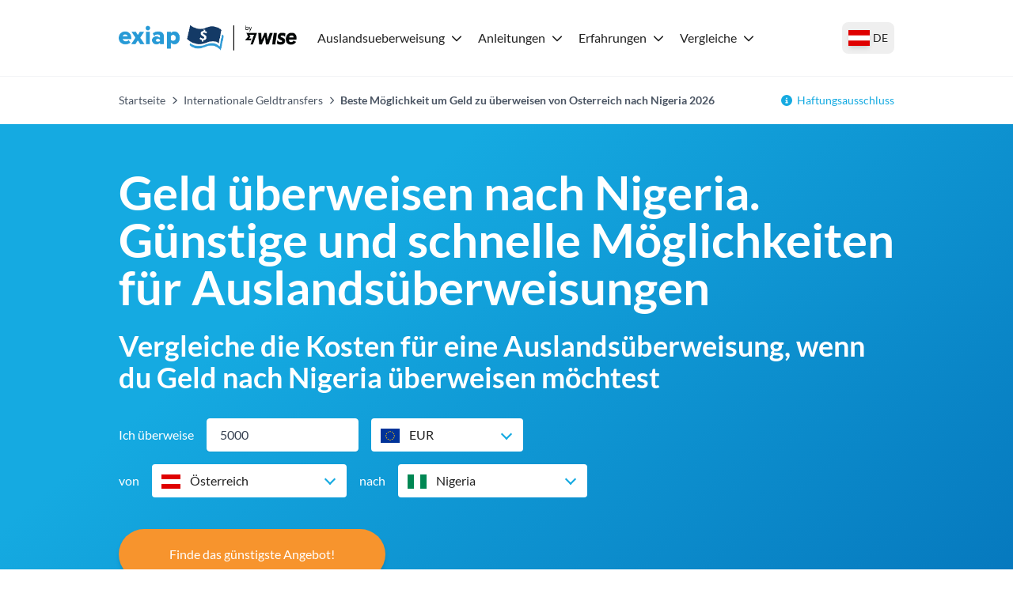

--- FILE ---
content_type: text/html; charset=utf-8
request_url: https://exiap.at/auslandsueberweisung/geld-senden-nigeria
body_size: 62682
content:
<!DOCTYPE html><html lang="de-AT"><head><meta charSet="utf-8"/><link rel="preconnect" href="https://www.googletagmanager.com"/><link rel="dns-prefetch" href="https://www.googletagmanager.com"/><link rel="preconnect" href="https://exiap-uk-uploads.s3.eu-west-2.amazonaws.com"/><link rel="dns-prefetch" href="https://exiap-uk-uploads.s3.eu-west-2.amazonaws.com"/><meta name="viewport" content="width=device-width, initial-scale=1"/><script>window.addEventListener("CookiebotOnDialogInit", function() { if (Cookiebot.getDomainUrlParam("CookiebotScan") === "true") Cookiebot.setOutOfRegion(); });</script><script id="GTM-dataLayer" data-cookieconsent="ignore">
      window.dataLayer = window.dataLayer || [];
      function gtag() {
        dataLayer.push(arguments);
      }
      gtag("consent", "default", {
        ad_storage: "denied",
        analytics_storage: "denied",
        functionality_storage: "denied",
        personalization_storage: "denied",
        security_storage: "granted",
        wait_for_update: 2000,
      });
      gtag("set", "ads_data_redaction", true);
    
      </script><script id="GTM-tag" data-cookieconsent="ignore">
      (function(w,d,s,l,i){w[l]=w[l]||[];
        w[l].push({'gtm.start': new Date().getTime(),event:'gtm.js', });
        var f=d.getElementsByTagName(s)[0],j=d.createElement(s),dl=l!='dataLayer'?'&l='+l:'';
        j.async=true;j.src='https://www.googletagmanager.com/gtm.js?id='+i+dl+'&gtm_auth=&gtm_preview=&gtm_cookies_win=x';
        f.parentNode.insertBefore(j,f);
      })(window,document,'script','dataLayer','GTM-K4QSZX3');</script><title>Beste Möglichkeit um Geld zu überweisen von Osterreich nach Nigeria 2026 - Exiap</title><link rel="icon" type="image/x-icon" href="/favicon.png"/><link rel="shortcut icon" type="image/x-icon" href="/favicon.png"/><meta name="referrer" content="no-referrer-when-downgrade"/><meta name="robots" content="index, follow"/><link rel="canonical" href="https://exiap.at/auslandsueberweisung/geld-senden-nigeria"/><meta property="og:url" content="https://exiap.at/auslandsueberweisung/geld-senden-nigeria"/><meta property="og:site_name" content="Exiap"/><meta property="og:locale" content="de_AT"/><meta property="og:title" content="Beste Möglichkeit um Geld zu überweisen von Osterreich nach Nigeria 2026"/><meta property="twitter:title" content="Beste Möglichkeit um Geld zu überweisen von Osterreich nach Nigeria 2026"/><meta name="description" content="Überweist du Geld nach Nigeria von Osterreich? Erfahre, wie du eine Überweisung aufsetzt, inklusive der günstigsten und schnellsten Variante."/><meta property="og:description" content="Überweist du Geld nach Nigeria von Osterreich? Erfahre, wie du eine Überweisung aufsetzt, inklusive der günstigsten und schnellsten Variante."/><meta property="twitter:description" content="Überweist du Geld nach Nigeria von Osterreich? Erfahre, wie du eine Überweisung aufsetzt, inklusive der günstigsten und schnellsten Variante."/><meta property="og:image" content="https://exiap-uk-uploads.s3.eu-west-2.amazonaws.com/how_to_send_money_2x_293030b2ba.png"/><meta property="twitter:image" content="https://exiap-uk-uploads.s3.eu-west-2.amazonaws.com/how_to_send_money_2x_293030b2ba.png"/><script type="application/ld+json" data-cookieconsent="ignore">{"@context":"https://schema.org","@graph":[{"@type":"WebPage","@id":"https://exiap.at/auslandsueberweisung/geld-senden-nigeria#webpage","url":"https://exiap.at/auslandsueberweisung/geld-senden-nigeria","name":"Beste Möglichkeit um Geld zu überweisen von Osterreich nach Nigeria 2026 - Exiap"},{"@type":"MoneyTransfer","@id":"https://exiap.at/auslandsueberweisung/geld-senden-nigeria#moneytransfer","url":"https://exiap.at/auslandsueberweisung/geld-senden-nigeria","name":"Beste Möglichkeit um Geld zu überweisen von Osterreich nach Nigeria 2026 - Exiap","description":"Überweist du Geld nach Nigeria von Osterreich? Erfahre, wie du eine Überweisung aufsetzt, inklusive der günstigsten und schnellsten Variante.","amount":{"@type":"MonetaryAmount","currency":"EUR","value":5000},"potentialAction":{"@type":"TransferAction","fromLocation":{"@type":"Country","name":"Österreich"},"toLocation":{"@type":"Country","name":"Nigeria"}},"agent":[{"@type":"Organization","name":"Remitly","hasOfferCatalog":{"@type":"OfferCatalog","itemListElement":[{"@type":"FinancialProduct","description":"Money Transfer EUR-NGN","feesAndCommissionsSpecification":"26.5 EUR"},{"@type":"ExchangeRateSpecification","currency":"NGN","currentExchangeRate":{"@type":"UnitPriceSpecification","price":1750.55,"priceCurrency":"EUR"}}]}}]},{"@type":"FAQPage","mainEntity":[{"@type":"Question","name":"Was ist die beste Wahl für Auslandsüberweisungen?","acceptedAnswer":{"@type":"Answer","text":"Es gibt nicht die eine beste Methode für Überweisungen nach Nigeria. Es hängt ganz von deinen Prioritäten ab. Verschiedene Anbieter haben ein unterschiedliches Verhältnis von Kosten, Geschwindigkeit und Benutzerfreundlichkeit. Mit unserem Vergleichsrechner kannst du dir eine Reihe von Anbietern ansehen und so mühelos die beste Option für dich finden."}},{"@type":"Question","name":"Wie überweise ich Geld von Osterreich nach Nigeria?","acceptedAnswer":{"@type":"Answer","text":"Du kannst Geld von Osterreich nach Nigeria mit deiner Bank, einem spezialisierten Geldtransferdienstleister, einer E-Wallet oder in einer Filiale eines Anbieters überweisen. Jede Option hat Vor- und Nachteile. Welche für dich am besten geeignet ist, hängt individuell von deiner Überweisung und Bedürfnissen ab."}},{"@type":"Question","name":"Kann ich kostenlose internationale Geldüberweisungen von Osterreich nach Nigeria senden?","acceptedAnswer":{"@type":"Answer","text":"Du kannst Geld nicht kostenlos nach Nigeria von Osterreich schicken. Auslandsüberweisungen sind für die Anbieter mit Kosten verbunden, es gibt also immer irgendwo eine Gebühr, um sicherzustellen, dass das Unternehmen seine Kosten deckt und Gewinn macht. Viele Anbieter erschweren es jedoch, die Gebühren herauszufinden, etwa indem sie einen Aufschlag auf den Wechselkurs berechnen. So bewerben sie kostenlose Überweisungen, verdienen aber trotzdem jedes Mal etwas Geld."}},{"@type":"Question","name":"Wann ist der beste Zeitpunkt, um Geld von Osterreich nach Nigeria zu überweisen?","acceptedAnswer":{"@type":"Answer","text":"Es gibt keinen offiziellen besten Zeitpunkt, um Geld von Osterreich nach Nigeria zu überweisen. Es hängt von verschiedenen Faktoren ab, etwa wann du das Geld versenden möchtest oder der Empfänger es erhalten soll. Auch die Gebühren der Anbieter oder Banken spielen mit hinein."}},{"@type":"Question","name":"Wie berechne ich den Wechselkurs?","acceptedAnswer":{"@type":"Answer","text":"Ein Wechselkurs zeigt an, wie viel du bekommst, wenn du eine Währung verkaufst und eine andere kaufst. Es gibt allerdings keinen einheitlichen Wechselkurs. Vielmehr können Banken und Finanzdienstleister ihre eigenen Kurse festlegen, sogar mit zusätzlichen Gebühren.\n\nDer beste Kurs, den du als Maßstab nehmen kannst, ist der Devisenmittelkurs für dein Währungspaar. Diesen bekommst du über eine Googlesuche oder einen seriösen Wechselkursrechner. Zu diesem Kurs kaufen Banken und Zahlungsanbieter die Währung ein. Falls der Kurs eines Anbieters davon abweicht, beinhaltet er normalerweise einen Aufschlag - also eine zusätzliche Gebühr. Das kann die Kosten hochtreiben oder dazu führen, dass dein Empfänger weniger Geld bekommt als erwartet."}},{"@type":"Question","name":"Wie verschicke ich Geld in Echtzeit?","acceptedAnswer":{"@type":"Answer","text":"Überweisungen, die online zur Bargeldabholung oder zur Auszahlung auf mobile Geldbörsen getätigt werden, sind häufig sehr schnell verfügbar – wenn auch nicht in Echtzeit. Auch manche E-Wallets bieten Echtzeitzahlungen an. In beiden Fällen wirst du aber aufgrund der Geschwindigkeit mehr bezahlen."}}]},{"name":"Geld nach Nigeria überweisen - Vergleich","@type":"ItemList","description":"Um dir bei der Suche nach dem besten Anbieter für eine Auslandsüberweisung nach Nigeria zu helfen, haben wir [number of providers] Dienste verglichen und sie vom günstigsten zum teuersten aufgelistet. Dabei wurden sowohl Überweisungsgebühren als auch Wechselkurse berücksichtigt.","itemListElement":[{"item":{"name":"Geldtransferdienstleister verglichen","@type":"Thing","description":"1 services"},"@type":"ListItem","position":1},{"item":{"url":"https://remitly.tod8mp.net/c/2840549/663350/10408?u=https%3a%2f%2fwww.remitly.com%2fde%2fen","name":"Aktuell am günstigsten","@type":"Thing","description":"Remitly"},"@type":"ListItem","position":2},{"item":{"name":"Günstigste Gebühren","@type":"Thing","description":"€26.5 EUR"},"@type":"ListItem","position":3},{"item":{"url":"https://remitly.tod8mp.net/c/2840549/663350/10408?u=https%3a%2f%2fwww.remitly.com%2fde%2fen","name":"Aktuell am schnellsten","@type":"Thing","description":"Remitly"},"@type":"ListItem","position":4},{"item":{"name":"Schnellste Überweisungsdauer","@type":"Thing","description":"0-2 Tage"},"@type":"ListItem","position":5},{"item":{"url":"https://remitly.tod8mp.net/c/2840549/663350/10408?u=https%3a%2f%2fwww.remitly.com%2fde%2fen","name":"Aktuell beste Bewertungen","@type":"Thing","description":"Remitly"},"@type":"ListItem","position":6},{"item":{"name":"Geldtransferdienstleister im Vergleich","@type":"Thing","description":"Remitly"},"@type":"ListItem","position":7}]},{"name":"Beste Möglichkeiten für eine Auslandsüberweisung nach Nigeria","@type":"ItemList","itemListElement":[{"item":{"url":"https://remitly.tod8mp.net/c/2840549/663350/10408?u=https%3a%2f%2fwww.remitly.com%2fde%2fen","name":"Am günstigsten","@type":"Thing","description":"Remitly"},"@type":"ListItem","position":1},{"item":{"url":"https://remitly.tod8mp.net/c/2840549/663350/10408?u=https%3a%2f%2fwww.remitly.com%2fde%2fen","name":"Bester Wechselkurs","@type":"Thing","description":"Remitly"},"@type":"ListItem","position":2},{"item":{"url":"https://remitly.tod8mp.net/c/2840549/663350/10408?u=https%3a%2f%2fwww.remitly.com%2fde%2fen","name":"Schnellster Anbieter","@type":"Thing","description":"Remitly"},"@type":"ListItem","position":3},{"item":{"url":"https://remitly.tod8mp.net/c/2840549/663350/10408?u=https%3a%2f%2fwww.remitly.com%2fde%2fen","name":"Beste Bewertungen","@type":"Thing","description":"Remitly"},"@type":"ListItem","position":4}]},{"name":"Was sind die besten Geldtransferanbieter für eine Überweisung von Osterreich nach Nigeria?","@type":"ItemList","description":"Hier siehst du, wie die 1 Anbieter, die wir für eine Überweisung nach Nigeria gefunden haben, in Bezug auf Reviews und durchschnittliche Bewertung abschneiden:","itemListElement":[{"@type":"ListItem","item":{"@type":"Thing","name":"Remitly","url":"https://remitly.tod8mp.net/c/2840549/663350/10408?u=https%3a%2f%2fwww.remitly.com%2fde%2fen"},"position":1}]},{"name":"Was ist der beste Weg, um günstig Geld ins Ausland zu überweisen?","@type":"ItemList","description":"Oft behaupten Anbieter günstige Auslandsüberweisungen mit geringen oder gar keinen Gebühren anzubieten, doch in echt verstecken sie sich im Wechselkurs.","itemListElement":[{"@type":"ListItem","item":{"@type":"Thing","name":"Remitly","description":"26.5 EUR","url":"https://remitly.tod8mp.net/c/2840549/663350/10408?u=https%3a%2f%2fwww.remitly.com%2fde%2fen"},"position":1}]},{"name":"Was ist der schnellste Weg, um Geld nach Nigeria zu überweisen?","@type":"ItemList","description":"Üblicherweise ist das Geld überweisen nach Nigeria mit einem Geldtransferdienstleister viel schneller als mit einer Bank, wo es 3 - 5 Arbeitstage dauern kann.","itemListElement":[{"@type":"ListItem","item":{"@type":"Thing","name":"Remitly","description":"0-2 Tage","url":"https://remitly.tod8mp.net/c/2840549/663350/10408?u=https%3a%2f%2fwww.remitly.com%2fgb%2fen"},"position":1}]},{"name":"Wie kann ich Geld ins Ausland überweisen?","step":[{"name":"Überweisung nach Nigeria","text":"Bei den meisten Banken kannst du online, in einer Filiale oder via Telefon Geld ins Ausland überweisen. Zahlungen in NGN werden direkt in deiner gewählten Währung von deinem Bankkonto auf das lokale Bankkonto des Empfängers überwiesen.","@type":"HowToStep"},{"name":"Filialbesuch","text":"Mehrere spezialisierte Geldtransferdienstleister arbeiten mit großen Filial- und Agentennetzen, sodass du ein Ladengeschäft besuchen und deine NGN Zahlung in bar vornehmen kannst, falls du das möchtest.","@type":"HowToStep"},{"name":"Geld online senden nach Nigeria","text":"Wenn du deine Zahlung in EUR/NGN lieber online oder mit dem Smartphone aufgeben möchtest, kannst du das Onlinebanking deiner Bank oder einen internationalen Zahlungsanbieter nutzen. Spezialisierte Anbieter haben häufig bessere Wechselkurse und geringere Gebühren als Banken.","@type":"HowToStep"},{"name":"Bargeldabholung","text":"Eine Zahlung zur Bargeldabholung zu senden ist oft der schnellste Weg, damit dein Empfänger das Geld erhält. In der Regel ist es auch die teuerste Option, da die Zahlung vorrangig behandelt wird und manchmal sogar sofort zur Verfügung steht.","@type":"HowToStep"}],"@type":"HowTo","@context":"https://schema.org"},{"name":"Wie kann ich Geld ins Ausland überweisen auf ein Konto in Nigeria","step":[{"name":"Ein Konto erstellen","text":"Erstelle ein Konto bei deinem gewünschten Dienstleister, indem du deine Kontaktdaten und einige grundlegende Informationen einträgst. Möglicherweise geht es der Einfachheit halber sogar mit Facebook oder Google.","@type":"HowToStep"},{"name":"Verifizieren","text":"Je nach Art der Zahlung musst du deinen Account unter Umständen verifizieren, indem du ein Bild deines Ausweisdokuments hochlädst. Dieser Schritt sorgt dafür, dass dein Geld sicher bleibt und ist außerdem oft gesetzlich vorgeschrieben.","@type":"HowToStep"},{"name":"Aufladen","text":"Füge deinem Konto Geld in Euro hinzu, entweder via Überweisung oder mittels Kartenzahlung.","@type":"HowToStep"},{"name":"Empfängerdaten hinzufügen und senden","text":"Sobald du bereit für die Zahlung bist, fügst du die persönlichen Daten und die Bankverbindung des Empfängers ein, überprüfst den Wechselkurs sowie die Gebühren für die Zahlung und bestätigst sie. Das war’s – dein Geld wird nun überwiesen und du kannst den Verlauf online oder in der App des Anbieters verfolgen.","@type":"HowToStep"}],"@type":"HowTo","@context":"https://schema.org","description":"Geld auf ein anderes Konto in Nigeria zu überweisen ist meistens die bequemste Option – sowohl für dich als auch für den Empfänger. Dein Empfänger muss nichts tun, um das Geld zu erhalten. Es landet einfach auf dem angegebenen Konto in der von dir gewählten Währung und kann problemlos ausgegeben oder abgehoben werden."},{"name":"Einzahlungsmethoden für deine Überweisung nach Nigeria","@type":"ItemList","description":"Üblicherweise ist es am günstigsten, wenn sich der Transfer per Banküberweisung bezahlen lässt, weshalb wir diese Methode auch zum Vergleich der Anbieter auf Geldtransfer.org verwenden (wo möglich). Werfen wir einen Blick auf einige Zahlungsmöglichkeiten von Osterreich nach Nigeria mit diesen Anbietern.","itemListElement":[{"@type":"ListItem","item":{"@type":"Thing","name":"Remitly","description":"Banküberweisung, Online oder Karte (Debit, Kredit und Prepaid)","url":"https://remitly.tod8mp.net/c/2840549/663350/10408?u=https%3a%2f%2fwww.remitly.com%2fde%2fen"},"position":1}]},{"@type":"Review","itemReviewed":{"@type":"LocalBusiness","name":"Remitly","description":"Gegründet in den USA. Konzentriert sich auf Einwanderer, die kleine Überweisungen in Länder in Südamerika, Asien oder Afrika senden. Super schnell, mit mehreren Empfangsmethoden und Gebühren für die Bargeldabholung, die zumeist niedriger als die Gebühren bei MoneyGram, Western Union und Ria sind.\n\nMax: bis zu 25.000 £ täglich\n\nMin: 10 £\n\nEinzahlungsmöglichkeiten: Debit-/Kreditkarte (gebührenpflichtig) | Banküberweisung\n\nEmpfangsmöglichkeiten: Bankkonto | Bargeldabholung (über 100.000 Standorte) | Mobile Money | Lieferung nach Hause (Expressoptionen)\n\nSicherheit: Reguliert durch die Finanzinstitute der Länder, in denen Remitly tätig ist\n\nSupport: Kundensupport rund um die Uhr\n\nAngebote: Lieferversprechen \"pünktlich oder Geld zurück\". Oft gibt es auch Angebote für die erste Transaktion\n\nSo kannst du Geld mit Remitly überweisen:\n\nKlicke auf \"Zur Website\" und registriere dich in wenigen Minuten online.\nGib den Überweisungsbetrag, deine bevorzugte Empfangsmethode und die Empfängerdaten ein.\nWähle deine Zahlungsmethode.\nZahle das Geld für deine Überweisung ein.\n"},"author":{"@type":"Organization","name":"Exiap","url":"https://exiap.at"},"reviewRating":{"@type":"Rating","ratingValue":"4.6","bestRating":5,"worstRating":1},"datePublished":"2026-01-27","headline":"Remitly von Osterreich nach Nigeria","url":"","reviewBody":"Remitly’s Auslandsüberweisungen können in 75+ Währungen getätigt werden. Remitly ist eine der günstigsten Möglichkeiten, um Geld ins Ausland zu überweisen. Besonders, wenn du von einer Neukundenaktion profitieren kannst.","positiveNotes":"Sende eine große Auswahl an Währungen, Neukundenaktionen verfügbar, wodurch es geringere Gebühren und bessere Wechselkurse gibt, Große Auswahl an Auszahlungsmethoden verfügbar, inklusive Bargeldabholung","negativeNotes":"Überweisung und Bargeld als Einzahlungsmethode nicht vorhanden, Wechselkurse können einen Aufschlag enthalten"},{"name":"Was braucht man für eine Überweisung nach Nigeria","@type":"ItemList","description":"Welche Details du für eine Auslandsüberweisung von Osterreich nach Nigeria benötigst, kann je nach Anbieter und Überweisungsbetrag unterschiedlich sein. Als Minimum bei internationalen Geldüberweisungen wirst du üblicherweise gefragt nach:","itemListElement":[{"@type":"ListItem","item":{"@type":"Thing","name":"Bankcode"}},{"@type":"ListItem","item":{"@type":"Thing","name":"Kontonummer"}}]},{"name":"Wie überweise ich große Beträge nach Nigeria","step":[{"name":"Erstelle einen Account","text":"Registriere ein neues Konto bei deinem gewünschten Anbieter.","@type":"HowToStep"},{"name":"Verifizieren","text":"Verifiziere dein Konto, indem du ein Bild deiner Ausweisdokumente hochlädst","@type":"HowToStep"},{"name":"Überweisungsdaten eintragen","text":"Überweisungsdaten eintragen, inklusive Betrag und Währung","@type":"HowToStep"},{"name":"Empfängerdaten eintragen","text":"Füge die persönlichen Daten und Bankverbindung des Empfängers ein","@type":"HowToStep"},{"name":"Überweise das Geld","text":"Tätige eine lokale Überweisung, stell das Geld mit deiner Karte bereit oder wähle eine andere Zahlungsmethode. Das Geld wird weitergeschickt, sobald es beim Anbieter eingetroffen ist.","@type":"HowToStep"}],"@type":"HowTo","@context":"https://schema.org","description":"Die Überweisung eines hohen Betrags funktioniert ähnlich wie jede andere Überweisung ins Ausland, aber der Anbieter kann zusätzliche Informationen zur Überprüfung der Zahlung verlangen. Du könntest z. B. aufgefordert werden, die Herkunft des Geldes nachzuweisen, um die lokalen und internationalen Finanzdienstleistungsgesetze einzuhalten."},{"name":"Sicher Geld überweisen von Osterreich nach Nigeria","@type":"ItemList","description":"Wenn du nach den sichersten Möglichkeiten suchst, Geld nach Nigeria von Osterreich zu überweisen, solltest du nach Anbietern Ausschau halten, die in der Europäischen Union registriert und lizenziert sind. Meistens sind es die lokalen Finanzbehörden des jeweiligen Landes, die den Anbietern die Lizenz erteilen, etwa die BaFin in Deutschland. Schauen wir uns einige Aufsichtsbehörden genauer an.","itemListElement":[{"item":{"url":"https://www.bafin.de/DE/Startseite/startseite_node.html","name":"BaFin (Bundesanstalt für Finanzdienstleistungsaufsicht) - hat ein Anbieter seinen Sitz in Deutschland und möchte Finanzgeschäfte durchführen, muss er sich von der BaFin die Lizenz dazu erteilen lassen.","@type":"Thing"},"@type":"ListItem","position":1},{"item":{"url":"https://www.centralbank.ie","name":"CBI (Central Bank of Ireland) - die Zentralbank Irlands ist die Aufsichtsbehörde in Irland und stellt unter anderem die Lizenz für das europäische Geschäft von OFX und CurrencyFair.","@type":"Thing"},"@type":"ListItem","position":2},{"item":{"url":"https://www.nbb.be/en","name":"NBB (National Bank of Belgium) - die belgische Nationalbank übersieht die Finanzgeschäfte von Belgien und gibt die jeweiligen Lizenzen aus. Sie ist unter anderem die Aufsichtsbehörde für Wise in Europa.","@type":"Thing"},"@type":"ListItem","position":3}]},{"name":"Geld von Kreditkarte überweisen","@type":"ItemList","description":"Hier ist eine praktische Liste von Anbietern, die Kartenzahlungen unterstützen","itemListElement":[{"@type":"ListItem","item":{"@type":"Thing","name":"Remitly","description":"Banküberweisung, Online oder Karte (Debit, Kredit und Prepaid)","url":"https://remitly.tod8mp.net/c/2840549/663350/10408?u=https%3a%2f%2fwww.remitly.com%2fde%2fen"},"position":1}]}]}</script><script type="application/ld+json" data-cookieconsent="ignore">{"@context":"https://schema.org","@type":"BreadcrumbList","@id":"https://exiap.at#breadcrumb","itemListElement":[{"@type":"ListItem","position":1,"name":"Startseite","item":"https://exiap.at/"},{"@type":"ListItem","position":2,"name":"Internationale Geldtransfers","item":"https://exiap.at/auslandsueberweisung"},{"@type":"ListItem","position":3,"name":"Beste Möglichkeit um Geld zu überweisen von Osterreich nach Nigeria 2026"}]}</script><meta name="next-head-count" content="27"/><link rel="preload" href="/_next/static/media/lato-v20-latin-regular.cc2c3b4a.woff2" as="font" type="font/woff2"/><link rel="preload" href="/_next/static/media/lato-v20-latin-700.10278b9b.woff2" as="font" type="font/woff2"/><link data-next-font="" rel="preconnect" href="/" crossorigin="anonymous"/><link rel="preload" href="/_next/static/css/641a7b41b543969c.css" as="style"/><link rel="stylesheet" href="/_next/static/css/641a7b41b543969c.css" data-n-g=""/><noscript data-n-css=""></noscript><script defer="" nomodule="" src="/_next/static/chunks/polyfills-42372ed130431b0a.js"></script><script defer="" src="/_next/static/chunks/552.9a64cdd6ede4343c.js"></script><script defer="" src="/_next/static/chunks/516.d4b083898d79a122.js"></script><script defer="" src="/_next/static/chunks/809.a1b9b239b338ea46.js"></script><script defer="" src="/_next/static/chunks/326.ab242fd2a26f7c47.js"></script><script defer="" src="/_next/static/chunks/146.716edd434d3b9a49.js"></script><script defer="" src="/_next/static/chunks/556.9faaae9eacd3e36b.js"></script><script defer="" src="/_next/static/chunks/320.6a9e700335a35c6f.js"></script><script defer="" src="/_next/static/chunks/380.938d3ca8c488c5a8.js"></script><script defer="" src="/_next/static/chunks/748.039187d7e803f38a.js"></script><script src="/_next/static/chunks/webpack-5e28b31eb1a82fa6.js" defer=""></script><script src="/_next/static/chunks/framework-97d94e38d2b990d3.js" defer=""></script><script src="/_next/static/chunks/main-4a3db683089eaa9f.js" defer=""></script><script src="/_next/static/chunks/pages/_app-8408c156b38161e4.js" defer=""></script><script src="/_next/static/chunks/c16184b3-d79eb2cf9e411a85.js" defer=""></script><script src="/_next/static/chunks/2cca2479-df5826483e07065a.js" defer=""></script><script src="/_next/static/chunks/370-5d7eefc9632374c0.js" defer=""></script><script src="/_next/static/chunks/400-a7027c07f4acb005.js" defer=""></script><script src="/_next/static/chunks/603-63cdd932dac604a9.js" defer=""></script><script src="/_next/static/chunks/466-7de67e30a5e00cb7.js" defer=""></script><script src="/_next/static/chunks/513-89b08e9863df845d.js" defer=""></script><script src="/_next/static/chunks/pages/%5B%5B...slug%5D%5D-4090d6c63964775c.js" defer=""></script><script src="/_next/static/0e2JEWjZKHmUAHmdLD6Ar/_buildManifest.js" defer=""></script><script src="/_next/static/0e2JEWjZKHmUAHmdLD6Ar/_ssgManifest.js" defer=""></script></head><body class="text-content"><div id="__next"><noscript>
      <iframe src="https://www.googletagmanager.com/ns.html?id=GTM-K4QSZX3&gtm_auth=&gtm_preview=&gtm_cookies_win=x"
        height="0" width="0" style="display:none;visibility:hidden" id="tag-manager"></iframe></noscript><div class="template-page theme-exiap"><header><div class="flex items-center h-24 max-w-custom-container mx-auto"><div class="lg:hidden pl-6 pr-4"><button type="button" class="py-2 px-4flex justify-center items-center   w-auto transition ease-in duration-200 text-center text-base outline-none  w-12 h-12 rounded-full "><svg aria-hidden="true" focusable="false" data-prefix="fas" data-icon="bars" class="svg-inline--fa fa-bars fa-fw fa-2x " role="img" xmlns="http://www.w3.org/2000/svg" viewBox="0 0 448 512"><path fill="currentColor" d="M0 96C0 78.3 14.3 64 32 64l384 0c17.7 0 32 14.3 32 32s-14.3 32-32 32L32 128C14.3 128 0 113.7 0 96zM0 256c0-17.7 14.3-32 32-32l384 0c17.7 0 32 14.3 32 32s-14.3 32-32 32L32 288c-17.7 0-32-14.3-32-32zM448 416c0 17.7-14.3 32-32 32L32 448c-17.7 0-32-14.3-32-32s14.3-32 32-32l384 0c17.7 0 32 14.3 32 32z"></path></svg></button></div><div class="lg:pr-4 max-lg:pl-4"><a class="shrink-0 block" href="https://exiap.at/"><img height="36" width="227" src="[data-uri]" title="Exiap" alt="Exiap"/></a></div><nav class="z-50 fixed top-24 bottom-0 left-0 right-0 lg:top-auto lg:right-auto lg:left-auto lg:right-auto lg:static bg-white hidden lg:block overflow-x-hidden lg:overflow-x-visible overflow-y-auto lg:overflow-y-visible pb-8 lg:pb-0"><div class="flex items-baseline lg:space-x-3 flex-col lg:flex-row"><div class="relative block lg:inline-block w-full lg:w-auto text-left"><div class="flex-row flex content-center items-center justify-between"><a class="block grow w-full -mr-10 lg:mr-auto lg:w-auto hover:underline text-content pl-2 pr-2 py-2 w-dropdown  shrink-0 font-black lg:font-normal" id="nav-nav-dropdown-263" href="https://exiap.at/auslandsueberweisung">Auslandsueberweisung</a><span class="w-[14px] mr-4 lg:mr-0"><svg aria-hidden="true" focusable="false" data-prefix="fas" data-icon="chevron-down" class="svg-inline--fa fa-chevron-down  transition-transform duration-200" role="img" xmlns="http://www.w3.org/2000/svg" viewBox="0 0 512 512" width="14" color="rgb(var(--color-accent) / &lt;alpha-value&gt;)"><path fill="currentColor" d="M233.4 406.6c12.5 12.5 32.8 12.5 45.3 0l192-192c12.5-12.5 12.5-32.8 0-45.3s-32.8-12.5-45.3 0L256 338.7 86.6 169.4c-12.5-12.5-32.8-12.5-45.3 0s-12.5 32.8 0 45.3l192 192z"></path></svg></span></div><div class="bg-white lg:py-4 lg:origin-top-left lg:left-0 lg:shadow-lg invisible opacity-0  lg:absolute lg:w-72"><div class="lg:py-1 lg:w-64" role="menu" aria-orientation="vertical" aria-labelledby="nav-dropdown-263"><a class="block grow w-full -mr-10 lg:mr-auto lg:w-auto hover:underline text-content px-6 py-1   block" role="menuitem" href="https://exiap.at/auslandsueberweisung/geld-senden-schweden">🇸🇪 Geld nach Schweden überweisen</a><a class="block grow w-full -mr-10 lg:mr-auto lg:w-auto hover:underline text-content px-6 py-1   block" role="menuitem" href="https://exiap.at/auslandsueberweisung/geld-senden-norwegen">🇳🇴 Geld nach Norwegen überweisen</a><a class="block grow w-full -mr-10 lg:mr-auto lg:w-auto hover:underline text-content px-6 py-1   block" role="menuitem" href="https://exiap.at/auslandsueberweisung/geld-senden-usa">🇺🇲 Geld in die USA überweisen</a><a class="block grow w-full -mr-10 lg:mr-auto lg:w-auto hover:underline text-content px-6 py-1   block" role="menuitem" href="https://exiap.at/auslandsueberweisung/geld-senden-von-den-usa-nach-osterreich">🇺🇲 Geld aus den USA nach Österreich überweisen</a><a class="block grow w-full -mr-10 lg:mr-auto lg:w-auto hover:underline text-content px-6 py-1   block" role="menuitem" href="https://exiap.at/auslandsueberweisung/geld-senden-grossbritannien">🇬🇧 Geld nach Großbritannien überweisen</a><a class="block grow w-full -mr-10 lg:mr-auto lg:w-auto hover:underline text-content px-6 py-1   block" role="menuitem" href="https://exiap.at/auslandsueberweisung/geld-senden-von-grossbritannien-nach-osterreich">🇬🇧 Geld von Großbritannien nach Österreichüberweisen</a><a class="block grow w-full -mr-10 lg:mr-auto lg:w-auto hover:underline text-content px-6 py-1   block" role="menuitem" href="https://exiap.at/auslandsueberweisung/geld-senden-thailand">🇹🇭 Geld nach Thailand überweisen</a><a class="block grow w-full -mr-10 lg:mr-auto lg:w-auto hover:underline text-content px-6 py-1   block" role="menuitem" href="https://exiap.at/auslandsueberweisung/geld-senden-kanada">🇨🇦 Geld nach Kanada überweisen</a><a class="block grow w-full -mr-10 lg:mr-auto lg:w-auto hover:underline text-content px-6 py-1   block" role="menuitem" href="https://exiap.at/auslandsueberweisung/geld-senden-vereinigte-arabische-emirate">🇦🇪 Geld in die Vereinigten Arabischen Emirate überweisen</a><a class="block grow w-full -mr-10 lg:mr-auto lg:w-auto hover:underline text-content px-6 py-1  font-black block" role="menuitem" href="https://exiap.at/auslandsueberweisung">Alle vergleichen</a></div></div></div><div class="relative block lg:inline-block w-full lg:w-auto text-left"><div class="flex-row flex content-center items-center justify-between"><a class="block grow w-full -mr-10 lg:mr-auto lg:w-auto hover:underline text-content pl-2 pr-2 py-2 w-dropdown  shrink-0 font-black lg:font-normal" id="nav-nav-dropdown-265" href="https://exiap.at/anleitungen">Anleitungen</a><span class="w-[14px] mr-4 lg:mr-0"><svg aria-hidden="true" focusable="false" data-prefix="fas" data-icon="chevron-down" class="svg-inline--fa fa-chevron-down  transition-transform duration-200" role="img" xmlns="http://www.w3.org/2000/svg" viewBox="0 0 512 512" width="14" color="rgb(var(--color-accent) / &lt;alpha-value&gt;)"><path fill="currentColor" d="M233.4 406.6c12.5 12.5 32.8 12.5 45.3 0l192-192c12.5-12.5 12.5-32.8 0-45.3s-32.8-12.5-45.3 0L256 338.7 86.6 169.4c-12.5-12.5-32.8-12.5-45.3 0s-12.5 32.8 0 45.3l192 192z"></path></svg></span></div><div class="bg-white lg:py-4 lg:origin-top-left lg:left-0 lg:shadow-lg invisible opacity-0  lg:absolute lg:w-72"><div class="lg:py-1 lg:w-64" role="menu" aria-orientation="vertical" aria-labelledby="nav-dropdown-265"><a class="block grow w-full -mr-10 lg:mr-auto lg:w-auto hover:underline text-content px-6 py-1   block" role="menuitem" href="https://exiap.at/anleitungen/wise-gutschein">🤑 Wise Gutschein</a><a class="block grow w-full -mr-10 lg:mr-auto lg:w-auto hover:underline text-content px-6 py-1   block" role="menuitem" href="https://exiap.at/anleitungen/bestes-fremdwaehrungskonto-oesterreich">💱 Bestes Fremdwährungskonto</a><a class="block grow w-full -mr-10 lg:mr-auto lg:w-auto hover:underline text-content px-6 py-1   block" role="menuitem" href="https://exiap.at/anleitungen/bankkonto-in-der-schweiz">🇨🇭 Bankkonto in der Schweiz eröffnen</a><a class="block grow w-full -mr-10 lg:mr-auto lg:w-auto hover:underline text-content px-6 py-1   block" role="menuitem" href="https://exiap.at/anleitungen/haus-in-thailand-kaufen">🇹🇭 Haus in Thailand kaufen</a><a class="block grow w-full -mr-10 lg:mr-auto lg:w-auto hover:underline text-content px-6 py-1   block" role="menuitem" href="https://exiap.at/anleitungen/konto-in-dubai-eroeffnen">🇦🇪 Bankkonto in Dubai eröffnen</a></div></div></div><div class="relative block lg:inline-block w-full lg:w-auto text-left"><div class="flex-row flex content-center items-center justify-between"><a class="block grow w-full -mr-10 lg:mr-auto lg:w-auto hover:underline text-content pl-2 pr-2 py-2 w-dropdown  shrink-0 font-black lg:font-normal" id="nav-nav-dropdown-264" href="https://exiap.at/erfahrungen">Erfahrungen</a><span class="w-[14px] mr-4 lg:mr-0"><svg aria-hidden="true" focusable="false" data-prefix="fas" data-icon="chevron-down" class="svg-inline--fa fa-chevron-down  transition-transform duration-200" role="img" xmlns="http://www.w3.org/2000/svg" viewBox="0 0 512 512" width="14" color="rgb(var(--color-accent) / &lt;alpha-value&gt;)"><path fill="currentColor" d="M233.4 406.6c12.5 12.5 32.8 12.5 45.3 0l192-192c12.5-12.5 12.5-32.8 0-45.3s-32.8-12.5-45.3 0L256 338.7 86.6 169.4c-12.5-12.5-32.8-12.5-45.3 0s-12.5 32.8 0 45.3l192 192z"></path></svg></span></div><div class="bg-white lg:py-4 lg:origin-top-left lg:left-0 lg:shadow-lg invisible opacity-0  lg:absolute lg:w-72"><div class="lg:py-1 lg:w-64" role="menu" aria-orientation="vertical" aria-labelledby="nav-dropdown-264"><a class="block grow w-full -mr-10 lg:mr-auto lg:w-auto hover:underline text-content px-6 py-1   block" role="menuitem" href="https://exiap.at/erfahrungen/wise">Wise Review</a><a class="block grow w-full -mr-10 lg:mr-auto lg:w-auto hover:underline text-content px-6 py-1   block" role="menuitem" href="https://exiap.at/erfahrungen/revolut-review">Revolut Review</a><a class="block grow w-full -mr-10 lg:mr-auto lg:w-auto hover:underline text-content px-6 py-1   block" role="menuitem" href="https://exiap.at/erfahrungen/wise-debitkarte">Wise Debitkarte Review</a><a class="block grow w-full -mr-10 lg:mr-auto lg:w-auto hover:underline text-content px-6 py-1   block" role="menuitem" href="https://exiap.at/erfahrungen/wise-multiwaehrungskonto">Wise Multiwährungskonto Review</a><a class="block grow w-full -mr-10 lg:mr-auto lg:w-auto hover:underline text-content px-6 py-1   block" role="menuitem" href="https://exiap.at/erfahrungen/wise-business-konto-review">Wise Business Review</a></div></div></div><div class="relative block lg:inline-block w-full lg:w-auto text-left"><div class="flex-row flex content-center items-center justify-between"><a class="block grow w-full -mr-10 lg:mr-auto lg:w-auto hover:underline text-content pl-2 pr-2 py-2 w-dropdown  shrink-0 font-black lg:font-normal" id="nav-nav-dropdown-266" href="https://exiap.at/vergleichen">Vergleiche</a><span class="w-[14px] mr-4 lg:mr-0"><svg aria-hidden="true" focusable="false" data-prefix="fas" data-icon="chevron-down" class="svg-inline--fa fa-chevron-down  transition-transform duration-200" role="img" xmlns="http://www.w3.org/2000/svg" viewBox="0 0 512 512" width="14" color="rgb(var(--color-accent) / &lt;alpha-value&gt;)"><path fill="currentColor" d="M233.4 406.6c12.5 12.5 32.8 12.5 45.3 0l192-192c12.5-12.5 12.5-32.8 0-45.3s-32.8-12.5-45.3 0L256 338.7 86.6 169.4c-12.5-12.5-32.8-12.5-45.3 0s-12.5 32.8 0 45.3l192 192z"></path></svg></span></div><div class="bg-white lg:py-4 lg:origin-top-left lg:left-0 lg:shadow-lg invisible opacity-0  lg:absolute lg:w-72"><div class="lg:py-1 lg:w-64" role="menu" aria-orientation="vertical" aria-labelledby="nav-dropdown-266"><a class="block grow w-full -mr-10 lg:mr-auto lg:w-auto hover:underline text-content px-6 py-1   block" role="menuitem" href="https://exiap.at/vergleichen/wise-vs-revolut">Wise vs. Revolut</a><a class="block grow w-full -mr-10 lg:mr-auto lg:w-auto hover:underline text-content px-6 py-1   block" role="menuitem" href="https://exiap.at/wise-vs-bank-auslandsueberweisung">Wise vs. Banküberweisung</a></div></div></div></div></nav><div class="pl-4 lg:pl-2 pr-0 mr-4 lg:mr-0 ml-auto"><button type="button" class="h-10 flex items-center px-2 hover:bg-gray-100 rounded-lg transition-colors" aria-label="Land auswählen"><span class="link-flag flag-icon-at h-[20px] w-[27px] shadow-md"></span><span class="text-sm font-medium hidden sm:inline ml-1">DE</span></button></div></div></header><section class="w-full mx-auto text-left
        bg-transparent
        px-0
        py-0
        
        border-t border-gray-100"><div class="max-w-custom-container mx-auto px-0"><div class="flex flex-col sm:flex-row justify-between py-3 sm:py-5 text-sm px-4 lg:px-0"><nav aria-label="breadcrumbs"><span class="last:font-bold text-gray-600"><a class="text-gray-600" href="https://exiap.at/">Startseite</a><span class="px-2"><svg aria-hidden="true" focusable="false" data-prefix="fas" data-icon="chevron-right" class="svg-inline--fa fa-chevron-right fa-xs " role="img" xmlns="http://www.w3.org/2000/svg" viewBox="0 0 320 512"><path fill="currentColor" d="M310.6 233.4c12.5 12.5 12.5 32.8 0 45.3l-192 192c-12.5 12.5-32.8 12.5-45.3 0s-12.5-32.8 0-45.3L242.7 256 73.4 86.6c-12.5-12.5-12.5-32.8 0-45.3s32.8-12.5 45.3 0l192 192z"></path></svg></span></span><span class="last:font-bold text-gray-600"><a class="text-gray-600" href="https://exiap.at/auslandsueberweisung">Internationale Geldtransfers</a><span class="px-2"><svg aria-hidden="true" focusable="false" data-prefix="fas" data-icon="chevron-right" class="svg-inline--fa fa-chevron-right fa-xs " role="img" xmlns="http://www.w3.org/2000/svg" viewBox="0 0 320 512"><path fill="currentColor" d="M310.6 233.4c12.5 12.5 12.5 32.8 0 45.3l-192 192c-12.5 12.5-32.8 12.5-45.3 0s-12.5-32.8 0-45.3L242.7 256 73.4 86.6c-12.5-12.5-12.5-32.8 0-45.3s32.8-12.5 45.3 0l192 192z"></path></svg></span></span><span class="last:font-bold text-gray-600">Beste Möglichkeit um Geld zu überweisen von Osterreich nach Nigeria 2026</span></nav><div class="relative flex-shrink-0 mt-2 sm:mt-0 ml-auto max-sm:text-right"><svg aria-hidden="true" focusable="false" data-prefix="fas" data-icon="circle-info" class="svg-inline--fa fa-circle-info text-accent mr-1.5" role="img" xmlns="http://www.w3.org/2000/svg" viewBox="0 0 512 512"><path fill="currentColor" d="M256 512A256 256 0 1 0 256 0a256 256 0 1 0 0 512zM216 336l24 0 0-64-24 0c-13.3 0-24-10.7-24-24s10.7-24 24-24l48 0c13.3 0 24 10.7 24 24l0 88 8 0c13.3 0 24 10.7 24 24s-10.7 24-24 24l-80 0c-13.3 0-24-10.7-24-24s10.7-24 24-24zm40-208a32 32 0 1 1 0 64 32 32 0 1 1 0-64z"></path></svg><a href="#disclaimers">Haftungsausschluss</a></div></div></div></section><div class="page-content "><div class="main-content"><div class="content-widgets"><div class="c-compare-rates-fees relative variant-table-layout form-layout-form"><section id="compare-form" class="w-full mx-auto text-left
        bg-blue-gradient
        px-4 sm:px-6
        py-9 md:py-14
        
        "><div class="max-w-custom-container mx-auto " style="color:#ffffff"><h1 id="geld-überweisen-nach-nigeria-günstige-und-schnelle-möglichkeiten-für-auslandsüberweisungen" class="mb-6">Geld überweisen nach Nigeria. Günstige und schnelle Möglichkeiten für Auslandsüberweisungen</h1><h2 id="vergleiche-die-kosten-für-eine-auslandsüberweisung,-wenn-du-geld-nach-nigeria-überweisen-möchtest" class="mb-8">Vergleiche die Kosten für eine Auslandsüberweisung, wenn du Geld nach Nigeria überweisen möchtest</h2><div class=""><div class="flex flex-row items-center mb-4 flex-wrap sm:flex-nowrap"><div class="w-full mb-2 sm:mb-0 sm:w-auto sm:mr-4">Ich überweise</div><div class="w-[48%] sm:w-48 mr-[4%] sm:mr-4"><div class=" relative "><input class=" rounded flex-1 appearance-none border w-full bg-white placeholder-gray-400 shadow-sm focus:outline-none focus:ring-2 focus:ring-brand focus:border-transparent border-white text-gray-700 py-2 px-4 text-base" type="text" value="5000"/></div></div><div class="w-[48%] sm:w-48"><div class="c-dropdown-select-container " tabindex="0" role="combobox" aria-haspopup="listbox" aria-expanded="false" aria-controls="dropdown-list"><div class="c-dropdown-select-control " aria-label="Österreich"><div class="c-dropdown-select-value"><span class="mr-3 link-flag flag-icon-eu"></span><span>EUR</span></div><span class="c-dropdown-select-caret "></span></div></div></div></div><div class="flex flex-row items-center"><div class="w-[48%] sm:w-72 mr-[4%] sm:mr-4 flex flex-col sm:flex-row sm:items-center"><div class="mr-4 mb-2 sm:mb-0">von</div><div class="w-full"><div class="c-dropdown-select-container " tabindex="0" role="combobox" aria-haspopup="listbox" aria-expanded="false" aria-controls="dropdown-list"><div class="c-dropdown-select-control " aria-label="Österreich"><div class="c-dropdown-select-value"><span class="mr-3 link-flag shrink-0 flag-icon-at"></span><span>Österreich</span></div><span class="c-dropdown-select-caret "></span></div></div></div></div><div class="w-[48%] sm:w-72 flex flex-col sm:flex-row sm:items-center"><div class="mr-4 mb-2 sm:mb-0">nach</div><div class="w-full"><div class="c-dropdown-select-container " tabindex="0" role="combobox" aria-haspopup="listbox" aria-expanded="false" aria-controls="dropdown-list"><div class="c-dropdown-select-control " aria-label="Nigeria"><div class="c-dropdown-select-value"><span class="mr-3 link-flag shrink-0 flag-icon-ng"></span><span>Nigeria</span></div><span class="c-dropdown-select-caret "></span></div></div></div></div></div><div class="mt-10 flex flex-col lg:flex-row justify-center lg:justify-between items-center"><button tabindex="0" type="button" class="py-5 px-16  bg-brand hover:bg-brand-dark focus:bg-brand-dark text-white transition ease-in duration-200 text-center text-base shadow-md outline-none min-h-10  rounded-full w-auto ">Finde das günstigste Angebot!</button></div></div></div></section><section id="compare-transfer-rates" class="max-w-custom-container-wider mx-auto text-left
        bg-white
        px-3
        
        
        "><div class="w-full mx-auto "><div class="c-results"><div class="c-results__head"><div>Anbieter</div><div>Trustpilot</div><div>Überweisungsdauer</div><div>Gesamtkosten</div><div class="c-results__head-hint">Erhaltener Betrag<!-- --> <span>bei einer Überweisung von 5,000 €</span></div><div>Weiter zum Anbieter</div></div><div class="c-results__row c-results__row-featured"><div class="c-results__provider"><div class="c-results__best-deal"><div>Das beste Angebot</div></div><a href="https://remitly.tod8mp.net/c/2840549/663350/10408?u=https%3a%2f%2fwww.remitly.com%2fde%2fen" target="_blank" rel="nofollow sponsored noopener"><img alt="Remitly" loading="lazy" width="215.51724137931038" height="50" decoding="async" data-nimg="1" class="c-results__provider-logo" style="color:transparent" srcSet="/_next/image?url=https%3A%2F%2Fexiap-uk-uploads.s3.eu-west-2.amazonaws.com%2Fremitly_new_logo_78f3fccbd3.png&amp;w=256&amp;q=75 1x, /_next/image?url=https%3A%2F%2Fexiap-uk-uploads.s3.eu-west-2.amazonaws.com%2Fremitly_new_logo_78f3fccbd3.png&amp;w=640&amp;q=75 2x" src="/_next/image?url=https%3A%2F%2Fexiap-uk-uploads.s3.eu-west-2.amazonaws.com%2Fremitly_new_logo_78f3fccbd3.png&amp;w=640&amp;q=75"/></a><div class="c-results__collected c-results__collected--desktop"><span class="font-bold inline-block mr-[2px]"></span> <!-- -->vor 1 Min</div></div><div class="c-results__trustpilot"><div class="text-left"><a href="https://www.trustpilot.com/review/remitly.com" target="_blank" rel="nofollow noopener" class="block text-content-light"><span class="mb-0 block">101,573 Bewertungen</span><span class="relative inline-block bg-gray-300 h-[24px]"><span class="bg-[#23AB79] absolute h-[24px] inline-block" style="width:92%"></span><span class="z-20 h-[24px] inline-block"><span style="box-sizing:border-box;display:inline-block;overflow:hidden;width:125px;height:24px;background:none;opacity:1;border:0;margin:0;padding:0;position:relative"><img src="[data-uri]" decoding="async" data-nimg="fixed" style="position:absolute;top:0;left:0;bottom:0;right:0;box-sizing:border-box;padding:0;border:none;margin:auto;display:block;width:0;height:0;min-width:100%;max-width:100%;min-height:100%;max-height:100%"/><noscript><img loading="lazy" decoding="async" data-nimg="fixed" style="position:absolute;top:0;left:0;bottom:0;right:0;box-sizing:border-box;padding:0;border:none;margin:auto;display:block;width:0;height:0;min-width:100%;max-width:100%;min-height:100%;max-height:100%" srcSet="/_next/image?url=%2Fimages%2Ftrustpilot-stars.png&amp;w=128&amp;q=75 1x, /_next/image?url=%2Fimages%2Ftrustpilot-stars.png&amp;w=256&amp;q=75 2x" src="/_next/image?url=%2Fimages%2Ftrustpilot-stars.png&amp;w=256&amp;q=75"/></noscript></span></span></span><span class="inline-block ml-2 align-top">4.6</span><span class="block"><span style="box-sizing:border-box;display:inline-block;overflow:hidden;width:62px;height:15px;background:none;opacity:1;border:0;margin:0;padding:0;position:relative"><img src="[data-uri]" decoding="async" data-nimg="fixed" style="position:absolute;top:0;left:0;bottom:0;right:0;box-sizing:border-box;padding:0;border:none;margin:auto;display:block;width:0;height:0;min-width:100%;max-width:100%;min-height:100%;max-height:100%"/><noscript><img loading="lazy" decoding="async" data-nimg="fixed" style="position:absolute;top:0;left:0;bottom:0;right:0;box-sizing:border-box;padding:0;border:none;margin:auto;display:block;width:0;height:0;min-width:100%;max-width:100%;min-height:100%;max-height:100%" srcSet="/_next/image?url=%2Fimages%2Ftrustpilot-logo.png&amp;w=64&amp;q=75 1x, /_next/image?url=%2Fimages%2Ftrustpilot-logo.png&amp;w=128&amp;q=75 2x" src="/_next/image?url=%2Fimages%2Ftrustpilot-logo.png&amp;w=128&amp;q=75"/></noscript></span></span></a></div></div><div class="c-results__speed" data-label="Überweisungsdauer"><span class="c-results__value">0-2</span><span class="c-results__hint">Tage</span></div><div class="c-results__total" data-label="Gesamtkosten"><span class="c-results__value">€ 26.50</span><span class="c-results__hint">EUR</span><span class="c-results__more">mehr anzeigen<!-- --> <svg aria-hidden="true" focusable="false" data-prefix="fas" data-icon="chevron-down" class="svg-inline--fa fa-chevron-down " role="img" xmlns="http://www.w3.org/2000/svg" viewBox="0 0 512 512"><path fill="currentColor" d="M233.4 406.6c12.5 12.5 32.8 12.5 45.3 0l192-192c12.5-12.5 12.5-32.8 0-45.3s-32.8-12.5-45.3 0L256 338.7 86.6 169.4c-12.5-12.5-32.8-12.5-45.3 0s-12.5 32.8 0 45.3l192 192z"></path></svg></span></div><div class="c-results__breakdown hidden"><div class="c-breakdown"><div><p class="font-bold underline">Kostenaufschlüsselung für Remitly</p><p>Die Überweisungsgebühr von Remitly beträgt 0.00 € und der vom Anbieter verwendete Wechselkurs ist 1750.55.<!-- --> <!-- -->Der Kurs liegt unter dem Devisenmittelkurs von 1759.92, wodurch dir Kosten in der Höhe von 26.50 € entstehen.</p><p>Die Gesamtkosten für diese Transaktion sind: die Überweisungsgebühr von 0.00 € + die Wechselkursgebühr von 26.50 € = 26.50 €</p><p>Das macht Remitly zum günstigsten Anbieter in der Tabelle für eine Überweisung von 5,000.00 € zu NGN.</p></div><div><ul class="c-breakdown__list"><li class="c-breakdown__primary"><span>Betrag, den du überweist (einschließlich Gebühren)</span><span></span><span>€5,000.00</span></li><li class="c-breakdown__secondary"><span>Überweisungsgebühr</span><span></span><span>€0.00</span></li><li class="c-breakdown__secondary"><span>Wechselkurs von Remitly</span><span></span><span>1750.55</span></li><li class="c-breakdown__bad"><span>0.53% niedriger als der Devisenmittelkurs von 1759.92</span></li><li class="c-breakdown__secondary"><span>Im Wechselkurs versteckte Gebühr</span><span></span><span>€26.50</span></li><li class="c-breakdown__primary"><span>Gesamtkosten</span><span></span><span>€26.50</span></li><li class="c-breakdown__primary"><span>Erhaltener Betrag</span><span></span><span>₦8,752,750.00</span></li></ul></div></div></div><div class="c-results__payout" data-label="Erhaltener Betrag"><span class="c-results__value">₦8,752,750.00</span><span class="c-results__hint">NGN</span></div><div class="c-results__collected c-results__collected--mobile"><span class="font-bold inline-block mr-[2px]"></span> <!-- -->vor 1 Min</div><div class="c-results__cta"><a target="_blank" rel="nofollow sponsored noopener" class="bg-brand hover:bg-brand-dark focus:bg-brand-dark text-white transition ease-in duration-200 text-center shadow-md outline-none inline-block
       rounded-full w-auto min-w-[150px] max-w-[170px] px-2 py-3 break-words" href="https://remitly.tod8mp.net/c/2840549/663350/10408?u=https%3a%2f%2fwww.remitly.com%2fde%2fen">Zur Website</a></div></div><div class="mt-8 "><div class="mb-0 text-base"><p class="mb-0 text-base"><em>Wir haben nur ein internationales Geldtransferunternehmen gefunden, das Überweisungen von Österreich nach Nigeria unterstützt, aber es könnten auch andere verfügbar sein. Wir überprüfen kontinuierlich unsere Abdeckung und vergleichen mehr als 10 Anbieter über Hunderte von Währungsrouten.</em></p>
<p class="mb-0 text-base">Wir wollen das beste Angebot für dich finden. Deshalb erhalten wir möglicherweise eine Vermittlungsgebühr, wenn du dich für einen dieser Anbieter entscheidest. Das hat keinen Einfluss auf das Ranking des Anbieters, die Wechselkurse oder Gebühren, die dir berechnet werden. Unsere Ergebnisse sind für dich von günstig nach teuer sortiert. <a href="/how-our-site-works" class="underline">Erfahre hier mehr</a>.</p></div></div></div></div></section></div><section class="max-w-custom-container mx-auto text-left
        bg-transparent
        px-4 sm:px-6
        py-12 md:py-20
        
        "><div class="w-full mx-auto px-0"><h2 id="warum-solltest-du-uns-nutzen" class="mb-8 text-center">Warum solltest du uns nutzen</h2><div class="grid grid-cols-1 sm:grid-cols-3 gap-8 mt-10"><div class="text-center"><div class="w-full flex-col sm:flex-row flex sm:block"><div class="w-20 sm:w-auto mx-auto sm:mx-4"><span style="box-sizing:border-box;display:inline-block;overflow:hidden;width:initial;height:initial;background:none;opacity:1;border:0;margin:0;padding:0;position:relative;max-width:100%"><span style="box-sizing:border-box;display:block;width:initial;height:initial;background:none;opacity:1;border:0;margin:0;padding:0;max-width:100%"><img style="display:block;max-width:100%;width:initial;height:initial;background:none;opacity:1;border:0;margin:0;padding:0" alt="" aria-hidden="true" src="data:image/svg+xml,%3csvg%20xmlns=%27http://www.w3.org/2000/svg%27%20version=%271.1%27%20width=%27100%27%20height=%2798%27/%3e"/></span><img alt="Wir vergleichen sichere Anbieter" src="[data-uri]" decoding="async" data-nimg="intrinsic" style="position:absolute;top:0;left:0;bottom:0;right:0;box-sizing:border-box;padding:0;border:none;margin:auto;display:block;width:0;height:0;min-width:100%;max-width:100%;min-height:100%;max-height:100%"/><noscript><img alt="Wir vergleichen sichere Anbieter" loading="lazy" decoding="async" data-nimg="intrinsic" style="position:absolute;top:0;left:0;bottom:0;right:0;box-sizing:border-box;padding:0;border:none;margin:auto;display:block;width:0;height:0;min-width:100%;max-width:100%;min-height:100%;max-height:100%" srcSet="/_next/image?url=%2Fimages%2Fadvantages-icon-1.png&amp;w=128&amp;q=75 1x, /_next/image?url=%2Fimages%2Fadvantages-icon-1.png&amp;w=256&amp;q=75 2x" src="/_next/image?url=%2Fimages%2Fadvantages-icon-1.png&amp;w=256&amp;q=75"/></noscript></span></div><div class="font-black mt-2 sm:mt-8">Wir vergleichen sichere Anbieter</div></div></div><div class="text-center"><div class="w-full flex-col sm:flex-row flex sm:block"><div class="w-20 sm:w-auto mx-auto sm:mx-4"><span style="box-sizing:border-box;display:inline-block;overflow:hidden;width:initial;height:initial;background:none;opacity:1;border:0;margin:0;padding:0;position:relative;max-width:100%"><span style="box-sizing:border-box;display:block;width:initial;height:initial;background:none;opacity:1;border:0;margin:0;padding:0;max-width:100%"><img style="display:block;max-width:100%;width:initial;height:initial;background:none;opacity:1;border:0;margin:0;padding:0" alt="" aria-hidden="true" src="data:image/svg+xml,%3csvg%20xmlns=%27http://www.w3.org/2000/svg%27%20version=%271.1%27%20width=%27107%27%20height=%2798%27/%3e"/></span><img alt="Wir zeigen Gebühren und Wechselkurse transparent an" src="[data-uri]" decoding="async" data-nimg="intrinsic" style="position:absolute;top:0;left:0;bottom:0;right:0;box-sizing:border-box;padding:0;border:none;margin:auto;display:block;width:0;height:0;min-width:100%;max-width:100%;min-height:100%;max-height:100%"/><noscript><img alt="Wir zeigen Gebühren und Wechselkurse transparent an" loading="lazy" decoding="async" data-nimg="intrinsic" style="position:absolute;top:0;left:0;bottom:0;right:0;box-sizing:border-box;padding:0;border:none;margin:auto;display:block;width:0;height:0;min-width:100%;max-width:100%;min-height:100%;max-height:100%" srcSet="/_next/image?url=%2Fimages%2Fadvantages-icon-3.png&amp;w=128&amp;q=75 1x, /_next/image?url=%2Fimages%2Fadvantages-icon-3.png&amp;w=256&amp;q=75 2x" src="/_next/image?url=%2Fimages%2Fadvantages-icon-3.png&amp;w=256&amp;q=75"/></noscript></span></div><div class="font-black mt-2 sm:mt-8">Wir zeigen Gebühren und Wechselkurse transparent an</div></div></div><div class="text-center"><div class="w-full flex-col sm:flex-row flex sm:block"><div class="w-20 sm:w-auto mx-auto sm:mx-4"><span style="box-sizing:border-box;display:inline-block;overflow:hidden;width:initial;height:initial;background:none;opacity:1;border:0;margin:0;padding:0;position:relative;max-width:100%"><span style="box-sizing:border-box;display:block;width:initial;height:initial;background:none;opacity:1;border:0;margin:0;padding:0;max-width:100%"><img style="display:block;max-width:100%;width:initial;height:initial;background:none;opacity:1;border:0;margin:0;padding:0" alt="" aria-hidden="true" src="data:image/svg+xml,%3csvg%20xmlns=%27http://www.w3.org/2000/svg%27%20version=%271.1%27%20width=%2792%27%20height=%2798%27/%3e"/></span><img alt="Spare bei deiner nächsten Überweisung ins Ausland" src="[data-uri]" decoding="async" data-nimg="intrinsic" style="position:absolute;top:0;left:0;bottom:0;right:0;box-sizing:border-box;padding:0;border:none;margin:auto;display:block;width:0;height:0;min-width:100%;max-width:100%;min-height:100%;max-height:100%"/><noscript><img alt="Spare bei deiner nächsten Überweisung ins Ausland" loading="lazy" decoding="async" data-nimg="intrinsic" style="position:absolute;top:0;left:0;bottom:0;right:0;box-sizing:border-box;padding:0;border:none;margin:auto;display:block;width:0;height:0;min-width:100%;max-width:100%;min-height:100%;max-height:100%" srcSet="/_next/image?url=%2Fimages%2Fadvantages-icon-2.png&amp;w=96&amp;q=75 1x, /_next/image?url=%2Fimages%2Fadvantages-icon-2.png&amp;w=256&amp;q=75 2x" src="/_next/image?url=%2Fimages%2Fadvantages-icon-2.png&amp;w=256&amp;q=75"/></noscript></span></div><div class="font-black mt-2 sm:mt-8">Spare bei deiner nächsten Überweisung ins Ausland</div></div></div></div></div></section><section class="w-full mx-auto text-left
        bg-lightblue
        px-4 sm:px-6
        py-9 md:py-14
        
        "><div class="max-w-custom-container mx-auto "><h2 id="beste-möglichkeiten-für-eine-auslandsüberweisung-nach-nigeria" class="mb-12 text-center">Beste Möglichkeiten für eine Auslandsüberweisung nach Nigeria</h2><div class="flex gap-4 items-center flex-wrap sm:flex-nowrap"><div class="w-full sm:w-7/12"><ol start="1" class=""><li class="text-2xl"><strong>Am günstigsten:</strong>   <a target="_blank" rel="nofollow" href="https://remitly.tod8mp.net/c/2840549/663350/10408?u=https%3a%2f%2fwww.remitly.com%2fde%2fen"><u>Remitly</u></a></li><li class="text-2xl"><strong>Bester Wechselkurs:</strong>   <a target="_blank" rel="nofollow" href="https://remitly.tod8mp.net/c/2840549/663350/10408?u=https%3a%2f%2fwww.remitly.com%2fde%2fen"><u>Remitly</u></a></li><li class="text-2xl"><strong>Schnellster Anbieter:</strong>   <a target="_blank" rel="nofollow" href="https://remitly.tod8mp.net/c/2840549/663350/10408?u=https%3a%2f%2fwww.remitly.com%2fde%2fen"><u>Remitly</u></a></li><li class="text-2xl"><strong>Beste Bewertungen:</strong>   <a target="_blank" rel="nofollow" href="https://remitly.tod8mp.net/c/2840549/663350/10408?u=https%3a%2f%2fwww.remitly.com%2fde%2fen"><u>Remitly</u></a></li></ol></div><div class="w-full sm:w-5/12 text-center"><span style="box-sizing:border-box;display:inline-block;overflow:hidden;width:initial;height:initial;background:none;opacity:1;border:0;margin:0;padding:0;position:relative;max-width:100%"><span style="box-sizing:border-box;display:block;width:initial;height:initial;background:none;opacity:1;border:0;margin:0;padding:0;max-width:100%"><img style="display:block;max-width:100%;width:initial;height:initial;background:none;opacity:1;border:0;margin:0;padding:0" alt="" aria-hidden="true" src="data:image/svg+xml,%3csvg%20xmlns=%27http://www.w3.org/2000/svg%27%20version=%271.1%27%20width=%271200%27%20height=%27750%27/%3e"/></span><img src="[data-uri]" decoding="async" data-nimg="intrinsic" style="position:absolute;top:0;left:0;bottom:0;right:0;box-sizing:border-box;padding:0;border:none;margin:auto;display:block;width:0;height:0;min-width:100%;max-width:100%;min-height:100%;max-height:100%"/><noscript><img loading="lazy" decoding="async" data-nimg="intrinsic" style="position:absolute;top:0;left:0;bottom:0;right:0;box-sizing:border-box;padding:0;border:none;margin:auto;display:block;width:0;height:0;min-width:100%;max-width:100%;min-height:100%;max-height:100%" srcSet="/_next/image?url=%2Fimages%2Flandmarks-by-code%2Fng.jpg&amp;w=1200&amp;q=75 1x, /_next/image?url=%2Fimages%2Flandmarks-by-code%2Fng.jpg&amp;w=3840&amp;q=75 2x" src="/_next/image?url=%2Fimages%2Flandmarks-by-code%2Fng.jpg&amp;w=3840&amp;q=75"/></noscript></span></div></div></div></section><section class="w-full mx-auto text-left
        bg-white
        px-4 sm:px-6
        py-9 md:py-14
        
        "><div class="max-w-custom-container mx-auto "><div><h2 class="mb-8">Geld nach Nigeria überweisen - Vergleich</h2><p>Um dir bei der Suche nach dem besten Anbieter für eine Auslandsüberweisung nach Nigeria zu helfen, haben wir 1 Dienste verglichen und sie vom günstigsten zum teuersten aufgelistet. Dabei wurden sowohl Überweisungsgebühren als auch Wechselkurse berücksichtigt.</p><ul class="pl-6 list-disc ml-2"><li><strong>Geldtransferdienstleister verglichen:</strong> 1</li><li><strong>Aktuell am günstigsten:</strong> <a target="_blank" rel="nofollow" href="https://remitly.tod8mp.net/c/2840549/663350/10408?u=https%3a%2f%2fwww.remitly.com%2fde%2fen">Remitly</a></li><li><strong>Günstigste Gebühren:</strong> €26.5 EUR</li><li><strong>Aktuell am schnellsten:</strong> <a target="_blank" rel="nofollow" href="https://remitly.tod8mp.net/c/2840549/663350/10408?u=https%3a%2f%2fwww.remitly.com%2fde%2fen">Remitly</a></li><li><strong>Schnellste Überweisungsdauer:</strong> 0-2 Tage</li><li><strong>Aktuell beste Bewertungen:</strong> <a target="_blank" rel="nofollow" href="https://remitly.tod8mp.net/c/2840549/663350/10408?u=https%3a%2f%2fwww.remitly.com%2fde%2fen">Remitly</a></li><li><strong>Geldtransferdienstleister im Vergleich:</strong> Remitly</li></ul></div></div></section><section class="w-full mx-auto text-left
        bg-white
        px-4 sm:px-6
        py-9 md:py-14
        
        "><div class="max-w-custom-container mx-auto "><div class="flex sm:items-center mb-8"><div class="w-[30px] sm:w-[60px] mt-2 mr-4 sm:mr-8 shrink-0"><span style="box-sizing:border-box;display:inline-block;overflow:hidden;width:initial;height:initial;background:none;opacity:1;border:0;margin:0;padding:0;position:relative;max-width:100%"><span style="box-sizing:border-box;display:block;width:initial;height:initial;background:none;opacity:1;border:0;margin:0;padding:0;max-width:100%"><img style="display:block;max-width:100%;width:initial;height:initial;background:none;opacity:1;border:0;margin:0;padding:0" alt="" aria-hidden="true" src="data:image/svg+xml,%3csvg%20xmlns=%27http://www.w3.org/2000/svg%27%20version=%271.1%27%20width=%2771%27%20height=%2771%27/%3e"/></span><img src="[data-uri]" decoding="async" data-nimg="intrinsic" style="position:absolute;top:0;left:0;bottom:0;right:0;box-sizing:border-box;padding:0;border:none;margin:auto;display:block;width:0;height:0;min-width:100%;max-width:100%;min-height:100%;max-height:100%"/><noscript><img loading="lazy" decoding="async" data-nimg="intrinsic" style="position:absolute;top:0;left:0;bottom:0;right:0;box-sizing:border-box;padding:0;border:none;margin:auto;display:block;width:0;height:0;min-width:100%;max-width:100%;min-height:100%;max-height:100%" srcSet="/_next/image?url=%2Fimages%2Fcheapest-provider-icon.png&amp;w=96&amp;q=75 1x, /_next/image?url=%2Fimages%2Fcheapest-provider-icon.png&amp;w=256&amp;q=75 2x" src="/_next/image?url=%2Fimages%2Fcheapest-provider-icon.png&amp;w=256&amp;q=75"/></noscript></span></div><div class=""><h2 id="was-ist-der-beste-weg,-um-günstig-geld-ins-ausland-zu-überweisen" class="font-bold text-[1.35rem] leading-7 sm:text-3xl">Was ist der beste Weg, um günstig Geld ins Ausland zu überweisen?</h2></div></div><div class="mb-12 sm:mb-20"><div><ul class="pl-6 list-disc ml-4 my-8"><li><strong>Remitly</strong>: 26.5 EUR</li></ul><p>Wenn du günstig Geld ins Ausland nach Nigeria überweisen möchtest, ist es wichtig, die Gesamtkosten für deine Überweisung von Euro nach Nigerianischer Naira zu berechnen.</p><p><strong><a target="_blank" rel="nofollow" href="https://remitly.tod8mp.net/c/2840549/663350/10408?u=https%3a%2f%2fwww.remitly.com%2fde%2fen">Remitly</a></strong>, der günstigste Anbieter, hat einen Euro/Nigerianischer Naira Wechselkurs von 1,750.5500 und eine Gebühr von 26.5 EUR.</p><p>Das spart dir 0 EUR verglichen mit Remitly, welcher eine Gebühr von 26.5 EUR hat.</p><p>Achte dabei sowohl auf die Gebühren, die der Anbieter ausweist, als auch auf den Euro/Nigerianischer Naira Wechselkurs.</p><p>Oft behaupten Anbieter günstige Auslandsüberweisungen mit geringen oder gar keinen Gebühren anzubieten, doch in echt verstecken sie sich im Wechselkurs. Aktuell ist der Euro/Nigerianischer Naira Devisenmittelkurs 1759.92. Immer, wenn du Gebühren für eine Überweisung nach Nigeria vergleichst, macht es Sinn, genauer auf den Wechselkurs der Anbieter zu schauen.</p><p>Zum Beispiel: Viele traditionelle Banken haben einen versteckten Aufschlag auf den Wechselkurs, den sie dir anbieten. Wenn 1 EUR bei 1759.92 NGN liegt, kann deine Bank einen Wechselkursaufschlag von 3 % berechnen und dir eine Rate von € 1 = 1812.7176 ₦ geben.</p>
<ul class="pl-6 list-disc ml-4 my-8"><li><a target="_blank" rel="nofollow" href="https://remitly.tod8mp.net/c/2840549/663350/10408?u=https%3a%2f%2fwww.remitly.com%2fde%2fen"><strong>Remitly</strong></a> ist die günstigste Option, mit einem EUR/NGN Wechselkurs von 1,750.5500. Die Gebühren für eine Überweisung nach Nigeria sind 26.5 EUR</li></ul></div></div><div class="flex sm:items-center mb-8"><div class="w-[30px] sm:w-[60px] mt-2 mr-4 sm:mr-8 shrink-0"><span style="box-sizing:border-box;display:inline-block;overflow:hidden;width:initial;height:initial;background:none;opacity:1;border:0;margin:0;padding:0;position:relative;max-width:100%"><span style="box-sizing:border-box;display:block;width:initial;height:initial;background:none;opacity:1;border:0;margin:0;padding:0;max-width:100%"><img style="display:block;max-width:100%;width:initial;height:initial;background:none;opacity:1;border:0;margin:0;padding:0" alt="" aria-hidden="true" src="data:image/svg+xml,%3csvg%20xmlns=%27http://www.w3.org/2000/svg%27%20version=%271.1%27%20width=%2771%27%20height=%2771%27/%3e"/></span><img src="[data-uri]" decoding="async" data-nimg="intrinsic" style="position:absolute;top:0;left:0;bottom:0;right:0;box-sizing:border-box;padding:0;border:none;margin:auto;display:block;width:0;height:0;min-width:100%;max-width:100%;min-height:100%;max-height:100%"/><noscript><img loading="lazy" decoding="async" data-nimg="intrinsic" style="position:absolute;top:0;left:0;bottom:0;right:0;box-sizing:border-box;padding:0;border:none;margin:auto;display:block;width:0;height:0;min-width:100%;max-width:100%;min-height:100%;max-height:100%" srcSet="/_next/image?url=%2Fimages%2Ffastest-provider-icon.png&amp;w=96&amp;q=75 1x, /_next/image?url=%2Fimages%2Ffastest-provider-icon.png&amp;w=256&amp;q=75 2x" src="/_next/image?url=%2Fimages%2Ffastest-provider-icon.png&amp;w=256&amp;q=75"/></noscript></span></div><div class=""><h2 id="was-ist-der-schnellste-weg,-um-geld-nach-nigeria-zu-überweisen" class="font-bold text-[1.35rem] leading-7 sm:text-3xl">Was ist der schnellste Weg, um Geld nach Nigeria zu überweisen?</h2></div></div><div class="mb-12 sm:mb-20"><div><ul class="pl-6 list-disc ml-4 my-8"><li><strong>Remitly</strong>: <em>0-2 Tage</em></li></ul><p>Üblicherweise ist das Geld überweisen nach Nigeria mit einem Geldtransferdienstleister viel schneller als mit einer Bank, wo es 3 - 5 Arbeitstage dauern kann.</p><p>Der schnellste Anbieter in unserer Tabelle für eine Überweisung nach Nigeria ist <a target="_blank" rel="nofollow" href="https://remitly.tod8mp.net/c/2840549/663350/10408?u=https%3a%2f%2fwww.remitly.com%2fde%2fen"><strong>Remitly</strong></a> mit 0-2 Tage.</p></div></div><div class="flex sm:items-center mb-8"><div class="w-[30px] sm:w-[60px] mt-2 mr-4 sm:mr-8 shrink-0"><span style="box-sizing:border-box;display:inline-block;overflow:hidden;width:initial;height:initial;background:none;opacity:1;border:0;margin:0;padding:0;position:relative;max-width:100%"><span style="box-sizing:border-box;display:block;width:initial;height:initial;background:none;opacity:1;border:0;margin:0;padding:0;max-width:100%"><img style="display:block;max-width:100%;width:initial;height:initial;background:none;opacity:1;border:0;margin:0;padding:0" alt="" aria-hidden="true" src="data:image/svg+xml,%3csvg%20xmlns=%27http://www.w3.org/2000/svg%27%20version=%271.1%27%20width=%2771%27%20height=%2771%27/%3e"/></span><img src="[data-uri]" decoding="async" data-nimg="intrinsic" style="position:absolute;top:0;left:0;bottom:0;right:0;box-sizing:border-box;padding:0;border:none;margin:auto;display:block;width:0;height:0;min-width:100%;max-width:100%;min-height:100%;max-height:100%"/><noscript><img loading="lazy" decoding="async" data-nimg="intrinsic" style="position:absolute;top:0;left:0;bottom:0;right:0;box-sizing:border-box;padding:0;border:none;margin:auto;display:block;width:0;height:0;min-width:100%;max-width:100%;min-height:100%;max-height:100%" srcSet="/_next/image?url=%2Fimages%2Fbest-rated-provider-icon.png&amp;w=96&amp;q=75 1x, /_next/image?url=%2Fimages%2Fbest-rated-provider-icon.png&amp;w=256&amp;q=75 2x" src="/_next/image?url=%2Fimages%2Fbest-rated-provider-icon.png&amp;w=256&amp;q=75"/></noscript></span></div><div class=""><h2 id="was-sind-die-besten-geldtransferanbieter-für-eine-überweisung-von-osterreich-nach-nigeria" class="font-bold text-[1.35rem] leading-7 sm:text-3xl">Was sind die besten Geldtransferanbieter für eine Überweisung von Osterreich nach Nigeria?</h2></div></div><div class=""><div><p>Hier siehst du, wie die 1 Anbieter, die wir für eine Überweisung nach Nigeria gefunden haben, in Bezug auf Reviews und durchschnittliche Bewertung abschneiden:</p><ul class="pl-6 list-disc ml-4 my-8"><li><a target="_blank" rel="nofollow" href="https://remitly.tod8mp.net/c/2840549/663350/10408?u=https%3a%2f%2fwww.remitly.com%2fde%2fen"><strong>Remitly</strong></a> - Trustpilot Bewertung: 4.6, <strong><em>Ausgezeichnet</em></strong></li></ul><center><a target="_blank" rel="nofollow" class="inline-block bg-brand hover:bg-brand-dark focus:bg-brand-dark text-white py-2 px-8 w-auto transition ease-in duration-200 text-center text-base shadow-md outline-none rounded-full mx-4 my-2  button mt-4" href="https://remitly.tod8mp.net/c/2840549/663350/10408?u=https%3a%2f%2fwww.remitly.com%2fde%2fen">Gehe zu Remitly</a></center></div></div></div></section><section class="w-full mx-auto text-left
        bg-white
        px-4 sm:px-6
        py-9 md:py-14
        
        "><div class="max-w-custom-container mx-auto "><h2 id="**wie-kann-ich-geld-ins-ausland-überweisen**" class="mb-8"><strong>Wie kann ich Geld ins Ausland überweisen?</strong></h2><div class=""><div class="float-none md:float-right ml-6 mb-6"><span style="box-sizing:border-box;display:inline-block;overflow:hidden;width:initial;height:initial;background:none;opacity:1;border:0;margin:0;padding:0;position:relative;max-width:100%"><span style="box-sizing:border-box;display:block;width:initial;height:initial;background:none;opacity:1;border:0;margin:0;padding:0;max-width:100%"><img style="display:block;max-width:100%;width:initial;height:initial;background:none;opacity:1;border:0;margin:0;padding:0" alt="" aria-hidden="true" src="data:image/svg+xml,%3csvg%20xmlns=%27http://www.w3.org/2000/svg%27%20version=%271.1%27%20width=%27500%27%20height=%27281%27/%3e"/></span><img src="[data-uri]" decoding="async" data-nimg="intrinsic" style="position:absolute;top:0;left:0;bottom:0;right:0;box-sizing:border-box;padding:0;border:none;margin:auto;display:block;width:0;height:0;min-width:100%;max-width:100%;min-height:100%;max-height:100%"/><noscript><img loading="lazy" decoding="async" data-nimg="intrinsic" style="position:absolute;top:0;left:0;bottom:0;right:0;box-sizing:border-box;padding:0;border:none;margin:auto;display:block;width:0;height:0;min-width:100%;max-width:100%;min-height:100%;max-height:100%" srcSet="/_next/image?url=https%3A%2F%2Fexiap-uk-uploads.s3.eu-west-2.amazonaws.com%2Fsmall_transfer_money_overseas_1_0fa4bed5f8.png&amp;w=640&amp;q=75 1x, /_next/image?url=https%3A%2F%2Fexiap-uk-uploads.s3.eu-west-2.amazonaws.com%2Fsmall_transfer_money_overseas_1_0fa4bed5f8.png&amp;w=1080&amp;q=75 2x" src="/_next/image?url=https%3A%2F%2Fexiap-uk-uploads.s3.eu-west-2.amazonaws.com%2Fsmall_transfer_money_overseas_1_0fa4bed5f8.png&amp;w=1080&amp;q=75"/></noscript></span></div><div><p>Du hast einige Möglichkeiten, wenn du Geld nach Nigeria schicken möchtest:</p><p><em><strong>Überweisung nach Nigeria</strong></em> - bei den meisten Banken kannst du online, in einer Filiale oder via Telefon Geld ins Ausland überweisen. Zahlungen in NGN werden direkt in deiner gewählten Währung von deinem Bankkonto auf das lokale Bankkonto des Empfängers überwiesen.</p><p><em><strong>Filialbesuch</strong></em> - mehrere spezialisierte Geldtransferdienstleister arbeiten mit großen Filial- und Agentennetzen, sodass du ein Ladengeschäft besuchen und deine NGN Zahlung in bar vornehmen kannst, falls du das möchtest.</p><p><a class="" href="https://exiap.at/auslandsueberweisung"><em><strong>Geld online senden</strong></em></a> <em><strong>nach Nigeria</strong></em> - wenn du deine Zahlung in EUR/NGN lieber online oder mit dem Smartphone aufgeben möchtest, kannst du das Onlinebanking deiner Bank oder einen internationalen Zahlungsanbieter nutzen. Spezialisierte Anbieter haben häufig bessere Wechselkurse und geringere Gebühren als Banken.</p><p><em><strong>Bargeldabholung</strong></em> - eine Zahlung zur Bargeldabholung zu senden ist oft der schnellste Weg, damit dein Empfänger das Geld erhält. In der Regel ist es auch die teuerste Option, da die Zahlung vorrangig behandelt wird und manchmal sogar sofort zur Verfügung steht.<br/><br/><br/></p><h3 id="was-du-wissen-solltest">Was du wissen solltest</h3><br/><br/><p>Die Überweisungsgebühr für einen Transfer mit deiner Bank oder einem Anbieter kann je nach Einzahlungsmethode unterschiedlich ausfallen. Zudem kommen weitere Faktoren hinzu:</p><ul class="pl-6 list-disc ml-2"><li><strong>Der Wechselkurs</strong> - ein schlechter Wechselkurs (mit Aufschlag) sorgt dafür, dass du weniger für dein Geld bekommst als erwartet.</li><li><strong>SWIFT-Gebühren</strong> - bei einer Auslandsüberweisung mit der Bank kannst du zwischen drei Möglichkeiten zur Kostenübernahme wählen, worüber beispielsweise die Gebühren für Zwischenbanken abgedeckt werden: OUR (du übernimmst alle Kosten), SHA (Empfänger und Sender teilen sich die Kosten) und BEN (der Empfänger übernimmt alle Kosten).</li><li><strong>Empfangsgebühren</strong> - manche Banken berechnen beim Geldeingang eine zusätzliche Gebühr.</li></ul></div></div><div class="mt-8"><a class="py-2 px-8 text-base  bg-brand hover:bg-brand-dark focus:bg-brand-dark text-white transition ease-in duration-200 text-center shadow-md outline-none inline-block
       rounded-full w-auto " href="#compare-transfer-rates">Anbieter vergleichen</a></div></div></section><section class="w-full mx-auto text-left
        bg-lightblue
        px-4 sm:px-6
        py-9 md:py-14
        
        "><div class="max-w-custom-container mx-auto "><h2 id="wie-kann-ich-geld-ins-ausland-überweisen-auf-ein-konto-in-nigeria" class="mb-8">Wie kann ich Geld ins Ausland überweisen auf ein Konto in Nigeria</h2><div class="w-full"><div><p>Geld auf ein anderes Konto in Nigeria zu überweisen ist meistens die bequemste Option – sowohl für dich als auch für den Empfänger. Dein Empfänger muss nichts tun, um das Geld zu erhalten. Es landet einfach auf dem angegebenen Konto in der von dir gewählten Währung und kann problemlos ausgegeben oder abgehoben werden.</p><p>Wenn du Geld ins Ausland überweisen möchtest, von einem Konto in Deutschland zu einem Bankkonto in Nigeria, kann ein spezialisierter Anbieter die günstigste und schnellste Wahl sein. Die verschiedenen Anbieter haben jeweils eigene Verfahren für die Zahlungsabwicklung – die Schritte bis zur Überweisung ähneln sich aber meist:</p><ol start="1" class=" ml-4 mt-8"><li><div class="flex mb-8 flex-col sm:flex-row text-center sm:text-left items-center sm:items-start"><span class="rounded-full bg-accent text-white text-2xl h-12 w-12 inline-flex items-center justify-center shrink-0 ml-6 mr-6 sm:mr-12 font-black mt-1 mb-4">1</span><div><strong>Ein Konto erstellen</strong><br/> Erstelle ein Konto bei deinem gewünschten Dienstleister, indem du deine Kontaktdaten und einige grundlegende Informationen einträgst. Möglicherweise geht es der Einfachheit halber sogar mit Facebook oder Google.</div></div></li><li><div class="flex mb-8 flex-col sm:flex-row text-center sm:text-left items-center sm:items-start"><span class="rounded-full bg-accent text-white text-2xl h-12 w-12 inline-flex items-center justify-center shrink-0 ml-6 mr-6 sm:mr-12 font-black mt-1 mb-4">2</span><div><strong>Verifizieren</strong><br/> Je nach Art der Zahlung musst du deinen Account unter Umständen verifizieren, indem du ein Bild deines Ausweisdokuments hochlädst. Dieser Schritt sorgt dafür, dass dein Geld sicher bleibt und ist außerdem oft gesetzlich vorgeschrieben.</div></div></li><li><div class="flex mb-8 flex-col sm:flex-row text-center sm:text-left items-center sm:items-start"><span class="rounded-full bg-accent text-white text-2xl h-12 w-12 inline-flex items-center justify-center shrink-0 ml-6 mr-6 sm:mr-12 font-black mt-1 mb-4">3</span><div><strong>Aufladen</strong><br/> Füge deinem Konto Geld in Euro hinzu, entweder via Überweisung oder mittels Kartenzahlung.</div></div></li><li><div class="flex mb-8 flex-col sm:flex-row text-center sm:text-left items-center sm:items-start"><span class="rounded-full bg-accent text-white text-2xl h-12 w-12 inline-flex items-center justify-center shrink-0 ml-6 mr-6 sm:mr-12 font-black mt-1 mb-4">4</span><div><strong>Empfängerdaten hinzufügen und senden</strong><br/> Sobald du bereit für die Zahlung bist, fügst du die persönlichen Daten und die Bankverbindung des Empfängers ein, überprüfst den Wechselkurs sowie die Gebühren für die Zahlung und bestätigst sie. Das war’s – dein Geld wird nun überwiesen und du kannst den Verlauf online oder in der App des Anbieters verfolgen.</div></div></li></ol></div></div></div></section><section class="w-full mx-auto text-left
        bg-white
        px-4 sm:px-6
        py-9 md:py-14
        
        "><div class="max-w-custom-container mx-auto "><h2 id="einzahlungsmethoden-für-deine-überweisung-nach-nigeria" class="mb-8">Einzahlungsmethoden für deine Überweisung nach Nigeria</h2><div><p>Verschiedene Geldtransferdienstleister bieten unterschiedliche Methoden zum Geld einzahlen für deine internationale Geldüberweisung. Glücklicherweise gibt es eine große Auswahl.</p><p>Üblicherweise ist es am günstigsten, wenn sich der Transfer per Banküberweisung bezahlen lässt, weshalb wir diese Methode auch zum Vergleich der Anbieter auf Geldtransfer.org verwenden (wo möglich). Werfen wir einen Blick auf einige Zahlungsmöglichkeiten von Osterreich nach Nigeria mit diesen Anbietern:</p></div><div class="my-4 py-4 flex gap-4 items-center justify-center "><span class="shrink-0 w-32 sm:w-2/12"><a href="https://remitly.tod8mp.net/c/2840549/663350/10408?u=https%3a%2f%2fwww.remitly.com%2fde%2fen" class="inline-block mr-4" rel="nofollow sponsored"><span style="box-sizing:border-box;display:inline-block;overflow:hidden;width:initial;height:initial;background:none;opacity:1;border:0;margin:0;padding:0;position:relative;max-width:100%"><span style="box-sizing:border-box;display:block;width:initial;height:initial;background:none;opacity:1;border:0;margin:0;padding:0;max-width:100%"><img style="display:block;max-width:100%;width:initial;height:initial;background:none;opacity:1;border:0;margin:0;padding:0" alt="" aria-hidden="true" src="data:image/svg+xml,%3csvg%20xmlns=%27http://www.w3.org/2000/svg%27%20version=%271.1%27%20width=%27215.51724137931038%27%20height=%2750%27/%3e"/></span><img alt="Remitly" src="[data-uri]" decoding="async" data-nimg="intrinsic" style="position:absolute;top:0;left:0;bottom:0;right:0;box-sizing:border-box;padding:0;border:none;margin:auto;display:block;width:0;height:0;min-width:100%;max-width:100%;min-height:100%;max-height:100%"/><noscript><img alt="Remitly" loading="lazy" decoding="async" data-nimg="intrinsic" style="position:absolute;top:0;left:0;bottom:0;right:0;box-sizing:border-box;padding:0;border:none;margin:auto;display:block;width:0;height:0;min-width:100%;max-width:100%;min-height:100%;max-height:100%" srcSet="/_next/image?url=https%3A%2F%2Fexiap-uk-uploads.s3.eu-west-2.amazonaws.com%2Fremitly_new_logo_78f3fccbd3.png&amp;w=256&amp;q=75 1x, /_next/image?url=https%3A%2F%2Fexiap-uk-uploads.s3.eu-west-2.amazonaws.com%2Fremitly_new_logo_78f3fccbd3.png&amp;w=640&amp;q=75 2x" src="/_next/image?url=https%3A%2F%2Fexiap-uk-uploads.s3.eu-west-2.amazonaws.com%2Fremitly_new_logo_78f3fccbd3.png&amp;w=640&amp;q=75"/></noscript></span></a></span><p class="my-0 w-10/12">Banküberweisung, Online oder Karte (Debit, Kredit und Prepaid)</p></div><div class="mt-8"><a class="py-2 px-8 text-base  bg-brand hover:bg-brand-dark focus:bg-brand-dark text-white transition ease-in duration-200 text-center shadow-md outline-none inline-block
       rounded-full w-auto " href="#compare-transfer-rates">Wähle einen Anbieter</a></div></div></section><section class="w-full mx-auto text-left
        bg-lightblue
        px-4 sm:px-6
        py-9 md:py-14
        
        "><div class="max-w-custom-container mx-auto "><h2 id="beste-app-für-auslandsüberweisung-nach-nigeria" class="mb-8">Beste App für Auslandsüberweisung nach Nigeria</h2><div class="flex-row-reverse"><div class="w-full"><div><table class="e-table e-responsive-table mt-[0px] mb-[0px] w-full table-auto border-collapse rounded-t-md mt-14 mb-20 shadow-xl markdown-table horizontal-scroll" style="table-layout:fixed !important"><thead><tr class="border-b-2 border-solid border-gray-200 last:border-accent"><th class="bg-accent text-white px-4 py-4">Anbieter</th><th class="text-center bg-accent text-white px-4 py-4">Unterstützt Computer?</th><th class="text-center bg-accent text-white px-4 py-4"><img style="margin:auto;height:35px" src="https://exiap-uk-uploads.s3.eu-west-2.amazonaws.com/apple_logo_white_small_6f0baf2298.png"/></th><th class="text-center bg-accent text-white px-4 py-4"><img style="margin:auto" src="https://exiap-uk-uploads.s3.eu-west-2.amazonaws.com/android_logo_white_02974226e3.png"/></th></tr></thead><tbody>


<tr class="border-b-2 border-solid border-gray-200 last:border-accent"><td data-label="Anbieter" class="px-4 py-3"><a target="_blank" rel="nofollow" href="https://remitly.tod8mp.net/c/2840549/663350/10408?u=https%3a%2f%2fwww.remitly.com%2fde%2fen">Remitly</a></td><td data-label="Unterstützt Computer?" class="text-center px-4 py-3">✅</td><td data-label="Unterstützt IOS?" class="text-center px-4 py-3">✅</td><td data-label="Unterstützt Android?" class="text-center px-4 py-3">✅</td></tr></tbody></table></div></div></div></div></section><section class="w-full mx-auto text-left
        bg-white
        px-4 sm:px-6
        py-9 md:py-14
        
        "><div class="max-w-custom-container mx-auto "><h3 id="remitly" class="mb-8 text-2xl sm:text-4xl">
<a target="_blank" rel="nofollow" href="https://remitly.tod8mp.net/c/2840549/663350/10408?u=https%3a%2f%2fwww.remitly.com%2fde%2fen">Remitly</a>: von Osterreich nach Nigeria
        </h3><div class="mb-6 sm:flex sm:flex-wrap gap-10"><span class="mr-6 sm:mr-0 sm:my-2 inline-block"><span class="pr-2 py-2 inline-block w-10 text-center"><svg aria-hidden="true" focusable="false" data-prefix="fas" data-icon="percent" class="svg-inline--fa fa-percent fa-lg text-accent" role="img" xmlns="http://www.w3.org/2000/svg" viewBox="0 0 384 512"><path fill="currentColor" d="M374.6 118.6c12.5-12.5 12.5-32.8 0-45.3s-32.8-12.5-45.3 0l-320 320c-12.5 12.5-12.5 32.8 0 45.3s32.8 12.5 45.3 0l320-320zM128 128A64 64 0 1 0 0 128a64 64 0 1 0 128 0zM384 384a64 64 0 1 0 -128 0 64 64 0 1 0 128 0z"></path></svg></span><span class="py-2 inline-block font-bold text-lg">Am günstigsten</span></span><span class="mr-6 sm:mr-0 sm:my-2 inline-block"><span class="pr-2 py-2 inline-block w-10 text-center"><svg aria-hidden="true" focusable="false" data-prefix="fas" data-icon="tag" class="svg-inline--fa fa-tag fa-lg text-accent" role="img" xmlns="http://www.w3.org/2000/svg" viewBox="0 0 448 512"><path fill="currentColor" d="M0 80L0 229.5c0 17 6.7 33.3 18.7 45.3l176 176c25 25 65.5 25 90.5 0L418.7 317.3c25-25 25-65.5 0-90.5l-176-176c-12-12-28.3-18.7-45.3-18.7L48 32C21.5 32 0 53.5 0 80zm112 32a32 32 0 1 1 0 64 32 32 0 1 1 0-64z"></path></svg></span><span class="py-2 inline-block font-bold text-lg">Gebührenfrei</span></span><span class="mr-6 sm:mr-0 sm:my-2 inline-block"><span class="pr-2 py-2 inline-block w-10 text-center"><svg aria-hidden="true" focusable="false" data-prefix="fas" data-icon="bolt" class="svg-inline--fa fa-bolt fa-lg text-accent" role="img" xmlns="http://www.w3.org/2000/svg" viewBox="0 0 448 512"><path fill="currentColor" d="M349.4 44.6c5.9-13.7 1.5-29.7-10.6-38.5s-28.6-8-39.9 1.8l-256 224c-10 8.8-13.6 22.9-8.9 35.3S50.7 288 64 288l111.5 0L98.6 467.4c-5.9 13.7-1.5 29.7 10.6 38.5s28.6 8 39.9-1.8l256-224c10-8.8 13.6-22.9 8.9-35.3s-16.6-20.7-30-20.7l-111.5 0L349.4 44.6z"></path></svg></span><span class="py-2 inline-block font-bold text-lg">Am schnellsten</span></span><span class="mr-6 sm:mr-0 sm:my-2 inline-block"><span class="pr-2 py-2 inline-block w-10 text-center"><svg aria-hidden="true" focusable="false" data-prefix="fas" data-icon="repeat" class="svg-inline--fa fa-repeat fa-lg text-accent" role="img" xmlns="http://www.w3.org/2000/svg" viewBox="0 0 512 512"><path fill="currentColor" d="M0 224c0 17.7 14.3 32 32 32s32-14.3 32-32c0-53 43-96 96-96l160 0 0 32c0 12.9 7.8 24.6 19.8 29.6s25.7 2.2 34.9-6.9l64-64c12.5-12.5 12.5-32.8 0-45.3l-64-64c-9.2-9.2-22.9-11.9-34.9-6.9S320 19.1 320 32l0 32L160 64C71.6 64 0 135.6 0 224zm512 64c0-17.7-14.3-32-32-32s-32 14.3-32 32c0 53-43 96-96 96l-160 0 0-32c0-12.9-7.8-24.6-19.8-29.6s-25.7-2.2-34.9 6.9l-64 64c-12.5 12.5-12.5 32.8 0 45.3l64 64c9.2 9.2 22.9 11.9 34.9 6.9s19.8-16.6 19.8-29.6l0-32 160 0c88.4 0 160-71.6 160-160z"></path></svg></span><span class="py-2 inline-block font-bold text-lg">Bester Wechselkurs</span></span><span class="mr-6 sm:mr-0 sm:my-2 inline-block"><span class="pr-2 py-2 inline-block w-10 text-center"><svg aria-hidden="true" focusable="false" data-prefix="fas" data-icon="earth-europe" class="svg-inline--fa fa-earth-europe fa-lg text-accent" role="img" xmlns="http://www.w3.org/2000/svg" viewBox="0 0 512 512"><path fill="currentColor" d="M266.3 48.3L232.5 73.6c-5.4 4-8.5 10.4-8.5 17.1l0 9.1c0 6.8 5.5 12.3 12.3 12.3c2.4 0 4.8-.7 6.8-2.1l41.8-27.9c2-1.3 4.4-2.1 6.8-2.1l1 0c6.2 0 11.3 5.1 11.3 11.3c0 3-1.2 5.9-3.3 8l-19.9 19.9c-5.8 5.8-12.9 10.2-20.7 12.8l-26.5 8.8c-5.8 1.9-9.6 7.3-9.6 13.4c0 3.7-1.5 7.3-4.1 10l-17.9 17.9c-6.4 6.4-9.9 15-9.9 24l0 4.3c0 16.4 13.6 29.7 29.9 29.7c11 0 21.2-6.2 26.1-16l4-8.1c2.4-4.8 7.4-7.9 12.8-7.9c4.5 0 8.7 2.1 11.4 5.7l16.3 21.7c2.1 2.9 5.5 4.5 9.1 4.5c8.4 0 13.9-8.9 10.1-16.4l-1.1-2.3c-3.5-7 0-15.5 7.5-18l21.2-7.1c7.6-2.5 12.7-9.6 12.7-17.6c0-10.3 8.3-18.6 18.6-18.6l29.4 0c8.8 0 16 7.2 16 16s-7.2 16-16 16l-20.7 0c-7.2 0-14.2 2.9-19.3 8l-4.7 4.7c-2.1 2.1-3.3 5-3.3 8c0 6.2 5.1 11.3 11.3 11.3l11.3 0c6 0 11.8 2.4 16 6.6l6.5 6.5c1.8 1.8 2.8 4.3 2.8 6.8s-1 5-2.8 6.8l-7.5 7.5C386 262 384 266.9 384 272s2 10 5.7 13.7L408 304c10.2 10.2 24.1 16 38.6 16l7.3 0c6.5-20.2 10-41.7 10-64c0-111.4-87.6-202.4-197.7-207.7zm172 307.9c-3.7-2.6-8.2-4.1-13-4.1c-6 0-11.8-2.4-16-6.6L396 332c-7.7-7.7-18-12-28.9-12c-9.7 0-19.2-3.5-26.6-9.8L314 287.4c-11.6-9.9-26.4-15.4-41.7-15.4l-20.9 0c-12.6 0-25 3.7-35.5 10.7L188.5 301c-17.8 11.9-28.5 31.9-28.5 53.3l0 3.2c0 17 6.7 33.3 18.7 45.3l16 16c8.5 8.5 20 13.3 32 13.3l21.3 0c13.3 0 24 10.7 24 24c0 2.5 .4 5 1.1 7.3c71.3-5.8 132.5-47.6 165.2-107.2zM0 256a256 256 0 1 1 512 0A256 256 0 1 1 0 256zM187.3 100.7c-6.2-6.2-16.4-6.2-22.6 0l-32 32c-6.2 6.2-6.2 16.4 0 22.6s16.4 6.2 22.6 0l32-32c6.2-6.2 6.2-16.4 0-22.6z"></path></svg></span><span class="py-2 inline-block font-bold text-lg">Beste Überweisungsoptionen</span></span></div><div class="sm:grid sm:grid-cols-6 gap-6"><div class="col-span-4"><p>Remitly’s Auslandsüberweisungen können in 75+ Währungen getätigt werden. Remitly ist eine der günstigsten Möglichkeiten, um Geld ins Ausland zu überweisen. Besonders, wenn du von einer Neukundenaktion profitieren kannst.</p><div class="text-xl font-semibold mb-3 mt-10">Vor-und Nachteile</div><div class="flex items-end mb-6"><div class="h-[2px] bg-accent w-[160px]"> </div><div class="h-[1px] bg-gray-300 w-full"> </div></div><div class="sm:grid sm:grid-cols-2 gap-6"><div class="mb-8 sm:mb-0"><ul><li class=" mb-3 leading-5 text-lg"><svg aria-hidden="true" focusable="false" data-prefix="fas" data-icon="check" class="svg-inline--fa fa-check text-green-500 mr-2 text-xl align-middle" role="img" xmlns="http://www.w3.org/2000/svg" viewBox="0 0 448 512"><path fill="currentColor" d="M438.6 105.4c12.5 12.5 12.5 32.8 0 45.3l-256 256c-12.5 12.5-32.8 12.5-45.3 0l-128-128c-12.5-12.5-12.5-32.8 0-45.3s32.8-12.5 45.3 0L160 338.7 393.4 105.4c12.5-12.5 32.8-12.5 45.3 0z"></path></svg> <span class="align-middle">Sende eine große Auswahl an Währungen</span></li><li class=" mb-3 leading-5 text-lg"><svg aria-hidden="true" focusable="false" data-prefix="fas" data-icon="check" class="svg-inline--fa fa-check text-green-500 mr-2 text-xl align-middle" role="img" xmlns="http://www.w3.org/2000/svg" viewBox="0 0 448 512"><path fill="currentColor" d="M438.6 105.4c12.5 12.5 12.5 32.8 0 45.3l-256 256c-12.5 12.5-32.8 12.5-45.3 0l-128-128c-12.5-12.5-12.5-32.8 0-45.3s32.8-12.5 45.3 0L160 338.7 393.4 105.4c12.5-12.5 32.8-12.5 45.3 0z"></path></svg> <span class="align-middle">Neukundenaktionen verfügbar, wodurch es geringere Gebühren und bessere Wechselkurse gibt</span></li><li class=" mb-3 leading-5 text-lg"><svg aria-hidden="true" focusable="false" data-prefix="fas" data-icon="check" class="svg-inline--fa fa-check text-green-500 mr-2 text-xl align-middle" role="img" xmlns="http://www.w3.org/2000/svg" viewBox="0 0 448 512"><path fill="currentColor" d="M438.6 105.4c12.5 12.5 12.5 32.8 0 45.3l-256 256c-12.5 12.5-32.8 12.5-45.3 0l-128-128c-12.5-12.5-12.5-32.8 0-45.3s32.8-12.5 45.3 0L160 338.7 393.4 105.4c12.5-12.5 32.8-12.5 45.3 0z"></path></svg> <span class="align-middle">Große Auswahl an Auszahlungsmethoden verfügbar, inklusive Bargeldabholung</span></li></ul></div><div class="mb-8 sm:mb-0"><ul><li class=" mb-3 leading-5 text-lg"><svg aria-hidden="true" focusable="false" data-prefix="fas" data-icon="xmark" class="svg-inline--fa fa-xmark text-red-500 mr-2 text-xl align-middle" role="img" xmlns="http://www.w3.org/2000/svg" viewBox="0 0 384 512"><path fill="currentColor" d="M342.6 150.6c12.5-12.5 12.5-32.8 0-45.3s-32.8-12.5-45.3 0L192 210.7 86.6 105.4c-12.5-12.5-32.8-12.5-45.3 0s-12.5 32.8 0 45.3L146.7 256 41.4 361.4c-12.5 12.5-12.5 32.8 0 45.3s32.8 12.5 45.3 0L192 301.3 297.4 406.6c12.5 12.5 32.8 12.5 45.3 0s12.5-32.8 0-45.3L237.3 256 342.6 150.6z"></path></svg> <span class="align-middle">Überweisung und Bargeld als Einzahlungsmethode nicht vorhanden</span></li><li class=" mb-3 leading-5 text-lg"><svg aria-hidden="true" focusable="false" data-prefix="fas" data-icon="xmark" class="svg-inline--fa fa-xmark text-red-500 mr-2 text-xl align-middle" role="img" xmlns="http://www.w3.org/2000/svg" viewBox="0 0 384 512"><path fill="currentColor" d="M342.6 150.6c12.5-12.5 12.5-32.8 0-45.3s-32.8-12.5-45.3 0L192 210.7 86.6 105.4c-12.5-12.5-32.8-12.5-45.3 0s-12.5 32.8 0 45.3L146.7 256 41.4 361.4c-12.5 12.5-12.5 32.8 0 45.3s32.8 12.5 45.3 0L192 301.3 297.4 406.6c12.5 12.5 32.8 12.5 45.3 0s12.5-32.8 0-45.3L237.3 256 342.6 150.6z"></path></svg> <span class="align-middle">Wechselkurse können einen Aufschlag enthalten</span></li></ul></div></div></div><div class="flex items-center flex-col col-span-2 mb-10 mt-16 sm:mb-0 sm:mt-0"><div class="mb-6"><a target="_blank" rel="nofollow" title="Remitly" class="inline-block" href="https://remitly.tod8mp.net/c/2840549/663350/10408?u=https%3a%2f%2fwww.remitly.com%2fde%2fen"><span style="box-sizing:border-box;display:inline-block;overflow:hidden;width:initial;height:initial;background:none;opacity:1;border:0;margin:0;padding:0;position:relative;max-width:100%"><span style="box-sizing:border-box;display:block;width:initial;height:initial;background:none;opacity:1;border:0;margin:0;padding:0;max-width:100%"><img style="display:block;max-width:100%;width:initial;height:initial;background:none;opacity:1;border:0;margin:0;padding:0" alt="" aria-hidden="true" src="data:image/svg+xml,%3csvg%20xmlns=%27http://www.w3.org/2000/svg%27%20version=%271.1%27%20width=%27215.51724137931038%27%20height=%2750%27/%3e"/></span><img alt="Remitly" src="[data-uri]" decoding="async" data-nimg="intrinsic" style="position:absolute;top:0;left:0;bottom:0;right:0;box-sizing:border-box;padding:0;border:none;margin:auto;display:block;width:0;height:0;min-width:100%;max-width:100%;min-height:100%;max-height:100%"/><noscript><img alt="Remitly" loading="lazy" decoding="async" data-nimg="intrinsic" style="position:absolute;top:0;left:0;bottom:0;right:0;box-sizing:border-box;padding:0;border:none;margin:auto;display:block;width:0;height:0;min-width:100%;max-width:100%;min-height:100%;max-height:100%" srcSet="/_next/image?url=https%3A%2F%2Fexiap-uk-uploads.s3.eu-west-2.amazonaws.com%2Fremitly_new_logo_78f3fccbd3.png&amp;w=256&amp;q=75 1x, /_next/image?url=https%3A%2F%2Fexiap-uk-uploads.s3.eu-west-2.amazonaws.com%2Fremitly_new_logo_78f3fccbd3.png&amp;w=640&amp;q=75 2x" src="/_next/image?url=https%3A%2F%2Fexiap-uk-uploads.s3.eu-west-2.amazonaws.com%2Fremitly_new_logo_78f3fccbd3.png&amp;w=640&amp;q=75"/></noscript></span></a></div><a target="_blank" rel="nofollow noopener sponsored" class="py-4 px-20 text-base  bg-brand hover:bg-brand-dark focus:bg-brand-dark text-white transition ease-in duration-200 text-center shadow-md outline-none inline-block
       rounded-full w-auto mb-6 px-8 md:px-20" href="https://remitly.tod8mp.net/c/2840549/663350/10408?u=https%3a%2f%2fwww.remitly.com%2fde%2fen">Zur Website</a></div></div><div class="mt-6"><h4 id="wie-viel-kostet-eine-überweisung-nach-nigeria-mit-remitly" class="text-xl font-semibold">Wie viel kostet eine Überweisung nach Nigeria mit Remitly?</h4><ul class="my-6"><li class="leading-normal mb-0 text-lg"><strong>Überweisungsgebühren:</strong> Gebühren sind abhängig von deiner Zahlungsmethode und der gewählten Währung</li><li class="leading-normal mb-0 text-lg"><strong>Wechselkurse:</strong> Wechselkurse können einen geringen Aufschlag enthalten, Sondertarife für Neukunden verfügbar</li><li class="leading-normal mb-0 text-lg"><strong>Weitere Gebühren:</strong> Gebühren sind abhängig von der Zahlungsmethode und dem Währungspaar</li></ul></div></div></section><section class="w-full mx-auto text-left
        bg-white
        px-4 sm:px-6
        py-9 md:py-14
        
        "><div class="max-w-custom-container mx-auto "><h2 id="was-braucht-man-für-eine-überweisung-nach-nigeria" class="mb-8">Was braucht man für eine Überweisung nach Nigeria</h2><div><p>Welche Details du für eine Auslandsüberweisung von Osterreich nach Nigeria benötigst, kann je nach Anbieter und Überweisungsbetrag unterschiedlich sein. Als Minimum bei internationalen Geldüberweisungen wirst du üblicherweise gefragt nach:</p><ul class="pl-6 list-disc ml-2"><li>Bankcode</li><li>Kontonummer</li></ul></div></div></section><section class="w-full mx-auto text-left
        bg-lightblue
        px-4 sm:px-6
        py-9 md:py-14
        
        "><div class="max-w-custom-container mx-auto "><h2 id="beste-wege,-um-hohe-beträge-nach-nigeria-von-osterreich-zu-überweisen" class="mb-8">Beste Wege, um hohe Beträge nach Nigeria von Osterreich zu überweisen</h2><div class="flex-row-reverse"><div class="w-full"><div><p>Wenn du hohe Beträge überweisen möchtest, ist es besonders wichtig, vorher gut zu recherchieren und einen Anbieter zu finden, der sicher ist und geringe Gebühren sowie einen ausgezeichneten Wechselkurs anbietet. Es ist auch sinnvoll, die Anbieter auf Basis der Überweisungsdauer zu vergleichen,  da es hier große Unterschiede geben kann.</p><p>Manche internationalen Geldtransferdienstleister haben bessere Konditionen für Überweisungen mit hohen Beträgen, entweder durch geringere Gebühren oder bessere Wechselkurse.</p><p>Verwende den <a class="" href="#compare-transfer-rates">Exiap Geldtransfer Vergleichsrechner</a>, um sicherzugehen, dass du den besten Deal für deine Überweisung bekommst.</p></div></div></div></div></section><section class="w-full mx-auto text-left
        bg-white
        px-4 sm:px-6
        py-9 md:py-14
        
        "><div class="max-w-custom-container mx-auto "><h2 id="wie-überweise-ich-große-beträge-nach-nigeria" class="mb-8">Wie überweise ich große Beträge nach Nigeria</h2><div class="w-full"><div><p>Die Überweisung eines hohen Betrags funktioniert ähnlich wie jede andere Überweisung ins Ausland, aber der Anbieter kann zusätzliche Informationen zur Überprüfung der Zahlung verlangen. Du könntest z. B. aufgefordert werden, die Herkunft des Geldes nachzuweisen, um die lokalen und internationalen Finanzdienstleistungsgesetze einzuhalten.</p><p>Wenn du hohe Beträge überweisen willst, musst du außerdem sicherstellen, dass dies mit dem gewählten Anbieter möglich ist, denn manchmal gibt es Höchstbeträge für Zahlungen.</p><p>So tätigst du internationale Überweisungen von hohen Beträgen mit einem spezialisierten Geldtransferdienstleister:</p><ol start="1" class=" ml-4 mt-8"><li><div class="flex mb-8 flex-col sm:flex-row text-center sm:text-left items-center sm:items-start"><span class="rounded-full bg-accent text-white text-2xl h-12 w-12 inline-flex items-center justify-center shrink-0 ml-6 mr-6 sm:mr-12 font-black mt-1 mb-4">1</span><div><strong>Erstelle einen Account</strong><br/> Registriere ein neues Konto bei deinem gewünschten Anbieter.</div></div></li><li><div class="flex mb-8 flex-col sm:flex-row text-center sm:text-left items-center sm:items-start"><span class="rounded-full bg-accent text-white text-2xl h-12 w-12 inline-flex items-center justify-center shrink-0 ml-6 mr-6 sm:mr-12 font-black mt-1 mb-4">2</span><div><strong>Verifizieren</strong><br/> Verifiziere dein Konto, indem du ein Bild deiner Ausweisdokumente hochlädst.</div></div></li><li><div class="flex mb-8 flex-col sm:flex-row text-center sm:text-left items-center sm:items-start"><span class="rounded-full bg-accent text-white text-2xl h-12 w-12 inline-flex items-center justify-center shrink-0 ml-6 mr-6 sm:mr-12 font-black mt-1 mb-4">3</span><div><strong>Überweisungsdaten eintragen</strong><br/> Inklusive Betrag und Währung.</div></div></li><li><div class="flex mb-8 flex-col sm:flex-row text-center sm:text-left items-center sm:items-start"><span class="rounded-full bg-accent text-white text-2xl h-12 w-12 inline-flex items-center justify-center shrink-0 ml-6 mr-6 sm:mr-12 font-black mt-1 mb-4">4</span><div><strong>Empfängerdaten eintragen</strong><br/> Füge die persönlichen Daten und Bankverbindung des Empfängers ein.</div></div></li><li><div class="flex mb-8 flex-col sm:flex-row text-center sm:text-left items-center sm:items-start"><span class="rounded-full bg-accent text-white text-2xl h-12 w-12 inline-flex items-center justify-center shrink-0 ml-6 mr-6 sm:mr-12 font-black mt-1 mb-4">5</span><div><strong>Überweise das Geld</strong><br/> Tätige eine lokale Überweisung, stell das Geld mit deiner Karte bereit oder wähle eine andere Zahlungsmethode. Das Geld wird weitergeschickt, sobald es beim Anbieter eingetroffen ist.</div></div></li></ol></div></div></div></section><section class="w-full mx-auto text-left
        bg-lightblue
        px-4 sm:px-6
        py-9 md:py-14
        
        "><div class="max-w-custom-container mx-auto "><h2 id="sicher-geld-überweisen-von-osterreich-nach-nigeria" class="mb-8">Sicher Geld überweisen von Osterreich nach Nigeria</h2><div class="flex-row-reverse"><div class="w-full"><div><p>Einen internationalen Geldtransferdienstleister auszuwählen kann riskant erscheinen. Unser Vergleichstool empfiehlt jedoch nur sichere ANbieter, die in jedem Teil der Welt gesetzeskonform arbeiten.</p><p>Wenn du nach den sichersten Möglichkeiten suchst, Geld nach Nigeria von Osterreich zu überweisen, solltest du nach Anbietern Ausschau halten, die in der Europäischen Union registriert und lizenziert sind. Meistens sind es die lokalen Finanzbehörden des jeweiligen Landes, die den Anbietern die Lizenz erteilen, etwa die BaFin in Deutschland. Schauen wir uns einige Aufsichtsbehörden genauer an.</p><p><strong>BaFin -</strong> <a target="_blank" rel="nofollow" href="https://www.bafin.de/DE/Startseite/startseite_node.html"><em><strong>Bundesanstalt für Finanzdienstleistungsaufsicht</strong></em></a> - hat ein Anbieter seinen Sitz in Deutschland und möchte Finanzgeschäfte durchführen, muss er sich von der BaFin die Lizenz dazu erteilen lassen.</p><p><strong>CBI -</strong> <a target="_blank" rel="nofollow" href="https://www.centralbank.ie"><em><strong>Central Bank of Ireland</strong></em></a> - die Zentralbank Irlands ist die Aufsichtsbehörde in Irland und stellt unter anderem die Lizenz für das europäische Geschäft von OFX und CurrencyFair.</p><p><strong>NBB -</strong> <a target="_blank" rel="nofollow" href="https://www.nbb.be/en"><em><strong>National Bank of Belgium</strong></em></a> - die belgische Nationalbank übersieht die Finanzgeschäfte von Belgien und gibt die jeweiligen Lizenzen aus. Sie ist unter anderem die Aufsichtsbehörde für Wise in Europa.</p></div></div></div></div></section><section class="w-full mx-auto text-left
        bg-lightblue
        px-4 sm:px-6
        py-9 md:py-14
        
        "><div class="max-w-custom-container mx-auto "><h2 id="eur/ngn-wechselkurs-trends" class="mb-8">EUR/NGN Wechselkurs Trends</h2><div class="flex-row-reverse"><div class="w-full"><div><p>Wie viele Währungen verändert sich auch der EUR/NGN Wechselkurs mit der Zeit, abhängig von Angebot und Nachfrage. Wechselkursschwankungen können durch Veränderungen der Wirtschaftslage in Österreich oder in Nigeria, Veränderungen der politischen Stabilität. Auch Spekulationen von Händlern, die Währungen kaufen oder verkaufen, weil sie auf wechselnde Trends setzen, haben Einfluss auf den Wechselkurs.</p><p>Aktuell bekommst du für 1 Euro 1759.92 Nigerianischer Naira.</p></div></div></div></div></section><section class="w-full mx-auto text-left
        bg-white
        px-4 sm:px-6
        py-9 md:py-14
        
        "><div class="max-w-custom-container mx-auto "><h2 id="auslandsüberweisung-kosten-nach-nigeria" class="mb-8">Auslandsüberweisung Kosten nach Nigeria</h2><div class="flex-row-reverse"><div class="w-full"><div><p> Die genauen Kosten hängen stark davon ab, wohin du Geld sendest, wie viel du schickst, wie du das Geld einzahlst und wie es ausgezahlt werden soll.</p><p>Wenn du mit einem spezialisierten Anbieter Geld direkt auf das Bankkonto des Empfängers schickst, sind die Kosten in der Regel relativ gering, während die Gebühren für eine herkömmliche Banküberweisung höher sein können. Wenn du das Geld für deine Überweisung mit einer Kreditkarte oder bar einzahlst, können die Gebühren ebenfalls steigen.</p><p>Möchtest du Geld ins Ausland überweisen, dann denk daran, dass sich die Gesamtgebühr aus Überweisungsgebühr, einen Aufschlag beim Wechselkurs und Gebühren von Dritten (z. B. eine Gebühr für Bargeldabhebungen bei Kreditkarten) zusammensetzen kann.</p></div></div></div></div></section><section class="w-full mx-auto text-left
        bg-lightblue
        px-4 sm:px-6
        py-9 md:py-14
        
        "><div class="max-w-custom-container mx-auto "><h2 id="bester-wechselkurs-für-überweisungen-nach-nigeria" class="mb-8">Bester Wechselkurs für Überweisungen nach Nigeria</h2><div class="flex-row-reverse"><div class="w-full"><div><p>Der beste Kurs für eine Überweisung nach Nigeria ist üblicherweise der Devisenmittelkurs. Das ist der Kurs, den Banken nutzen, wenn sie Währungen auf den globalen Märkten kaufen und verkaufen.</p><p>Dieser Kurs ist jedoch nicht immer für Privatkunden verfügbar, die Geld ins Ausland überweisen möchten. Stattdessen berechnen Anbieter häufig einen Aufschlag - eine zusätzliche Gebühr - auf den angebotenen Wechselkurs. Das erhöht die Kosten und macht es schwerer zu erkennen, wie viel du genau für deine Auslandsüberweisung bezahlst.</p><p> Derzeit beträgt der Devisenmittelkurs für eine Euro zu Nigerianischer Naira Überweisung 1759.92.</p></div></div></div></div></section><section class="w-full mx-auto text-left
        bg-white
        px-4 sm:px-6
        py-9 md:py-14
        
        "><div class="max-w-custom-container mx-auto "><h2 id="wie-lange-dauert-eine-auslandsüberweisung-nach-nigeria" class="mb-8">Wie lange dauert eine Auslandsüberweisung nach Nigeria?</h2><div class="flex-row-reverse"><div class="w-full"><div><p>Wie lange es dauert, um Geld nach Nigeria zu überweisen, hängt von einer Reihe von Faktoren ab. Dazu zählen der verwendete Anbieter, die Einzahlungsmethode und wie das Geld beim Empfänger ausgezahlt werden soll.</p><p>Von den hier angezeigten Anbietern ist der schnellste Anbieter nach Nigeria <a target="_blank" rel="nofollow" href="https://remitly.tod8mp.net/c/2840549/663350/10408?u=https%3a%2f%2fwww.remitly.com%2fde%2fen"><strong>Remitly</strong></a>, welcher das Geld in Nigeria innerhalb von 0-2 Tage zustellen kann. Der langsamste Anbieter für den Versand von EUR - NGN ist <a target="_blank" rel="nofollow" href="https://remitly.tod8mp.net/c/2840549/663350/10408?u=https%3a%2f%2fwww.remitly.com%2fde%2fen"><strong>Remitly</strong></a>, welcher 0-2 Tage braucht, um das Geld nach Nigeria zu senden.</p></div></div></div></div></section><section class="w-full mx-auto text-left
        bg-white
        px-4 sm:px-6
        py-9 md:py-14
        
        "><div class="max-w-custom-container mx-auto "><h2 id="geld-von-kreditkarte-überweisen" class="mb-8">Geld von Kreditkarte überweisen</h2><div class="flex-row-reverse"><div class="w-full"><div><p>Einige spezialisierte Geldtransferdienstleister ermöglichen die Einzahlung via Debit- oder Kreditkarte. Wenn du mit einer Karte bezahlst, ist das Geld schneller beim Anbieter und kann so schneller dem Empfänger zugestellt werden. Das bedeutet meistens aber auch höhere Gebühren, wodurch es möglicherweise teurer als eine Einzahlung per Überweisung ist.</p><p>Hier ist eine praktische Liste von Anbietern, die Kartenzahlungen unterstützen:</p><ul class="pl-6 list-disc ml-2"><li><a target="_blank" rel="nofollow" href="https://remitly.tod8mp.net/c/2840549/663350/10408?u=https%3a%2f%2fwww.remitly.com%2fde%2fen"><strong>Remitly</strong></a>: Banküberweisung, Online oder Karte (Debit, Kredit und Prepaid)</li></ul></div></div></div></div></section><section class="w-full mx-auto text-left
        bg-lightblue
        px-4 sm:px-6
        py-9 md:py-14
        
        "><div class="max-w-custom-container mx-auto "><h2 id="fazit" class="mb-8">Fazit</h2><div class="flex-row-reverse"><div class="w-full"><div><p>Wenn du den besten Anbieter für das Senden von Geld nach Nigeria von Osterreich wählen möchtest, kommt es ganz auf deine Bedürfnisse an.</p><p>Der günstigste Anbieter <a class="" href="#compare-transfer-rates">in unserem Vergleich</a> ist <a target="_blank" rel="nofollow" href="https://remitly.tod8mp.net/c/2840549/663350/10408?u=https%3a%2f%2fwww.remitly.com%2fde%2fen">Remitly</a> und der schnellste ist <a target="_blank" rel="nofollow" href="https://remitly.tod8mp.net/c/2840549/663350/10408?u=https%3a%2f%2fwww.remitly.com%2fde%2fen">Remitly</a>. Wenn dir die Überweisungsdauer wichtig ist, dann ist Remitly die beste Wahl, um Geld nach Nigeria zu überweisen. <a target="_blank" rel="nofollow" href="https://remitly.tod8mp.net/c/2840549/663350/10408?u=https%3a%2f%2fwww.remitly.com%2fde%2fen">Remitly</a> kann dein Geld in 0-2 Tage an deinen Empfänger in Nigeria zustellen.</p><p>Wenn du bei der Auswahl des besten internationalen Geldtransferdienstleisters nach Nigeria vor allem auf Sicherheit Wert legst, dann sei Gewiss, dass alle aufgeführten Anbieter von verschiedenen Finanzinstituten reguliert werden und es sicher sein sollte, mit ihnen Geld nach Nigeria zu überweisen.</p></div></div></div><div class="mt-8 text-null"><a class="py-2 px-8 text-base  bg-brand hover:bg-brand-dark focus:bg-brand-dark text-white transition ease-in duration-200 text-center shadow-md outline-none inline-block
       rounded-full w-auto " href="#compare-transfer-rates">Finde den günstigsten Geldtransferdienstleister</a></div></div></section><section class="w-full mx-auto text-left
        bg-white
        px-4 sm:px-6
        py-9 md:py-14
        
        "><div class="max-w-custom-container mx-auto "><h2 class="mb-8">Häufig gestellte Fragen beim Geldversand von Osterreich nach Nigeria</h2><div class="grid grid-cols-1 lg:grid-cols-1 "><div class="py-4 border-b border-gray-200"><div class="text-2xl font-medium flex justify-between pr-4 mb-4 mt-4 cursor-pointer ">Was ist die beste Wahl für Auslandsüberweisungen?<span><svg aria-hidden="true" focusable="false" data-prefix="fas" data-icon="chevron-down" class="svg-inline--fa fa-chevron-down transition-transform rotate-180" role="img" xmlns="http://www.w3.org/2000/svg" viewBox="0 0 512 512"><path fill="currentColor" d="M233.4 406.6c12.5 12.5 32.8 12.5 45.3 0l192-192c12.5-12.5 12.5-32.8 0-45.3s-32.8-12.5-45.3 0L256 338.7 86.6 169.4c-12.5-12.5-32.8-12.5-45.3 0s-12.5 32.8 0 45.3l192 192z"></path></svg></span></div><p class="mt-8 leading-8 text-gray-500 visible">Es gibt nicht die eine beste Methode für Überweisungen <strong>nach Nigeria</strong>. Es hängt ganz von deinen Prioritäten ab. Verschiedene Anbieter haben ein unterschiedliches Verhältnis von Kosten, Geschwindigkeit und Benutzerfreundlichkeit. Mit unserem Vergleichsrechner kannst du dir eine Reihe von Anbietern ansehen und so mühelos die beste Option für dich finden.</p></div><div class="py-4 border-b border-gray-200"><div class="text-2xl font-medium flex justify-between pr-4 mb-4 mt-4 cursor-pointer ">Wie überweise ich Geld von Osterreich nach Nigeria?<span><svg aria-hidden="true" focusable="false" data-prefix="fas" data-icon="chevron-down" class="svg-inline--fa fa-chevron-down transition-transform rotate-180" role="img" xmlns="http://www.w3.org/2000/svg" viewBox="0 0 512 512"><path fill="currentColor" d="M233.4 406.6c12.5 12.5 32.8 12.5 45.3 0l192-192c12.5-12.5 12.5-32.8 0-45.3s-32.8-12.5-45.3 0L256 338.7 86.6 169.4c-12.5-12.5-32.8-12.5-45.3 0s-12.5 32.8 0 45.3l192 192z"></path></svg></span></div><p class="mt-8 leading-8 text-gray-500 visible">Du kannst Geld <strong>von Osterreich nach Nigeria</strong> mit deiner Bank, einem spezialisierten Geldtransferdienstleister, einer E-Wallet oder in einer Filiale eines Anbieters überweisen. Jede Option hat Vor- und Nachteile. Welche für dich am besten geeignet ist, hängt individuell von deiner Überweisung und Bedürfnissen ab.</p></div><div class="py-4 border-b border-gray-200"><div class="text-2xl font-medium flex justify-between pr-4 mb-4 mt-4 cursor-pointer ">Kann ich kostenlose internationale Geldüberweisungen von Osterreich nach Nigeria senden?<span><svg aria-hidden="true" focusable="false" data-prefix="fas" data-icon="chevron-down" class="svg-inline--fa fa-chevron-down transition-transform rotate-180" role="img" xmlns="http://www.w3.org/2000/svg" viewBox="0 0 512 512"><path fill="currentColor" d="M233.4 406.6c12.5 12.5 32.8 12.5 45.3 0l192-192c12.5-12.5 12.5-32.8 0-45.3s-32.8-12.5-45.3 0L256 338.7 86.6 169.4c-12.5-12.5-32.8-12.5-45.3 0s-12.5 32.8 0 45.3l192 192z"></path></svg></span></div><p class="mt-8 leading-8 text-gray-500 visible">Du kannst Geld nicht kostenlos <strong>nach Nigeria von Osterreich</strong> schicken. Auslandsüberweisungen sind für die Anbieter mit Kosten verbunden, es gibt also immer irgendwo eine Gebühr, um sicherzustellen, dass das Unternehmen seine Kosten deckt und Gewinn macht. Viele Anbieter erschweren es jedoch, die Gebühren herauszufinden, etwa indem sie einen Aufschlag auf den Wechselkurs berechnen. So bewerben sie kostenlose Überweisungen, verdienen aber trotzdem jedes Mal etwas Geld.</p></div><div class="py-4 border-b border-gray-200"><div class="text-2xl font-medium flex justify-between pr-4 mb-4 mt-4 cursor-pointer ">Wann ist der beste Zeitpunkt, um Geld von Osterreich nach Nigeria zu überweisen?<span><svg aria-hidden="true" focusable="false" data-prefix="fas" data-icon="chevron-down" class="svg-inline--fa fa-chevron-down transition-transform rotate-180" role="img" xmlns="http://www.w3.org/2000/svg" viewBox="0 0 512 512"><path fill="currentColor" d="M233.4 406.6c12.5 12.5 32.8 12.5 45.3 0l192-192c12.5-12.5 12.5-32.8 0-45.3s-32.8-12.5-45.3 0L256 338.7 86.6 169.4c-12.5-12.5-32.8-12.5-45.3 0s-12.5 32.8 0 45.3l192 192z"></path></svg></span></div><p class="mt-8 leading-8 text-gray-500 visible">Es gibt keinen offiziellen besten Zeitpunkt, um Geld <strong>von Osterreich nach Nigeria</strong> zu überweisen. Es hängt von verschiedenen Faktoren ab, etwa wann du das Geld versenden möchtest oder der Empfänger es erhalten soll. Auch die Gebühren der Anbieter oder Banken spielen mit hinein.</p></div><div class="py-4 border-b border-gray-200"><div class="text-2xl font-medium flex justify-between pr-4 mb-4 mt-4 cursor-pointer ">Wie berechne ich den Wechselkurs?<span><svg aria-hidden="true" focusable="false" data-prefix="fas" data-icon="chevron-down" class="svg-inline--fa fa-chevron-down transition-transform rotate-180" role="img" xmlns="http://www.w3.org/2000/svg" viewBox="0 0 512 512"><path fill="currentColor" d="M233.4 406.6c12.5 12.5 32.8 12.5 45.3 0l192-192c12.5-12.5 12.5-32.8 0-45.3s-32.8-12.5-45.3 0L256 338.7 86.6 169.4c-12.5-12.5-32.8-12.5-45.3 0s-12.5 32.8 0 45.3l192 192z"></path></svg></span></div><div class="mt-8 leading-8 text-gray-500 visible"><p>Ein Wechselkurs zeigt an, wie viel du bekommst, wenn du eine Währung verkaufst und eine andere kaufst. Es gibt allerdings keinen einheitlichen Wechselkurs. Vielmehr können Banken und Finanzdienstleister ihre eigenen Kurse festlegen, sogar mit zusätzlichen Gebühren.</p><p>Der beste Kurs, den du als Maßstab nehmen kannst, ist der Devisenmittelkurs für dein Währungspaar. Diesen bekommst du über eine Googlesuche oder einen seriösen Wechselkursrechner. Zu diesem Kurs kaufen Banken und Zahlungsanbieter die Währung ein. Falls der Kurs eines Anbieters davon abweicht, beinhaltet er normalerweise einen Aufschlag - also eine zusätzliche Gebühr. Das kann die Kosten hochtreiben oder dazu führen, dass dein Empfänger weniger Geld bekommt als erwartet.</p></div></div><div class="py-4"><div class="text-2xl font-medium flex justify-between pr-4 mb-4 mt-4 cursor-pointer ">Wie verschicke ich Geld in Echtzeit?<span><svg aria-hidden="true" focusable="false" data-prefix="fas" data-icon="chevron-down" class="svg-inline--fa fa-chevron-down transition-transform rotate-180" role="img" xmlns="http://www.w3.org/2000/svg" viewBox="0 0 512 512"><path fill="currentColor" d="M233.4 406.6c12.5 12.5 32.8 12.5 45.3 0l192-192c12.5-12.5 12.5-32.8 0-45.3s-32.8-12.5-45.3 0L256 338.7 86.6 169.4c-12.5-12.5-32.8-12.5-45.3 0s-12.5 32.8 0 45.3l192 192z"></path></svg></span></div><p class="mt-8 leading-8 text-gray-500 visible">Überweisungen, die online zur Bargeldabholung oder zur Auszahlung auf mobile Geldbörsen getätigt werden, sind häufig sehr schnell verfügbar – wenn auch nicht in Echtzeit. Auch manche E-Wallets bieten Echtzeitzahlungen an. In beiden Fällen wirst du aber aufgrund der Geschwindigkeit mehr bezahlen.</p></div></div></div></section><section class="w-full mx-auto text-left
        bg-lightblue
        px-4 sm:px-6
        py-9 md:py-14
        
        "><div class="w-full mx-auto "><div class="max-w-screen-2xl mx-auto"><div class="w-full"><div></div></div><div class="mb-8 flex justify-center items-center flex-wrap"><a class="mx-4 py-2 inline-block font-bold pb-2 border-b-2 text-content hover:no-underline border-brand text-brand" href="#send-money-to-africa">Überweise Geld nach Afrika</a><a class="mx-4 py-2 inline-block font-bold pb-2 border-b-2 text-content hover:no-underline border-transparent" href="#send-money-to-oceania">Überweise Geld nach Ozeanien</a><a class="mx-4 py-2 inline-block font-bold pb-2 border-b-2 text-content hover:no-underline border-transparent" href="#send-money-to-asia">Überweise Geld nach Asien</a><a class="mx-4 py-2 inline-block font-bold pb-2 border-b-2 text-content hover:no-underline border-transparent" href="#send-money-to-north-america">Überweise Geld nach Nordamerika</a><a class="mx-4 py-2 inline-block font-bold pb-2 border-b-2 text-content hover:no-underline border-transparent" href="#send-money-to-europe">Überweise Geld nach Europa</a><a class="mx-4 py-2 inline-block font-bold pb-2 border-b-2 text-content hover:no-underline border-transparent" href="#send-money-to-south-america">Überweise Geld nach Südamerika</a></div><div class="mb-4 flex justify-center items-center flex-wrap"><a class="mx-4 my-3 flex items-center bg-lightblue rounded-full text-sm text-content hover:no-underline hover:bg-content-light hover:text-white" href="https://exiap.at/auslandsueberweisung/geld-senden-nach-algerien"><span class="mr-1 ml-4 inline-block align-middle h-5 w-[26.5px] flag-icon-dz"></span><span class="px-4 py-3 inline-block pl-1">Überweise Geld <strong>von Österreich nach Algerien</strong></span></a><a class="mx-4 my-3 flex items-center bg-lightblue rounded-full text-sm text-content hover:no-underline hover:bg-content-light hover:text-white" href="https://exiap.at/auslandsueberweisung/geld-senden-nach-angola"><span class="mr-1 ml-4 inline-block align-middle h-5 w-[26.5px] flag-icon-ao"></span><span class="px-4 py-3 inline-block pl-1">Überweise Geld <strong>von Österreich nach Angola</strong></span></a><a class="mx-4 my-3 flex items-center bg-lightblue rounded-full text-sm text-content hover:no-underline hover:bg-content-light hover:text-white" href="https://exiap.at/auslandsueberweisung/geld-senden-nach-benin"><span class="mr-1 ml-4 inline-block align-middle h-5 w-[26.5px] flag-icon-bj"></span><span class="px-4 py-3 inline-block pl-1">Überweise Geld <strong>von Österreich nach Benin</strong></span></a><a class="mx-4 my-3 flex items-center bg-lightblue rounded-full text-sm text-content hover:no-underline hover:bg-content-light hover:text-white" href="https://exiap.at/auslandsueberweisung/geld-senden-botswana"><span class="mr-1 ml-4 inline-block align-middle h-5 w-[26.5px] flag-icon-bw"></span><span class="px-4 py-3 inline-block pl-1">Überweise Geld <strong>von Österreich nach Botswana</strong></span></a><a class="mx-4 my-3 flex items-center bg-lightblue rounded-full text-sm text-content hover:no-underline hover:bg-content-light hover:text-white" href="https://exiap.at/auslandsueberweisung/geld-senden-nach-burundi"><span class="mr-1 ml-4 inline-block align-middle h-5 w-[26.5px] flag-icon-bi"></span><span class="px-4 py-3 inline-block pl-1">Überweise Geld <strong>von Österreich nach Burundi</strong></span></a><a class="mx-4 my-3 flex items-center bg-lightblue rounded-full text-sm text-content hover:no-underline hover:bg-content-light hover:text-white" href="https://exiap.at/auslandsueberweisung/geld-senden-nach-cote-d-ivoire"><span class="mr-1 ml-4 inline-block align-middle h-5 w-[26.5px] flag-icon-ci"></span><span class="px-4 py-3 inline-block pl-1">Überweise Geld <strong>von Österreich nach Côte d &#x27;Ivoire</strong></span></a><a class="mx-4 my-3 flex items-center bg-lightblue rounded-full text-sm text-content hover:no-underline hover:bg-content-light hover:text-white" href="https://exiap.at/auslandsueberweisung/geld-senden-nach-dschibuti"><span class="mr-1 ml-4 inline-block align-middle h-5 w-[26.5px] flag-icon-dj"></span><span class="px-4 py-3 inline-block pl-1">Überweise Geld <strong>von Österreich nach Dschibuti</strong></span></a><a class="mx-4 my-3 flex items-center bg-lightblue rounded-full text-sm text-content hover:no-underline hover:bg-content-light hover:text-white" href="https://exiap.at/auslandsueberweisung/geld-senden-nach-eritrea"><span class="mr-1 ml-4 inline-block align-middle h-5 w-[26.5px] flag-icon-er"></span><span class="px-4 py-3 inline-block pl-1">Überweise Geld <strong>von Österreich nach Eritrea</strong></span></a><a class="mx-4 my-3 flex items-center bg-lightblue rounded-full text-sm text-content hover:no-underline hover:bg-content-light hover:text-white" href="https://exiap.at/auslandsueberweisung/geld-senden-nach-gambia"><span class="mr-1 ml-4 inline-block align-middle h-5 w-[26.5px] flag-icon-gm"></span><span class="px-4 py-3 inline-block pl-1">Überweise Geld <strong>von Österreich nach Gambia</strong></span></a><a class="mx-4 my-3 flex items-center bg-lightblue rounded-full text-sm text-content hover:no-underline hover:bg-content-light hover:text-white" href="https://exiap.at/auslandsueberweisung/geld-senden-ghana"><span class="mr-1 ml-4 inline-block align-middle h-5 w-[26.5px] flag-icon-gh"></span><span class="px-4 py-3 inline-block pl-1">Überweise Geld <strong>von Österreich nach Ghana</strong></span></a><a class="mx-4 my-3 flex items-center bg-lightblue rounded-full text-sm text-content hover:no-underline hover:bg-content-light hover:text-white" href="https://exiap.at/auslandsueberweisung/geld-senden-nach-guinea"><span class="mr-1 ml-4 inline-block align-middle h-5 w-[26.5px] flag-icon-gn"></span><span class="px-4 py-3 inline-block pl-1">Überweise Geld <strong>von Österreich nach Guinea</strong></span></a><a class="mx-4 my-3 flex items-center bg-lightblue rounded-full text-sm text-content hover:no-underline hover:bg-content-light hover:text-white" href="https://exiap.at/auslandsueberweisung/geld-senden-nach-guinea-bissau"><span class="mr-1 ml-4 inline-block align-middle h-5 w-[26.5px] flag-icon-gw"></span><span class="px-4 py-3 inline-block pl-1">Überweise Geld <strong>von Österreich nach Guinea-Bissau</strong></span></a><a class="mx-4 my-3 flex items-center bg-lightblue rounded-full text-sm text-content hover:no-underline hover:bg-content-light hover:text-white" href="https://exiap.at/auslandsueberweisung/geld-senden-nach-kamerun"><span class="mr-1 ml-4 inline-block align-middle h-5 w-[26.5px] flag-icon-cm"></span><span class="px-4 py-3 inline-block pl-1">Überweise Geld <strong>von Österreich nach Kamerun</strong></span></a><a class="mx-4 my-3 flex items-center bg-lightblue rounded-full text-sm text-content hover:no-underline hover:bg-content-light hover:text-white" href="https://exiap.at/auslandsueberweisung/geld-senden-nach-kap-verde"><span class="mr-1 ml-4 inline-block align-middle h-5 w-[26.5px] flag-icon-cv"></span><span class="px-4 py-3 inline-block pl-1">Überweise Geld <strong>von Österreich nach Kap Verde</strong></span></a><a class="mx-4 my-3 flex items-center bg-lightblue rounded-full text-sm text-content hover:no-underline hover:bg-content-light hover:text-white" href="https://exiap.at/auslandsueberweisung/geld-senden-kenia"><span class="mr-1 ml-4 inline-block align-middle h-5 w-[26.5px] flag-icon-ke"></span><span class="px-4 py-3 inline-block pl-1">Überweise Geld <strong>von Österreich nach Kenia</strong></span></a><a class="mx-4 my-3 flex items-center bg-lightblue rounded-full text-sm text-content hover:no-underline hover:bg-content-light hover:text-white" href="https://exiap.at/auslandsueberweisung/geld-senden-auf-die-komoren"><span class="mr-1 ml-4 inline-block align-middle h-5 w-[26.5px] flag-icon-km"></span><span class="px-4 py-3 inline-block pl-1">Überweise Geld <strong>von Österreich nach Komoren</strong></span></a><a class="mx-4 my-3 flex items-center bg-lightblue rounded-full text-sm text-content hover:no-underline hover:bg-content-light hover:text-white" href="https://exiap.at/auslandsueberweisung/geld-senden-nach-lesotho"><span class="mr-1 ml-4 inline-block align-middle h-5 w-[26.5px] flag-icon-ls"></span><span class="px-4 py-3 inline-block pl-1">Überweise Geld <strong>von Österreich nach Lesotho</strong></span></a><a class="mx-4 my-3 flex items-center bg-lightblue rounded-full text-sm text-content hover:no-underline hover:bg-content-light hover:text-white" href="https://exiap.at/auslandsueberweisung/geld-senden-nach-madagaskar"><span class="mr-1 ml-4 inline-block align-middle h-5 w-[26.5px] flag-icon-mg"></span><span class="px-4 py-3 inline-block pl-1">Überweise Geld <strong>von Österreich nach Madagaskar</strong></span></a><a class="mx-4 my-3 flex items-center bg-lightblue rounded-full text-sm text-content hover:no-underline hover:bg-content-light hover:text-white" href="https://exiap.at/auslandsueberweisung/geld-senden-nach-malawi"><span class="mr-1 ml-4 inline-block align-middle h-5 w-[26.5px] flag-icon-mw"></span><span class="px-4 py-3 inline-block pl-1">Überweise Geld <strong>von Österreich nach Malawi</strong></span></a><a class="mx-4 my-3 flex items-center bg-lightblue rounded-full text-sm text-content hover:no-underline hover:bg-content-light hover:text-white" href="https://exiap.at/auslandsueberweisung/geld-senden-nach-mali"><span class="mr-1 ml-4 inline-block align-middle h-5 w-[26.5px] flag-icon-ml"></span><span class="px-4 py-3 inline-block pl-1">Überweise Geld <strong>von Österreich nach Mali</strong></span></a><a class="mx-4 my-3 flex items-center bg-lightblue rounded-full text-sm text-content hover:no-underline hover:bg-content-light hover:text-white" href="https://exiap.at/auslandsueberweisung/geld-senden-marokko"><span class="mr-1 ml-4 inline-block align-middle h-5 w-[26.5px] flag-icon-ma"></span><span class="px-4 py-3 inline-block pl-1">Überweise Geld <strong>von Österreich nach Marokko</strong></span></a><a class="mx-4 my-3 flex items-center bg-lightblue rounded-full text-sm text-content hover:no-underline hover:bg-content-light hover:text-white" href="https://exiap.at/auslandsueberweisung/geld-senden-nach-mauretanien"><span class="mr-1 ml-4 inline-block align-middle h-5 w-[26.5px] flag-icon-mr"></span><span class="px-4 py-3 inline-block pl-1">Überweise Geld <strong>von Österreich nach Mauretanien</strong></span></a><a class="mx-4 my-3 flex items-center bg-lightblue rounded-full text-sm text-content hover:no-underline hover:bg-content-light hover:text-white" href="https://exiap.at/auslandsueberweisung/geld-senden-nach-mauritius"><span class="mr-1 ml-4 inline-block align-middle h-5 w-[26.5px] flag-icon-mu"></span><span class="px-4 py-3 inline-block pl-1">Überweise Geld <strong>von Österreich nach Mauritius</strong></span></a><a class="mx-4 my-3 flex items-center bg-lightblue rounded-full text-sm text-content hover:no-underline hover:bg-content-light hover:text-white" href="https://exiap.at/auslandsueberweisung/geld-senden-nach-mosambik"><span class="mr-1 ml-4 inline-block align-middle h-5 w-[26.5px] flag-icon-mz"></span><span class="px-4 py-3 inline-block pl-1">Überweise Geld <strong>von Österreich nach Mosambik</strong></span></a><a class="mx-4 my-3 flex items-center bg-lightblue rounded-full text-sm text-content hover:no-underline hover:bg-content-light hover:text-white" href="https://exiap.at/auslandsueberweisung/geld-senden-nigeria"><span class="mr-1 ml-4 inline-block align-middle h-5 w-[26.5px] flag-icon-ng"></span><span class="px-4 py-3 inline-block pl-1">Überweise Geld <strong>von Österreich nach Nigeria</strong></span></a><a class="mx-4 my-3 flex items-center bg-lightblue rounded-full text-sm text-content hover:no-underline hover:bg-content-light hover:text-white" href="https://exiap.at/auslandsueberweisung/geld-senden-nach-ruanda"><span class="mr-1 ml-4 inline-block align-middle h-5 w-[26.5px] flag-icon-rw"></span><span class="px-4 py-3 inline-block pl-1">Überweise Geld <strong>von Österreich nach Ruanda</strong></span></a><a class="mx-4 my-3 flex items-center bg-lightblue rounded-full text-sm text-content hover:no-underline hover:bg-content-light hover:text-white" href="https://exiap.at/auslandsueberweisung/geld-senden-nach-sambia"><span class="mr-1 ml-4 inline-block align-middle h-5 w-[26.5px] flag-icon-zm"></span><span class="px-4 py-3 inline-block pl-1">Überweise Geld <strong>von Österreich nach Sambia</strong></span></a><a class="mx-4 my-3 flex items-center bg-lightblue rounded-full text-sm text-content hover:no-underline hover:bg-content-light hover:text-white" href="https://exiap.at/auslandsueberweisung/geld-senden-in-den-senegal"><span class="mr-1 ml-4 inline-block align-middle h-5 w-[26.5px] flag-icon-sn"></span><span class="px-4 py-3 inline-block pl-1">Überweise Geld <strong>von Österreich nach Senegal</strong></span></a><a class="mx-4 my-3 flex items-center bg-lightblue rounded-full text-sm text-content hover:no-underline hover:bg-content-light hover:text-white" href="https://exiap.at/auslandsueberweisung/geld-senden-auf-die-seychellen"><span class="mr-1 ml-4 inline-block align-middle h-5 w-[26.5px] flag-icon-sc"></span><span class="px-4 py-3 inline-block pl-1">Überweise Geld <strong>von Österreich nach Seychellen</strong></span></a><a class="mx-4 my-3 flex items-center bg-lightblue rounded-full text-sm text-content hover:no-underline hover:bg-content-light hover:text-white" href="https://exiap.at/auslandsueberweisung/geld-senden-simbabwe"><span class="mr-1 ml-4 inline-block align-middle h-5 w-[26.5px] flag-icon-zw"></span><span class="px-4 py-3 inline-block pl-1">Überweise Geld <strong>von Österreich nach Simbabwe</strong></span></a><a class="mx-4 my-3 flex items-center bg-lightblue rounded-full text-sm text-content hover:no-underline hover:bg-content-light hover:text-white" href="https://exiap.at/auslandsueberweisung/geld-senden-suedafrika"><span class="mr-1 ml-4 inline-block align-middle h-5 w-[26.5px] flag-icon-za"></span><span class="px-4 py-3 inline-block pl-1">Überweise Geld <strong>von Österreich nach Südafrika</strong></span></a><a class="mx-4 my-3 flex items-center bg-lightblue rounded-full text-sm text-content hover:no-underline hover:bg-content-light hover:text-white" href="https://exiap.at/auslandsueberweisung/geld-senden-tansania"><span class="mr-1 ml-4 inline-block align-middle h-5 w-[26.5px] flag-icon-tz"></span><span class="px-4 py-3 inline-block pl-1">Überweise Geld <strong>von Österreich nach Tansania</strong></span></a><a class="mx-4 my-3 flex items-center bg-lightblue rounded-full text-sm text-content hover:no-underline hover:bg-content-light hover:text-white" href="https://exiap.at/auslandsueberweisung/geld-senden-nach-tunesien"><span class="mr-1 ml-4 inline-block align-middle h-5 w-[26.5px] flag-icon-tn"></span><span class="px-4 py-3 inline-block pl-1">Überweise Geld <strong>von Österreich nach Tunesien</strong></span></a><a class="mx-4 my-3 flex items-center bg-lightblue rounded-full text-sm text-content hover:no-underline hover:bg-content-light hover:text-white" href="https://exiap.at/auslandsueberweisung/geld-senden-uganda"><span class="mr-1 ml-4 inline-block align-middle h-5 w-[26.5px] flag-icon-ug"></span><span class="px-4 py-3 inline-block pl-1">Überweise Geld <strong>von Österreich nach Uganda</strong></span></a><a class="mx-4 my-3 flex items-center bg-lightblue rounded-full text-sm text-content hover:no-underline hover:bg-content-light hover:text-white" href="https://exiap.at/auslandsueberweisung/geld-senden-aegypten"><span class="mr-1 ml-4 inline-block align-middle h-5 w-[26.5px] flag-icon-eg"></span><span class="px-4 py-3 inline-block pl-1">Überweise Geld <strong>von Österreich nach Ägypten</strong></span></a><a class="mx-4 my-3 flex items-center bg-lightblue rounded-full text-sm text-content hover:no-underline hover:bg-content-light hover:text-white" href="https://exiap.at/auslandsueberweisung/geld-senden-nach-aethiopien"><span class="mr-1 ml-4 inline-block align-middle h-5 w-[26.5px] flag-icon-et"></span><span class="px-4 py-3 inline-block pl-1">Überweise Geld <strong>von Österreich nach Äthiopien</strong></span></a></div><div class="hidden mb-4 flex justify-center items-center flex-wrap"><a class="mx-4 my-3 flex items-center bg-lightblue rounded-full text-sm text-content hover:no-underline hover:bg-content-light hover:text-white" href="https://exiap.at/auslandsueberweisung/geld-senden-australien"><span class="mr-1 ml-4 inline-block align-middle h-5 w-[26.5px] flag-icon-au"></span><span class="px-4 py-3 inline-block pl-1">Überweise Geld <strong>von Österreich nach Australien</strong></span></a><a class="mx-4 my-3 flex items-center bg-lightblue rounded-full text-sm text-content hover:no-underline hover:bg-content-light hover:text-white" href="https://exiap.at/auslandsueberweisung/geld-senden-fidschi"><span class="mr-1 ml-4 inline-block align-middle h-5 w-[26.5px] flag-icon-fj"></span><span class="px-4 py-3 inline-block pl-1">Überweise Geld <strong>von Österreich nach Fidschi</strong></span></a><a class="mx-4 my-3 flex items-center bg-lightblue rounded-full text-sm text-content hover:no-underline hover:bg-content-light hover:text-white" href="https://exiap.at/auslandsueberweisung/geld-senden-neuseeland"><span class="mr-1 ml-4 inline-block align-middle h-5 w-[26.5px] flag-icon-nz"></span><span class="px-4 py-3 inline-block pl-1">Überweise Geld <strong>von Österreich nach Neuseeland</strong></span></a><a class="mx-4 my-3 flex items-center bg-lightblue rounded-full text-sm text-content hover:no-underline hover:bg-content-light hover:text-white" href="https://exiap.at/auslandsueberweisung/geld-senden-nach-papua-neuguinea"><span class="mr-1 ml-4 inline-block align-middle h-5 w-[26.5px] flag-icon-pg"></span><span class="px-4 py-3 inline-block pl-1">Überweise Geld <strong>von Österreich nach Papua-Neuguinea</strong></span></a><a class="mx-4 my-3 flex items-center bg-lightblue rounded-full text-sm text-content hover:no-underline hover:bg-content-light hover:text-white" href="https://exiap.at/auslandsueberweisung/geld-senden-auf-die-salomonen"><span class="mr-1 ml-4 inline-block align-middle h-5 w-[26.5px] flag-icon-sb"></span><span class="px-4 py-3 inline-block pl-1">Überweise Geld <strong>von Österreich nach Salomonen</strong></span></a><a class="mx-4 my-3 flex items-center bg-lightblue rounded-full text-sm text-content hover:no-underline hover:bg-content-light hover:text-white" href="https://exiap.at/auslandsueberweisung/geld-senden-nach-tonga"><span class="mr-1 ml-4 inline-block align-middle h-5 w-[26.5px] flag-icon-to"></span><span class="px-4 py-3 inline-block pl-1">Überweise Geld <strong>von Österreich nach Tonga</strong></span></a><a class="mx-4 my-3 flex items-center bg-lightblue rounded-full text-sm text-content hover:no-underline hover:bg-content-light hover:text-white" href="https://exiap.at/auslandsueberweisung/geld-senden-nach-vanuatu"><span class="mr-1 ml-4 inline-block align-middle h-5 w-[26.5px] flag-icon-vu"></span><span class="px-4 py-3 inline-block pl-1">Überweise Geld <strong>von Österreich nach Vanuatu</strong></span></a></div><div class="hidden mb-4 flex justify-center items-center flex-wrap"><a class="mx-4 my-3 flex items-center bg-lightblue rounded-full text-sm text-content hover:no-underline hover:bg-content-light hover:text-white" href="https://exiap.at/auslandsueberweisung/geld-senden-nach-aserbaidschan"><span class="mr-1 ml-4 inline-block align-middle h-5 w-[26.5px] flag-icon-az"></span><span class="px-4 py-3 inline-block pl-1">Überweise Geld <strong>von Österreich nach Aserbaidschan</strong></span></a><a class="mx-4 my-3 flex items-center bg-lightblue rounded-full text-sm text-content hover:no-underline hover:bg-content-light hover:text-white" href="https://exiap.at/auslandsueberweisung/geld-senden-nach-bahrain"><span class="mr-1 ml-4 inline-block align-middle h-5 w-[26.5px] flag-icon-bh"></span><span class="px-4 py-3 inline-block pl-1">Überweise Geld <strong>von Österreich nach Bahrain</strong></span></a><a class="mx-4 my-3 flex items-center bg-lightblue rounded-full text-sm text-content hover:no-underline hover:bg-content-light hover:text-white" href="https://exiap.at/auslandsueberweisung/geld-senden-bangladesch"><span class="mr-1 ml-4 inline-block align-middle h-5 w-[26.5px] flag-icon-bd"></span><span class="px-4 py-3 inline-block pl-1">Überweise Geld <strong>von Österreich nach Bangladesch</strong></span></a><a class="mx-4 my-3 flex items-center bg-lightblue rounded-full text-sm text-content hover:no-underline hover:bg-content-light hover:text-white" href="https://exiap.at/auslandsueberweisung/geld-senden-nach-bhutan"><span class="mr-1 ml-4 inline-block align-middle h-5 w-[26.5px] flag-icon-bt"></span><span class="px-4 py-3 inline-block pl-1">Überweise Geld <strong>von Österreich nach Bhutan</strong></span></a><a class="mx-4 my-3 flex items-center bg-lightblue rounded-full text-sm text-content hover:no-underline hover:bg-content-light hover:text-white" href="https://exiap.at/auslandsueberweisung/geld-senden-to-brunei"><span class="mr-1 ml-4 inline-block align-middle h-5 w-[26.5px] flag-icon-bn"></span><span class="px-4 py-3 inline-block pl-1">Überweise Geld <strong>von Österreich nach Brunei</strong></span></a><a class="mx-4 my-3 flex items-center bg-lightblue rounded-full text-sm text-content hover:no-underline hover:bg-content-light hover:text-white" href="https://exiap.at/auslandsueberweisung/geld-senden-china"><span class="mr-1 ml-4 inline-block align-middle h-5 w-[26.5px] flag-icon-cn"></span><span class="px-4 py-3 inline-block pl-1">Überweise Geld <strong>von Österreich nach China</strong></span></a><a class="mx-4 my-3 flex items-center bg-lightblue rounded-full text-sm text-content hover:no-underline hover:bg-content-light hover:text-white" href="https://exiap.at/auslandsueberweisung/geld-senden-georgien"><span class="mr-1 ml-4 inline-block align-middle h-5 w-[26.5px] flag-icon-ge"></span><span class="px-4 py-3 inline-block pl-1">Überweise Geld <strong>von Österreich nach Georgien</strong></span></a><a class="mx-4 my-3 flex items-center bg-lightblue rounded-full text-sm text-content hover:no-underline hover:bg-content-light hover:text-white" href="https://exiap.at/auslandsueberweisung/geld-senden-hongkong"><span class="mr-1 ml-4 inline-block align-middle h-5 w-[26.5px] flag-icon-hk"></span><span class="px-4 py-3 inline-block pl-1">Überweise Geld <strong>von Österreich nach Hongkong</strong></span></a><a class="mx-4 my-3 flex items-center bg-lightblue rounded-full text-sm text-content hover:no-underline hover:bg-content-light hover:text-white" href="https://exiap.at/auslandsueberweisung/geld-senden-indien"><span class="mr-1 ml-4 inline-block align-middle h-5 w-[26.5px] flag-icon-in"></span><span class="px-4 py-3 inline-block pl-1">Überweise Geld <strong>von Österreich nach Indien</strong></span></a><a class="mx-4 my-3 flex items-center bg-lightblue rounded-full text-sm text-content hover:no-underline hover:bg-content-light hover:text-white" href="https://exiap.at/auslandsueberweisung/geld-senden-indonesien"><span class="mr-1 ml-4 inline-block align-middle h-5 w-[26.5px] flag-icon-id"></span><span class="px-4 py-3 inline-block pl-1">Überweise Geld <strong>von Österreich nach Indonesien</strong></span></a><a class="mx-4 my-3 flex items-center bg-lightblue rounded-full text-sm text-content hover:no-underline hover:bg-content-light hover:text-white" href="https://exiap.at/auslandsueberweisung/geld-senden-israel"><span class="mr-1 ml-4 inline-block align-middle h-5 w-[26.5px] flag-icon-il"></span><span class="px-4 py-3 inline-block pl-1">Überweise Geld <strong>von Österreich nach Israel</strong></span></a><a class="mx-4 my-3 flex items-center bg-lightblue rounded-full text-sm text-content hover:no-underline hover:bg-content-light hover:text-white" href="https://exiap.at/auslandsueberweisung/geld-senden-japan"><span class="mr-1 ml-4 inline-block align-middle h-5 w-[26.5px] flag-icon-jp"></span><span class="px-4 py-3 inline-block pl-1">Überweise Geld <strong>von Österreich nach Japan</strong></span></a><a class="mx-4 my-3 flex items-center bg-lightblue rounded-full text-sm text-content hover:no-underline hover:bg-content-light hover:text-white" href="https://exiap.at/auslandsueberweisung/geld-senden-nach-jordanien"><span class="mr-1 ml-4 inline-block align-middle h-5 w-[26.5px] flag-icon-jo"></span><span class="px-4 py-3 inline-block pl-1">Überweise Geld <strong>von Österreich nach Jordanien</strong></span></a><a class="mx-4 my-3 flex items-center bg-lightblue rounded-full text-sm text-content hover:no-underline hover:bg-content-light hover:text-white" href="https://exiap.at/auslandsueberweisung/geld-senden-nach-kambodscha"><span class="mr-1 ml-4 inline-block align-middle h-5 w-[26.5px] flag-icon-kh"></span><span class="px-4 py-3 inline-block pl-1">Überweise Geld <strong>von Österreich nach Kambodscha</strong></span></a><a class="mx-4 my-3 flex items-center bg-lightblue rounded-full text-sm text-content hover:no-underline hover:bg-content-light hover:text-white" href="https://exiap.at/auslandsueberweisung/geld-senden-nach-kasachstan"><span class="mr-1 ml-4 inline-block align-middle h-5 w-[26.5px] flag-icon-kz"></span><span class="px-4 py-3 inline-block pl-1">Überweise Geld <strong>von Österreich nach Kasachstan</strong></span></a><a class="mx-4 my-3 flex items-center bg-lightblue rounded-full text-sm text-content hover:no-underline hover:bg-content-light hover:text-white" href="https://exiap.at/auslandsueberweisung/geld-senden-nach-katar"><span class="mr-1 ml-4 inline-block align-middle h-5 w-[26.5px] flag-icon-qa"></span><span class="px-4 py-3 inline-block pl-1">Überweise Geld <strong>von Österreich nach Katar</strong></span></a><a class="mx-4 my-3 flex items-center bg-lightblue rounded-full text-sm text-content hover:no-underline hover:bg-content-light hover:text-white" href="https://exiap.at/auslandsueberweisung/geld-senden-nach-kuwait"><span class="mr-1 ml-4 inline-block align-middle h-5 w-[26.5px] flag-icon-kw"></span><span class="px-4 py-3 inline-block pl-1">Überweise Geld <strong>von Österreich nach Kuwait</strong></span></a><a class="mx-4 my-3 flex items-center bg-lightblue rounded-full text-sm text-content hover:no-underline hover:bg-content-light hover:text-white" href="https://exiap.at/auslandsueberweisung/geld-senden-nach-laos"><span class="mr-1 ml-4 inline-block align-middle h-5 w-[26.5px] flag-icon-la"></span><span class="px-4 py-3 inline-block pl-1">Überweise Geld <strong>von Österreich nach Laos</strong></span></a><a class="mx-4 my-3 flex items-center bg-lightblue rounded-full text-sm text-content hover:no-underline hover:bg-content-light hover:text-white" href="https://exiap.at/auslandsueberweisung/geld-senden-in-den-libanon"><span class="mr-1 ml-4 inline-block align-middle h-5 w-[26.5px] flag-icon-lb"></span><span class="px-4 py-3 inline-block pl-1">Überweise Geld <strong>von Österreich nach Libanon</strong></span></a><a class="mx-4 my-3 flex items-center bg-lightblue rounded-full text-sm text-content hover:no-underline hover:bg-content-light hover:text-white" href="https://exiap.at/auslandsueberweisung/geld-senden-nach-macao"><span class="mr-1 ml-4 inline-block align-middle h-5 w-[26.5px] flag-icon-mo"></span><span class="px-4 py-3 inline-block pl-1">Überweise Geld <strong>von Österreich nach Macao</strong></span></a><a class="mx-4 my-3 flex items-center bg-lightblue rounded-full text-sm text-content hover:no-underline hover:bg-content-light hover:text-white" href="https://exiap.at/auslandsueberweisung/geld-senden-malaysia"><span class="mr-1 ml-4 inline-block align-middle h-5 w-[26.5px] flag-icon-my"></span><span class="px-4 py-3 inline-block pl-1">Überweise Geld <strong>von Österreich nach Malaysia</strong></span></a><a class="mx-4 my-3 flex items-center bg-lightblue rounded-full text-sm text-content hover:no-underline hover:bg-content-light hover:text-white" href="https://exiap.at/auslandsueberweisung/geld-senden-auf-die-malediven"><span class="mr-1 ml-4 inline-block align-middle h-5 w-[26.5px] flag-icon-mv"></span><span class="px-4 py-3 inline-block pl-1">Überweise Geld <strong>von Österreich nach Malediven</strong></span></a><a class="mx-4 my-3 flex items-center bg-lightblue rounded-full text-sm text-content hover:no-underline hover:bg-content-light hover:text-white" href="https://exiap.at/auslandsueberweisung/geld-senden-in-die-mongolei"><span class="mr-1 ml-4 inline-block align-middle h-5 w-[26.5px] flag-icon-mn"></span><span class="px-4 py-3 inline-block pl-1">Überweise Geld <strong>von Österreich nach Mongolei</strong></span></a><a class="mx-4 my-3 flex items-center bg-lightblue rounded-full text-sm text-content hover:no-underline hover:bg-content-light hover:text-white" href="https://exiap.at/auslandsueberweisung/geld-senden-nach-myanmar"><span class="mr-1 ml-4 inline-block align-middle h-5 w-[26.5px] flag-icon-mm"></span><span class="px-4 py-3 inline-block pl-1">Überweise Geld <strong>von Österreich nach Myanmar</strong></span></a><a class="mx-4 my-3 flex items-center bg-lightblue rounded-full text-sm text-content hover:no-underline hover:bg-content-light hover:text-white" href="https://exiap.at/auslandsueberweisung/geld-senden-nach-nepal"><span class="mr-1 ml-4 inline-block align-middle h-5 w-[26.5px] flag-icon-np"></span><span class="px-4 py-3 inline-block pl-1">Überweise Geld <strong>von Österreich nach Nepal</strong></span></a><a class="mx-4 my-3 flex items-center bg-lightblue rounded-full text-sm text-content hover:no-underline hover:bg-content-light hover:text-white" href="https://exiap.at/auslandsueberweisung/geld-senden-in-den-oman"><span class="mr-1 ml-4 inline-block align-middle h-5 w-[26.5px] flag-icon-om"></span><span class="px-4 py-3 inline-block pl-1">Überweise Geld <strong>von Österreich nach Oman</strong></span></a><a class="mx-4 my-3 flex items-center bg-lightblue rounded-full text-sm text-content hover:no-underline hover:bg-content-light hover:text-white" href="https://exiap.at/auslandsueberweisung/geld-senden-pakistan"><span class="mr-1 ml-4 inline-block align-middle h-5 w-[26.5px] flag-icon-pk"></span><span class="px-4 py-3 inline-block pl-1">Überweise Geld <strong>von Österreich nach Pakistan</strong></span></a><a class="mx-4 my-3 flex items-center bg-lightblue rounded-full text-sm text-content hover:no-underline hover:bg-content-light hover:text-white" href="https://exiap.at/auslandsueberweisung/geld-senden-philippinen"><span class="mr-1 ml-4 inline-block align-middle h-5 w-[26.5px] flag-icon-ph"></span><span class="px-4 py-3 inline-block pl-1">Überweise Geld <strong>von Österreich nach Philippinen</strong></span></a><a class="mx-4 my-3 flex items-center bg-lightblue rounded-full text-sm text-content hover:no-underline hover:bg-content-light hover:text-white" href="https://exiap.at/auslandsueberweisung/geld-senden-nach-saudi-arabien"><span class="mr-1 ml-4 inline-block align-middle h-5 w-[26.5px] flag-icon-sa"></span><span class="px-4 py-3 inline-block pl-1">Überweise Geld <strong>von Österreich nach Saudi-Arabien</strong></span></a><a class="mx-4 my-3 flex items-center bg-lightblue rounded-full text-sm text-content hover:no-underline hover:bg-content-light hover:text-white" href="https://exiap.at/auslandsueberweisung/geld-senden-singapur"><span class="mr-1 ml-4 inline-block align-middle h-5 w-[26.5px] flag-icon-sg"></span><span class="px-4 py-3 inline-block pl-1">Überweise Geld <strong>von Österreich nach Singapur</strong></span></a><a class="mx-4 my-3 flex items-center bg-lightblue rounded-full text-sm text-content hover:no-underline hover:bg-content-light hover:text-white" href="https://exiap.at/auslandsueberweisung/geld-senden-sri-lanka"><span class="mr-1 ml-4 inline-block align-middle h-5 w-[26.5px] flag-icon-lk"></span><span class="px-4 py-3 inline-block pl-1">Überweise Geld <strong>von Österreich nach Sri Lanka</strong></span></a><a class="mx-4 my-3 flex items-center bg-lightblue rounded-full text-sm text-content hover:no-underline hover:bg-content-light hover:text-white" href="https://exiap.at/auslandsueberweisung/geld-senden-suedkorea"><span class="mr-1 ml-4 inline-block align-middle h-5 w-[26.5px] flag-icon-kr"></span><span class="px-4 py-3 inline-block pl-1">Überweise Geld <strong>von Österreich nach Südkorea</strong></span></a><a class="mx-4 my-3 flex items-center bg-lightblue rounded-full text-sm text-content hover:no-underline hover:bg-content-light hover:text-white" href="https://exiap.at/auslandsueberweisung/geld-senden-nach-taiwan"><span class="mr-1 ml-4 inline-block align-middle h-5 w-[26.5px] flag-icon-tw"></span><span class="px-4 py-3 inline-block pl-1">Überweise Geld <strong>von Österreich nach Taiwan</strong></span></a><a class="mx-4 my-3 flex items-center bg-lightblue rounded-full text-sm text-content hover:no-underline hover:bg-content-light hover:text-white" href="https://exiap.at/auslandsueberweisung/geld-senden-thailand"><span class="mr-1 ml-4 inline-block align-middle h-5 w-[26.5px] flag-icon-th"></span><span class="px-4 py-3 inline-block pl-1">Überweise Geld <strong>von Österreich nach Thailand</strong></span></a><a class="mx-4 my-3 flex items-center bg-lightblue rounded-full text-sm text-content hover:no-underline hover:bg-content-light hover:text-white" href="https://exiap.at/auslandsueberweisung/geld-senden-nach-timor-leste"><span class="mr-1 ml-4 inline-block align-middle h-5 w-[26.5px] flag-icon-tl"></span><span class="px-4 py-3 inline-block pl-1">Überweise Geld <strong>von Österreich nach Timor-Leste</strong></span></a><a class="mx-4 my-3 flex items-center bg-lightblue rounded-full text-sm text-content hover:no-underline hover:bg-content-light hover:text-white" href="https://exiap.at/auslandsueberweisung/geld-senden-nach-turkmenistan"><span class="mr-1 ml-4 inline-block align-middle h-5 w-[26.5px] flag-icon-tm"></span><span class="px-4 py-3 inline-block pl-1">Überweise Geld <strong>von Österreich nach Turkmenistan</strong></span></a><a class="mx-4 my-3 flex items-center bg-lightblue rounded-full text-sm text-content hover:no-underline hover:bg-content-light hover:text-white" href="https://exiap.at/auslandsueberweisung/geld-senden-tuerkei"><span class="mr-1 ml-4 inline-block align-middle h-5 w-[26.5px] flag-icon-tr"></span><span class="px-4 py-3 inline-block pl-1">Überweise Geld <strong>von Österreich nach Türkei</strong></span></a><a class="mx-4 my-3 flex items-center bg-lightblue rounded-full text-sm text-content hover:no-underline hover:bg-content-light hover:text-white" href="https://exiap.at/auslandsueberweisung/geld-senden-vereinigte-arabische-emirate"><span class="mr-1 ml-4 inline-block align-middle h-5 w-[26.5px] flag-icon-ae"></span><span class="px-4 py-3 inline-block pl-1">Überweise Geld <strong>von Österreich nach Vereinigte Arabische Emirate</strong></span></a><a class="mx-4 my-3 flex items-center bg-lightblue rounded-full text-sm text-content hover:no-underline hover:bg-content-light hover:text-white" href="https://exiap.at/auslandsueberweisung/geld-senden-vietnam"><span class="mr-1 ml-4 inline-block align-middle h-5 w-[26.5px] flag-icon-vn"></span><span class="px-4 py-3 inline-block pl-1">Überweise Geld <strong>von Österreich nach Vietnam</strong></span></a><a class="mx-4 my-3 flex items-center bg-lightblue rounded-full text-sm text-content hover:no-underline hover:bg-content-light hover:text-white" href="https://exiap.at/auslandsueberweisung/geld-senden-zypern"><span class="mr-1 ml-4 inline-block align-middle h-5 w-[26.5px] flag-icon-cy"></span><span class="px-4 py-3 inline-block pl-1">Überweise Geld <strong>von Österreich nach Zypern</strong></span></a></div><div class="hidden mb-4 flex justify-center items-center flex-wrap"><a class="mx-4 my-3 flex items-center bg-lightblue rounded-full text-sm text-content hover:no-underline hover:bg-content-light hover:text-white" href="https://exiap.at/auslandsueberweisung/geld-senden-nach-aruba"><span class="mr-1 ml-4 inline-block align-middle h-5 w-[26.5px] flag-icon-aw"></span><span class="px-4 py-3 inline-block pl-1">Überweise Geld <strong>von Österreich nach Aruba</strong></span></a><a class="mx-4 my-3 flex items-center bg-lightblue rounded-full text-sm text-content hover:no-underline hover:bg-content-light hover:text-white" href="https://exiap.at/auslandsueberweisung/geld-senden-auf-die-bahamas"><span class="mr-1 ml-4 inline-block align-middle h-5 w-[26.5px] flag-icon-bs"></span><span class="px-4 py-3 inline-block pl-1">Überweise Geld <strong>von Österreich nach Bahamas</strong></span></a><a class="mx-4 my-3 flex items-center bg-lightblue rounded-full text-sm text-content hover:no-underline hover:bg-content-light hover:text-white" href="https://exiap.at/auslandsueberweisung/geld-senden-nach-barbados"><span class="mr-1 ml-4 inline-block align-middle h-5 w-[26.5px] flag-icon-bb"></span><span class="px-4 py-3 inline-block pl-1">Überweise Geld <strong>von Österreich nach Barbados</strong></span></a><a class="mx-4 my-3 flex items-center bg-lightblue rounded-full text-sm text-content hover:no-underline hover:bg-content-light hover:text-white" href="https://exiap.at/auslandsueberweisung/geld-senden-nach-belize"><span class="mr-1 ml-4 inline-block align-middle h-5 w-[26.5px] flag-icon-bz"></span><span class="px-4 py-3 inline-block pl-1">Überweise Geld <strong>von Österreich nach Belize</strong></span></a><a class="mx-4 my-3 flex items-center bg-lightblue rounded-full text-sm text-content hover:no-underline hover:bg-content-light hover:text-white" href="https://exiap.at/auslandsueberweisung/geld-senden-nach-bermuda"><span class="mr-1 ml-4 inline-block align-middle h-5 w-[26.5px] flag-icon-bm"></span><span class="px-4 py-3 inline-block pl-1">Überweise Geld <strong>von Österreich nach Bermuda</strong></span></a><a class="mx-4 my-3 flex items-center bg-lightblue rounded-full text-sm text-content hover:no-underline hover:bg-content-light hover:text-white" href="https://exiap.at/auslandsueberweisung/geld-senden-costa-rica"><span class="mr-1 ml-4 inline-block align-middle h-5 w-[26.5px] flag-icon-cr"></span><span class="px-4 py-3 inline-block pl-1">Überweise Geld <strong>von Österreich nach Costa Rica</strong></span></a><a class="mx-4 my-3 flex items-center bg-lightblue rounded-full text-sm text-content hover:no-underline hover:bg-content-light hover:text-white" href="https://exiap.at/auslandsueberweisung/geld-senden-nach-dominica"><span class="mr-1 ml-4 inline-block align-middle h-5 w-[26.5px] flag-icon-dm"></span><span class="px-4 py-3 inline-block pl-1">Überweise Geld <strong>von Österreich nach Dominica</strong></span></a><a class="mx-4 my-3 flex items-center bg-lightblue rounded-full text-sm text-content hover:no-underline hover:bg-content-light hover:text-white" href="https://exiap.at/auslandsueberweisung/geld-senden-dominikanische-republik"><span class="mr-1 ml-4 inline-block align-middle h-5 w-[26.5px] flag-icon-do"></span><span class="px-4 py-3 inline-block pl-1">Überweise Geld <strong>von Österreich nach Dominikanische Republik</strong></span></a><a class="mx-4 my-3 flex items-center bg-lightblue rounded-full text-sm text-content hover:no-underline hover:bg-content-light hover:text-white" href="https://exiap.at/auslandsueberweisung/geld-senden-nach-guatemala"><span class="mr-1 ml-4 inline-block align-middle h-5 w-[26.5px] flag-icon-gt"></span><span class="px-4 py-3 inline-block pl-1">Überweise Geld <strong>von Österreich nach Guatemala</strong></span></a><a class="mx-4 my-3 flex items-center bg-lightblue rounded-full text-sm text-content hover:no-underline hover:bg-content-light hover:text-white" href="https://exiap.at/auslandsueberweisung/geld-senden-nach-haiti"><span class="mr-1 ml-4 inline-block align-middle h-5 w-[26.5px] flag-icon-ht"></span><span class="px-4 py-3 inline-block pl-1">Überweise Geld <strong>von Österreich nach Haiti</strong></span></a><a class="mx-4 my-3 flex items-center bg-lightblue rounded-full text-sm text-content hover:no-underline hover:bg-content-light hover:text-white" href="https://exiap.at/auslandsueberweisung/geld-senden-nach-honduras"><span class="mr-1 ml-4 inline-block align-middle h-5 w-[26.5px] flag-icon-hn"></span><span class="px-4 py-3 inline-block pl-1">Überweise Geld <strong>von Österreich nach Honduras</strong></span></a><a class="mx-4 my-3 flex items-center bg-lightblue rounded-full text-sm text-content hover:no-underline hover:bg-content-light hover:text-white" href="https://exiap.at/auslandsueberweisung/geld-senden-nach-jamaika"><span class="mr-1 ml-4 inline-block align-middle h-5 w-[26.5px] flag-icon-jm"></span><span class="px-4 py-3 inline-block pl-1">Überweise Geld <strong>von Österreich nach Jamaika</strong></span></a><a class="mx-4 my-3 flex items-center bg-lightblue rounded-full text-sm text-content hover:no-underline hover:bg-content-light hover:text-white" href="https://exiap.at/auslandsueberweisung/geld-senden-nach-kaimaninseln"><span class="mr-1 ml-4 inline-block align-middle h-5 w-[26.5px] flag-icon-ky"></span><span class="px-4 py-3 inline-block pl-1">Überweise Geld <strong>von Österreich nach Kaimaninseln</strong></span></a><a class="mx-4 my-3 flex items-center bg-lightblue rounded-full text-sm text-content hover:no-underline hover:bg-content-light hover:text-white" href="https://exiap.at/auslandsueberweisung/geld-senden-kanada"><span class="mr-1 ml-4 inline-block align-middle h-5 w-[26.5px] flag-icon-ca"></span><span class="px-4 py-3 inline-block pl-1">Überweise Geld <strong>von Österreich nach Kanada</strong></span></a><a class="mx-4 my-3 flex items-center bg-lightblue rounded-full text-sm text-content hover:no-underline hover:bg-content-light hover:text-white" href="https://exiap.at/auslandsueberweisung/geld-senden-nach-mexiko"><span class="mr-1 ml-4 inline-block align-middle h-5 w-[26.5px] flag-icon-mx"></span><span class="px-4 py-3 inline-block pl-1">Überweise Geld <strong>von Österreich nach Mexiko</strong></span></a><a class="mx-4 my-3 flex items-center bg-lightblue rounded-full text-sm text-content hover:no-underline hover:bg-content-light hover:text-white" href="https://exiap.at/auslandsueberweisung/geld-senden-nach-trinidad-und-tobago"><span class="mr-1 ml-4 inline-block align-middle h-5 w-[26.5px] flag-icon-tt"></span><span class="px-4 py-3 inline-block pl-1">Überweise Geld <strong>von Österreich nach Trinidad und Tobago</strong></span></a><a class="mx-4 my-3 flex items-center bg-lightblue rounded-full text-sm text-content hover:no-underline hover:bg-content-light hover:text-white" href="https://exiap.at/auslandsueberweisung/geld-senden-usa"><span class="mr-1 ml-4 inline-block align-middle h-5 w-[26.5px] flag-icon-us"></span><span class="px-4 py-3 inline-block pl-1">Überweise Geld <strong>von Österreich nach USA</strong></span></a></div><div class="hidden mb-4 flex justify-center items-center flex-wrap"><a class="mx-4 my-3 flex items-center bg-lightblue rounded-full text-sm text-content hover:no-underline hover:bg-content-light hover:text-white" href="https://exiap.at/auslandsueberweisung/geld-senden-nach-albanien"><span class="mr-1 ml-4 inline-block align-middle h-5 w-[26.5px] flag-icon-al"></span><span class="px-4 py-3 inline-block pl-1">Überweise Geld <strong>von Österreich nach Albanien</strong></span></a><a class="mx-4 my-3 flex items-center bg-lightblue rounded-full text-sm text-content hover:no-underline hover:bg-content-light hover:text-white" href="https://exiap.at/auslandsueberweisung/geld-senden-belgien"><span class="mr-1 ml-4 inline-block align-middle h-5 w-[26.5px] flag-icon-be"></span><span class="px-4 py-3 inline-block pl-1">Überweise Geld <strong>von Österreich nach Belgien</strong></span></a><a class="mx-4 my-3 flex items-center bg-lightblue rounded-full text-sm text-content hover:no-underline hover:bg-content-light hover:text-white" href="https://exiap.at/auslandsueberweisung/geld-senden-nach-bosnien-und-herzegowina"><span class="mr-1 ml-4 inline-block align-middle h-5 w-[26.5px] flag-icon-ba"></span><span class="px-4 py-3 inline-block pl-1">Überweise Geld <strong>von Österreich nach Bosnien und Herzegowina</strong></span></a><a class="mx-4 my-3 flex items-center bg-lightblue rounded-full text-sm text-content hover:no-underline hover:bg-content-light hover:text-white" href="https://exiap.at/auslandsueberweisung/geld-senden-bulgarien"><span class="mr-1 ml-4 inline-block align-middle h-5 w-[26.5px] flag-icon-bg"></span><span class="px-4 py-3 inline-block pl-1">Überweise Geld <strong>von Österreich nach Bulgarien</strong></span></a><a class="mx-4 my-3 flex items-center bg-lightblue rounded-full text-sm text-content hover:no-underline hover:bg-content-light hover:text-white" href="https://exiap.at/auslandsueberweisung/geld-senden-deutschland"><span class="mr-1 ml-4 inline-block align-middle h-5 w-[26.5px] flag-icon-de"></span><span class="px-4 py-3 inline-block pl-1">Überweise Geld <strong>von Österreich nach Deutschland</strong></span></a><a class="mx-4 my-3 flex items-center bg-lightblue rounded-full text-sm text-content hover:no-underline hover:bg-content-light hover:text-white" href="https://exiap.at/auslandsueberweisung/geld-senden-daenemark"><span class="mr-1 ml-4 inline-block align-middle h-5 w-[26.5px] flag-icon-dk"></span><span class="px-4 py-3 inline-block pl-1">Überweise Geld <strong>von Österreich nach Dänemark</strong></span></a><a class="mx-4 my-3 flex items-center bg-lightblue rounded-full text-sm text-content hover:no-underline hover:bg-content-light hover:text-white" href="https://exiap.at/auslandsueberweisung/geld-senden-estland"><span class="mr-1 ml-4 inline-block align-middle h-5 w-[26.5px] flag-icon-ee"></span><span class="px-4 py-3 inline-block pl-1">Überweise Geld <strong>von Österreich nach Estland</strong></span></a><a class="mx-4 my-3 flex items-center bg-lightblue rounded-full text-sm text-content hover:no-underline hover:bg-content-light hover:text-white" href="https://exiap.at/auslandsueberweisung/geld-senden-nach-europa"><span class="mr-1 ml-4 inline-block align-middle h-5 w-[26.5px] flag-icon-eu"></span><span class="px-4 py-3 inline-block pl-1">Überweise Geld <strong>von Österreich nach Europa</strong></span></a><a class="mx-4 my-3 flex items-center bg-lightblue rounded-full text-sm text-content hover:no-underline hover:bg-content-light hover:text-white" href="https://exiap.at/auslandsueberweisung/geld-senden-finnland"><span class="mr-1 ml-4 inline-block align-middle h-5 w-[26.5px] flag-icon-fi"></span><span class="px-4 py-3 inline-block pl-1">Überweise Geld <strong>von Österreich nach Finnland</strong></span></a><a class="mx-4 my-3 flex items-center bg-lightblue rounded-full text-sm text-content hover:no-underline hover:bg-content-light hover:text-white" href="https://exiap.at/auslandsueberweisung/geld-senden-frankreich"><span class="mr-1 ml-4 inline-block align-middle h-5 w-[26.5px] flag-icon-fr"></span><span class="px-4 py-3 inline-block pl-1">Überweise Geld <strong>von Österreich nach Frankreich</strong></span></a><a class="mx-4 my-3 flex items-center bg-lightblue rounded-full text-sm text-content hover:no-underline hover:bg-content-light hover:text-white" href="https://exiap.at/auslandsueberweisung/geld-senden-griechenland"><span class="mr-1 ml-4 inline-block align-middle h-5 w-[26.5px] flag-icon-gr"></span><span class="px-4 py-3 inline-block pl-1">Überweise Geld <strong>von Österreich nach Griechenland</strong></span></a><a class="mx-4 my-3 flex items-center bg-lightblue rounded-full text-sm text-content hover:no-underline hover:bg-content-light hover:text-white" href="https://exiap.at/auslandsueberweisung/geld-senden-grossbritannien"><span class="mr-1 ml-4 inline-block align-middle h-5 w-[26.5px] flag-icon-gb"></span><span class="px-4 py-3 inline-block pl-1">Überweise Geld <strong>von Österreich nach Großbritannien</strong></span></a><a class="mx-4 my-3 flex items-center bg-lightblue rounded-full text-sm text-content hover:no-underline hover:bg-content-light hover:text-white" href="https://exiap.at/auslandsueberweisung/geld-senden-irland"><span class="mr-1 ml-4 inline-block align-middle h-5 w-[26.5px] flag-icon-ie"></span><span class="px-4 py-3 inline-block pl-1">Überweise Geld <strong>von Österreich nach Irland</strong></span></a><a class="mx-4 my-3 flex items-center bg-lightblue rounded-full text-sm text-content hover:no-underline hover:bg-content-light hover:text-white" href="https://exiap.at/auslandsueberweisung/geld-senden-nach-island"><span class="mr-1 ml-4 inline-block align-middle h-5 w-[26.5px] flag-icon-is"></span><span class="px-4 py-3 inline-block pl-1">Überweise Geld <strong>von Österreich nach Island</strong></span></a><a class="mx-4 my-3 flex items-center bg-lightblue rounded-full text-sm text-content hover:no-underline hover:bg-content-light hover:text-white" href="https://exiap.at/auslandsueberweisung/geld-senden-italien"><span class="mr-1 ml-4 inline-block align-middle h-5 w-[26.5px] flag-icon-it"></span><span class="px-4 py-3 inline-block pl-1">Überweise Geld <strong>von Österreich nach Italien</strong></span></a><a class="mx-4 my-3 flex items-center bg-lightblue rounded-full text-sm text-content hover:no-underline hover:bg-content-light hover:text-white" href="https://exiap.at/auslandsueberweisung/geld-senden-kroatien"><span class="mr-1 ml-4 inline-block align-middle h-5 w-[26.5px] flag-icon-hr"></span><span class="px-4 py-3 inline-block pl-1">Überweise Geld <strong>von Österreich nach Kroatien</strong></span></a><a class="mx-4 my-3 flex items-center bg-lightblue rounded-full text-sm text-content hover:no-underline hover:bg-content-light hover:text-white" href="https://exiap.at/auslandsueberweisung/geld-senden-lettland"><span class="mr-1 ml-4 inline-block align-middle h-5 w-[26.5px] flag-icon-lv"></span><span class="px-4 py-3 inline-block pl-1">Überweise Geld <strong>von Österreich nach Lettland</strong></span></a><a class="mx-4 my-3 flex items-center bg-lightblue rounded-full text-sm text-content hover:no-underline hover:bg-content-light hover:text-white" href="https://exiap.at/auslandsueberweisung/geld-senden-litauen"><span class="mr-1 ml-4 inline-block align-middle h-5 w-[26.5px] flag-icon-lt"></span><span class="px-4 py-3 inline-block pl-1">Überweise Geld <strong>von Österreich nach Litauen</strong></span></a><a class="mx-4 my-3 flex items-center bg-lightblue rounded-full text-sm text-content hover:no-underline hover:bg-content-light hover:text-white" href="https://exiap.at/auslandsueberweisung/geld-senden-malta"><span class="mr-1 ml-4 inline-block align-middle h-5 w-[26.5px] flag-icon-mt"></span><span class="px-4 py-3 inline-block pl-1">Überweise Geld <strong>von Österreich nach Malta</strong></span></a><a class="mx-4 my-3 flex items-center bg-lightblue rounded-full text-sm text-content hover:no-underline hover:bg-content-light hover:text-white" href="https://exiap.at/auslandsueberweisung/geld-senden-to-macedonia"><span class="mr-1 ml-4 inline-block align-middle h-5 w-[26.5px] flag-icon-mk"></span><span class="px-4 py-3 inline-block pl-1">Überweise Geld <strong>von Österreich nach Mazedonien</strong></span></a><a class="mx-4 my-3 flex items-center bg-lightblue rounded-full text-sm text-content hover:no-underline hover:bg-content-light hover:text-white" href="https://exiap.at/auslandsueberweisung/geld-senden-monaco"><span class="mr-1 ml-4 inline-block align-middle h-5 w-[26.5px] flag-icon-mc"></span><span class="px-4 py-3 inline-block pl-1">Überweise Geld <strong>von Österreich nach Monaco</strong></span></a><a class="mx-4 my-3 flex items-center bg-lightblue rounded-full text-sm text-content hover:no-underline hover:bg-content-light hover:text-white" href="https://exiap.at/auslandsueberweisung/geld-senden-niederlande"><span class="mr-1 ml-4 inline-block align-middle h-5 w-[26.5px] flag-icon-nl"></span><span class="px-4 py-3 inline-block pl-1">Überweise Geld <strong>von Österreich nach Niederlande</strong></span></a><a class="mx-4 my-3 flex items-center bg-lightblue rounded-full text-sm text-content hover:no-underline hover:bg-content-light hover:text-white" href="https://exiap.at/auslandsueberweisung/geld-senden-norwegen"><span class="mr-1 ml-4 inline-block align-middle h-5 w-[26.5px] flag-icon-no"></span><span class="px-4 py-3 inline-block pl-1">Überweise Geld <strong>von Österreich nach Norwegen</strong></span></a><a class="mx-4 my-3 flex items-center bg-lightblue rounded-full text-sm text-content hover:no-underline hover:bg-content-light hover:text-white" href="https://exiap.at/auslandsueberweisung/geld-senden-polen"><span class="mr-1 ml-4 inline-block align-middle h-5 w-[26.5px] flag-icon-pl"></span><span class="px-4 py-3 inline-block pl-1">Überweise Geld <strong>von Österreich nach Polen</strong></span></a><a class="mx-4 my-3 flex items-center bg-lightblue rounded-full text-sm text-content hover:no-underline hover:bg-content-light hover:text-white" href="https://exiap.at/auslandsueberweisung/geld-senden-portugal"><span class="mr-1 ml-4 inline-block align-middle h-5 w-[26.5px] flag-icon-pt"></span><span class="px-4 py-3 inline-block pl-1">Überweise Geld <strong>von Österreich nach Portugal</strong></span></a><a class="mx-4 my-3 flex items-center bg-lightblue rounded-full text-sm text-content hover:no-underline hover:bg-content-light hover:text-white" href="https://exiap.at/auslandsueberweisung/geld-senden-rumaenien"><span class="mr-1 ml-4 inline-block align-middle h-5 w-[26.5px] flag-icon-ro"></span><span class="px-4 py-3 inline-block pl-1">Überweise Geld <strong>von Österreich nach Rumänien</strong></span></a><a class="mx-4 my-3 flex items-center bg-lightblue rounded-full text-sm text-content hover:no-underline hover:bg-content-light hover:text-white" href="https://exiap.at/auslandsueberweisung/geld-senden-schweden"><span class="mr-1 ml-4 inline-block align-middle h-5 w-[26.5px] flag-icon-se"></span><span class="px-4 py-3 inline-block pl-1">Überweise Geld <strong>von Österreich nach Schweden</strong></span></a><a class="mx-4 my-3 flex items-center bg-lightblue rounded-full text-sm text-content hover:no-underline hover:bg-content-light hover:text-white" href="https://exiap.at/auslandsueberweisung/geld-senden-schweiz"><span class="mr-1 ml-4 inline-block align-middle h-5 w-[26.5px] flag-icon-ch"></span><span class="px-4 py-3 inline-block pl-1">Überweise Geld <strong>von Österreich nach Schweiz</strong></span></a><a class="mx-4 my-3 flex items-center bg-lightblue rounded-full text-sm text-content hover:no-underline hover:bg-content-light hover:text-white" href="https://exiap.at/auslandsueberweisung/geld-senden-nach-serbien"><span class="mr-1 ml-4 inline-block align-middle h-5 w-[26.5px] flag-icon-rs"></span><span class="px-4 py-3 inline-block pl-1">Überweise Geld <strong>von Österreich nach Serbien</strong></span></a><a class="mx-4 my-3 flex items-center bg-lightblue rounded-full text-sm text-content hover:no-underline hover:bg-content-light hover:text-white" href="https://exiap.at/auslandsueberweisung/geld-senden-slowakei"><span class="mr-1 ml-4 inline-block align-middle h-5 w-[26.5px] flag-icon-sk"></span><span class="px-4 py-3 inline-block pl-1">Überweise Geld <strong>von Österreich nach Slowakei</strong></span></a><a class="mx-4 my-3 flex items-center bg-lightblue rounded-full text-sm text-content hover:no-underline hover:bg-content-light hover:text-white" href="https://exiap.at/auslandsueberweisung/geld-senden-slowenien"><span class="mr-1 ml-4 inline-block align-middle h-5 w-[26.5px] flag-icon-si"></span><span class="px-4 py-3 inline-block pl-1">Überweise Geld <strong>von Österreich nach Slowenien</strong></span></a><a class="mx-4 my-3 flex items-center bg-lightblue rounded-full text-sm text-content hover:no-underline hover:bg-content-light hover:text-white" href="https://exiap.at/auslandsueberweisung/geld-senden-spanien"><span class="mr-1 ml-4 inline-block align-middle h-5 w-[26.5px] flag-icon-es"></span><span class="px-4 py-3 inline-block pl-1">Überweise Geld <strong>von Österreich nach Spanien</strong></span></a><a class="mx-4 my-3 flex items-center bg-lightblue rounded-full text-sm text-content hover:no-underline hover:bg-content-light hover:text-white" href="https://exiap.at/auslandsueberweisung/geld-senden-tschechische-republik"><span class="mr-1 ml-4 inline-block align-middle h-5 w-[26.5px] flag-icon-cz"></span><span class="px-4 py-3 inline-block pl-1">Überweise Geld <strong>von Österreich nach Tschechische Republik</strong></span></a><a class="mx-4 my-3 flex items-center bg-lightblue rounded-full text-sm text-content hover:no-underline hover:bg-content-light hover:text-white" href="https://exiap.at/auslandsueberweisung/geld-senden-ukraine"><span class="mr-1 ml-4 inline-block align-middle h-5 w-[26.5px] flag-icon-ua"></span><span class="px-4 py-3 inline-block pl-1">Überweise Geld <strong>von Österreich nach Ukraine</strong></span></a><a class="mx-4 my-3 flex items-center bg-lightblue rounded-full text-sm text-content hover:no-underline hover:bg-content-light hover:text-white" href="https://exiap.at/auslandsueberweisung/geld-senden-ungarn"><span class="mr-1 ml-4 inline-block align-middle h-5 w-[26.5px] flag-icon-hu"></span><span class="px-4 py-3 inline-block pl-1">Überweise Geld <strong>von Österreich nach Ungarn</strong></span></a></div><div class="hidden mb-4 flex justify-center items-center flex-wrap"><a class="mx-4 my-3 flex items-center bg-lightblue rounded-full text-sm text-content hover:no-underline hover:bg-content-light hover:text-white" href="https://exiap.at/auslandsueberweisung/geld-senden-argentinien"><span class="mr-1 ml-4 inline-block align-middle h-5 w-[26.5px] flag-icon-ar"></span><span class="px-4 py-3 inline-block pl-1">Überweise Geld <strong>von Österreich nach Argentinien</strong></span></a><a class="mx-4 my-3 flex items-center bg-lightblue rounded-full text-sm text-content hover:no-underline hover:bg-content-light hover:text-white" href="https://exiap.at/auslandsueberweisung/geld-senden-nach-bolivien"><span class="mr-1 ml-4 inline-block align-middle h-5 w-[26.5px] flag-icon-bo"></span><span class="px-4 py-3 inline-block pl-1">Überweise Geld <strong>von Österreich nach Bolivien</strong></span></a><a class="mx-4 my-3 flex items-center bg-lightblue rounded-full text-sm text-content hover:no-underline hover:bg-content-light hover:text-white" href="https://exiap.at/auslandsueberweisung/geld-senden-brasilien"><span class="mr-1 ml-4 inline-block align-middle h-5 w-[26.5px] flag-icon-br"></span><span class="px-4 py-3 inline-block pl-1">Überweise Geld <strong>von Österreich nach Brasilien</strong></span></a><a class="mx-4 my-3 flex items-center bg-lightblue rounded-full text-sm text-content hover:no-underline hover:bg-content-light hover:text-white" href="https://exiap.at/auslandsueberweisung/geld-senden-chile"><span class="mr-1 ml-4 inline-block align-middle h-5 w-[26.5px] flag-icon-cl"></span><span class="px-4 py-3 inline-block pl-1">Überweise Geld <strong>von Österreich nach Chile</strong></span></a><a class="mx-4 my-3 flex items-center bg-lightblue rounded-full text-sm text-content hover:no-underline hover:bg-content-light hover:text-white" href="https://exiap.at/auslandsueberweisung/geld-senden-nach-ecuador"><span class="mr-1 ml-4 inline-block align-middle h-5 w-[26.5px] flag-icon-ec"></span><span class="px-4 py-3 inline-block pl-1">Überweise Geld <strong>von Österreich nach Ecuador</strong></span></a><a class="mx-4 my-3 flex items-center bg-lightblue rounded-full text-sm text-content hover:no-underline hover:bg-content-light hover:text-white" href="https://exiap.at/auslandsueberweisung/geld-senden-auf-die-falklandinseln"><span class="mr-1 ml-4 inline-block align-middle h-5 w-[26.5px] flag-icon-fk"></span><span class="px-4 py-3 inline-block pl-1">Überweise Geld <strong>von Österreich nach Falklandinseln</strong></span></a><a class="mx-4 my-3 flex items-center bg-lightblue rounded-full text-sm text-content hover:no-underline hover:bg-content-light hover:text-white" href="https://exiap.at/auslandsueberweisung/geld-senden-nach-guyana"><span class="mr-1 ml-4 inline-block align-middle h-5 w-[26.5px] flag-icon-gy"></span><span class="px-4 py-3 inline-block pl-1">Überweise Geld <strong>von Österreich nach Guyana</strong></span></a><a class="mx-4 my-3 flex items-center bg-lightblue rounded-full text-sm text-content hover:no-underline hover:bg-content-light hover:text-white" href="https://exiap.at/auslandsueberweisung/geld-senden-kolumbien"><span class="mr-1 ml-4 inline-block align-middle h-5 w-[26.5px] flag-icon-co"></span><span class="px-4 py-3 inline-block pl-1">Überweise Geld <strong>von Österreich nach Kolumbien</strong></span></a><a class="mx-4 my-3 flex items-center bg-lightblue rounded-full text-sm text-content hover:no-underline hover:bg-content-light hover:text-white" href="https://exiap.at/auslandsueberweisung/geld-senden-nach-paraguay"><span class="mr-1 ml-4 inline-block align-middle h-5 w-[26.5px] flag-icon-py"></span><span class="px-4 py-3 inline-block pl-1">Überweise Geld <strong>von Österreich nach Paraguay</strong></span></a><a class="mx-4 my-3 flex items-center bg-lightblue rounded-full text-sm text-content hover:no-underline hover:bg-content-light hover:text-white" href="https://exiap.at/auslandsueberweisung/geld-senden-nach-peru"><span class="mr-1 ml-4 inline-block align-middle h-5 w-[26.5px] flag-icon-pe"></span><span class="px-4 py-3 inline-block pl-1">Überweise Geld <strong>von Österreich nach Peru</strong></span></a><a class="mx-4 my-3 flex items-center bg-lightblue rounded-full text-sm text-content hover:no-underline hover:bg-content-light hover:text-white" href="https://exiap.at/auslandsueberweisung/geld-senden-uruguay"><span class="mr-1 ml-4 inline-block align-middle h-5 w-[26.5px] flag-icon-uy"></span><span class="px-4 py-3 inline-block pl-1">Überweise Geld <strong>von Österreich nach Uruguay</strong></span></a></div></div></div></section></div></div></div><footer class="pt-4 pb-8 xl:pt-8 bg-content-dark px-4"><div class="max-w-screen-lg xl:max-w-screen-xl mx-auto text-white mb-12"><div><p class="text-lg">Die Exiap-Website (<a href="https://exiap.at/" class="underline text-white">https://exiap.at/</a>) ist nur eine Vergleichswebsite und keine Devisenhandelsplattform. Exiap ist eine Website, die von Wise Payments Limited (&quot;Wir&quot;, &quot;Uns&quot;), einem nach englischem und walisischem Recht gegründeten Unternehmen mit der Firmennummer 07209813, betrieben wird. Wise ist der Handelsname von TransferWise Ltd.</p><p class="text-lg">Wir vergleichen Devisen- und Geldtransferdienste in weltweit über 200 Ländern und Gebieten. Wir listen nur seriöse Unternehmen auf, die wir recherchiert und genehmigt haben. Die auf dieser Website bereitgestellten Informationen stellen keine Finanzberatung dar. Recherchiere immer selbstständig, bevor du finanzielle Entscheidungen triffst. Wir geben unser Bestes, um dir die genauesten journalistischen Informationen zu bieten, aber wir können nicht garantieren, dass die von uns bereitgestellten Informationen perfekt sind. Du verwendest diese Informationen auf eigene Gefahr. Weitere Informationen findest du unter <a href="/how-our-site-works" class="underline text-white">Wie unsere Seite funktioniert</a>.</p></div></div><div class="max-w-screen-lg xl:max-w-screen-xl mx-auto text-white"><ul class="pb-8 flex flex-wrap justify-start"><li class="w-full text-center sm:text-left sm:w-1/2 md:w-1/3 lg:w-1/3"><ul><li class="mb-4 hover:underline font-normal text-lg"><a class="text-white" href="https://exiap.at/terms-and-conditions">Terms and Conditions</a></li><li class="mb-4 hover:underline font-normal text-lg"><a class="text-white" href="https://exiap.at/privacy-policy">Privacy Policy</a></li><li class="mb-4 hover:underline font-normal text-lg"><a class="text-white" href="https://exiap.at/cookie-policy">Cookie Policy</a></li></ul></li><li class="w-full text-center sm:text-left sm:w-1/2 md:w-1/3 lg:w-1/3"><ul><li class="mb-4 hover:underline font-normal text-lg"><a class="text-white" href="https://exiap.at/auslandsueberweisung">Auslandsueberweisung</a></li><li class="mb-4 hover:underline font-normal text-lg"><a class="text-white" href="https://exiap.at/how-our-site-works">Wie unsere Seite funktioniert</a></li></ul></li><li class="w-full text-center sm:text-left sm:w-1/2 md:w-1/3 lg:w-1/3"><ul><li class="mb-4 hover:underline font-normal text-lg"><a class="text-white" href="https://exiap.at/about">Über uns</a></li><li class="mb-4 hover:underline font-normal text-lg"><a class="text-white" href="https://exiap.at/contact">Kontakt</a></li></ul></li></ul><div class="text-center font-light flex items-center justify-center">Copyright © 2026 Exiap. Alle Rechte vorbehalten.</div></div></footer><a id="scroll-to-top" title="Scroll to top" class="fixed right-8 bottom-6 md:right-10 md:bottom-8 transition-opacity duration-500 z-50 cursor-pointer text-gray-400 opacity-0"><svg aria-hidden="true" focusable="false" data-prefix="fas" data-icon="square-caret-up" class="svg-inline--fa fa-square-caret-up text-5xl" role="img" xmlns="http://www.w3.org/2000/svg" viewBox="0 0 448 512"><path fill="currentColor" d="M64 32C28.7 32 0 60.7 0 96L0 416c0 35.3 28.7 64 64 64l320 0c35.3 0 64-28.7 64-64l0-320c0-35.3-28.7-64-64-64L64 32zM224 160c6.7 0 13 2.8 17.6 7.7l104 112c6.5 7 8.2 17.2 4.4 25.9s-12.5 14.4-22 14.4l-208 0c-9.5 0-18.2-5.7-22-14.4s-2.1-18.9 4.4-25.9l104-112c4.5-4.9 10.9-7.7 17.6-7.7z"></path></svg></a></div></div><script id="__NEXT_DATA__" type="application/json">{"props":{"pageProps":{"preview":false,"locale":"de-AT","path":"/auslandsueberweisung/geld-senden-nigeria","page":{"id":17,"title":"Beste Möglichkeit um Geld zu überweisen von Osterreich nach Nigeria 2026","slug":"geld-senden-nigeria","topDestination":false,"customTemplate":false,"customTransferAmount":5000,"isReverseRoute":false,"createdAt":"2024-04-18T11:54:03.178Z","updatedAt":"2025-04-28T13:04:57.063Z","publishedAt":"2024-04-18T13:28:36.619Z","locale":"de-AT","template":"imt-page-v2-template","variantOverride":"table-layout","sourceCurrency":{"id":3672,"name":"Euro","country":"Österreich","countryCode":"AT","countryCodeLong":"AUT","symbol":"€","code":"EUR","displayOrder":null,"isActive":true,"continent":"Europe","accountRequirements":"IBAN;BIC","createdAt":"2024-04-18T11:18:38.053Z","updatedAt":"2025-06-17T06:51:59.964Z","locale":"de-AT","namePlural":"Euros","theName":null,"nameLowercase":null,"namePluralLowercase":null,"inCountry":"in Österreich","theCountry":null,"fromCountry":"von Österreich","toCountry":"nach Österreich","theNameLowercase":null,"ofCountry":null,"banknotes":null,"coins":null,"theCode":null},"targetCurrency":{"id":3716,"name":"Nigerianischer Naira","country":"Nigeria","countryCode":"NG","countryCodeLong":"NGA","symbol":"₦","code":"NGN","displayOrder":null,"isActive":true,"continent":"Africa","accountRequirements":"Bankcode;Kontonummer","createdAt":"2024-04-18T11:18:38.167Z","updatedAt":"2025-06-17T06:50:51.282Z","locale":"de-AT","namePlural":"Nigerianische Naira","theName":null,"nameLowercase":null,"namePluralLowercase":null,"inCountry":"in Nigeria","theCountry":null,"fromCountry":"von Nigeria","toCountry":"nach Nigeria","theNameLowercase":null,"ofCountry":null,"banknotes":null,"coins":null,"theCode":null},"amountCurrency":{"id":3672,"name":"Euro","country":"Österreich","countryCode":"AT","countryCodeLong":"AUT","symbol":"€","code":"EUR","displayOrder":null,"isActive":true,"continent":"Europe","accountRequirements":"IBAN;BIC","createdAt":"2024-04-18T11:18:38.053Z","updatedAt":"2025-06-17T06:51:59.964Z","locale":"de-AT","namePlural":"Euros","theName":null,"nameLowercase":null,"namePluralLowercase":null,"inCountry":"in Österreich","theCountry":null,"fromCountry":"von Österreich","toCountry":"nach Österreich","theNameLowercase":null,"ofCountry":null,"banknotes":null,"coins":null,"theCode":null},"author":null,"reviewer":null,"seo":{"id":1840,"metaTitle":"Beste Möglichkeit um Geld zu überweisen von Osterreich nach Nigeria 2026","metaDescription":"Überweist du Geld nach Nigeria von Osterreich? Erfahre, wie du eine Überweisung aufsetzt, inklusive der günstigsten und schnellsten Variante.","noIndex":null,"noFollow":null,"structuredData":{"@context":"https://schema.org","@graph":[{"@type":"WebPage","@id":"https://exiap.at/auslandsueberweisung/geld-senden-nigeria#webpage","url":"https://exiap.at/auslandsueberweisung/geld-senden-nigeria","name":"Beste Möglichkeit um Geld zu überweisen von Osterreich nach Nigeria 2026 - Exiap"},{"@type":"MoneyTransfer","@id":"https://exiap.at/auslandsueberweisung/geld-senden-nigeria#moneytransfer","url":"https://exiap.at/auslandsueberweisung/geld-senden-nigeria","name":"Beste Möglichkeit um Geld zu überweisen von Osterreich nach Nigeria 2026 - Exiap","description":"Überweist du Geld nach Nigeria von Osterreich? Erfahre, wie du eine Überweisung aufsetzt, inklusive der günstigsten und schnellsten Variante.","amount":{"@type":"MonetaryAmount","currency":"EUR","value":5000},"potentialAction":{"@type":"TransferAction","fromLocation":{"@type":"Country","name":"Österreich"},"toLocation":{"@type":"Country","name":"Nigeria"}},"agent":[{"@type":"Organization","name":"Remitly","hasOfferCatalog":{"@type":"OfferCatalog","itemListElement":[{"@type":"FinancialProduct","description":"Money Transfer EUR-NGN","feesAndCommissionsSpecification":"26.5 EUR"},{"@type":"ExchangeRateSpecification","currency":"NGN","currentExchangeRate":{"@type":"UnitPriceSpecification","price":1750.55,"priceCurrency":"EUR"}}]}}]},{"@type":"FAQPage","mainEntity":[{"@type":"Question","name":"Was ist die beste Wahl für Auslandsüberweisungen?","acceptedAnswer":{"@type":"Answer","text":"Es gibt nicht die eine beste Methode für Überweisungen nach Nigeria. Es hängt ganz von deinen Prioritäten ab. Verschiedene Anbieter haben ein unterschiedliches Verhältnis von Kosten, Geschwindigkeit und Benutzerfreundlichkeit. Mit unserem Vergleichsrechner kannst du dir eine Reihe von Anbietern ansehen und so mühelos die beste Option für dich finden."}},{"@type":"Question","name":"Wie überweise ich Geld von Osterreich nach Nigeria?","acceptedAnswer":{"@type":"Answer","text":"Du kannst Geld von Osterreich nach Nigeria mit deiner Bank, einem spezialisierten Geldtransferdienstleister, einer E-Wallet oder in einer Filiale eines Anbieters überweisen. Jede Option hat Vor- und Nachteile. Welche für dich am besten geeignet ist, hängt individuell von deiner Überweisung und Bedürfnissen ab."}},{"@type":"Question","name":"Kann ich kostenlose internationale Geldüberweisungen von Osterreich nach Nigeria senden?","acceptedAnswer":{"@type":"Answer","text":"Du kannst Geld nicht kostenlos nach Nigeria von Osterreich schicken. Auslandsüberweisungen sind für die Anbieter mit Kosten verbunden, es gibt also immer irgendwo eine Gebühr, um sicherzustellen, dass das Unternehmen seine Kosten deckt und Gewinn macht. Viele Anbieter erschweren es jedoch, die Gebühren herauszufinden, etwa indem sie einen Aufschlag auf den Wechselkurs berechnen. So bewerben sie kostenlose Überweisungen, verdienen aber trotzdem jedes Mal etwas Geld."}},{"@type":"Question","name":"Wann ist der beste Zeitpunkt, um Geld von Osterreich nach Nigeria zu überweisen?","acceptedAnswer":{"@type":"Answer","text":"Es gibt keinen offiziellen besten Zeitpunkt, um Geld von Osterreich nach Nigeria zu überweisen. Es hängt von verschiedenen Faktoren ab, etwa wann du das Geld versenden möchtest oder der Empfänger es erhalten soll. Auch die Gebühren der Anbieter oder Banken spielen mit hinein."}},{"@type":"Question","name":"Wie berechne ich den Wechselkurs?","acceptedAnswer":{"@type":"Answer","text":"Ein Wechselkurs zeigt an, wie viel du bekommst, wenn du eine Währung verkaufst und eine andere kaufst. Es gibt allerdings keinen einheitlichen Wechselkurs. Vielmehr können Banken und Finanzdienstleister ihre eigenen Kurse festlegen, sogar mit zusätzlichen Gebühren.\n\nDer beste Kurs, den du als Maßstab nehmen kannst, ist der Devisenmittelkurs für dein Währungspaar. Diesen bekommst du über eine Googlesuche oder einen seriösen Wechselkursrechner. Zu diesem Kurs kaufen Banken und Zahlungsanbieter die Währung ein. Falls der Kurs eines Anbieters davon abweicht, beinhaltet er normalerweise einen Aufschlag - also eine zusätzliche Gebühr. Das kann die Kosten hochtreiben oder dazu führen, dass dein Empfänger weniger Geld bekommt als erwartet."}},{"@type":"Question","name":"Wie verschicke ich Geld in Echtzeit?","acceptedAnswer":{"@type":"Answer","text":"Überweisungen, die online zur Bargeldabholung oder zur Auszahlung auf mobile Geldbörsen getätigt werden, sind häufig sehr schnell verfügbar – wenn auch nicht in Echtzeit. Auch manche E-Wallets bieten Echtzeitzahlungen an. In beiden Fällen wirst du aber aufgrund der Geschwindigkeit mehr bezahlen."}}]},{"name":"Geld nach Nigeria überweisen - Vergleich","@type":"ItemList","description":"Um dir bei der Suche nach dem besten Anbieter für eine Auslandsüberweisung nach Nigeria zu helfen, haben wir [number of providers] Dienste verglichen und sie vom günstigsten zum teuersten aufgelistet. Dabei wurden sowohl Überweisungsgebühren als auch Wechselkurse berücksichtigt.","itemListElement":[{"item":{"name":"Geldtransferdienstleister verglichen","@type":"Thing","description":"1 services"},"@type":"ListItem","position":1},{"item":{"url":"https://remitly.tod8mp.net/c/2840549/663350/10408?u=https%3a%2f%2fwww.remitly.com%2fde%2fen","name":"Aktuell am günstigsten","@type":"Thing","description":"Remitly"},"@type":"ListItem","position":2},{"item":{"name":"Günstigste Gebühren","@type":"Thing","description":"€26.5 EUR"},"@type":"ListItem","position":3},{"item":{"url":"https://remitly.tod8mp.net/c/2840549/663350/10408?u=https%3a%2f%2fwww.remitly.com%2fde%2fen","name":"Aktuell am schnellsten","@type":"Thing","description":"Remitly"},"@type":"ListItem","position":4},{"item":{"name":"Schnellste Überweisungsdauer","@type":"Thing","description":"0-2 Tage"},"@type":"ListItem","position":5},{"item":{"url":"https://remitly.tod8mp.net/c/2840549/663350/10408?u=https%3a%2f%2fwww.remitly.com%2fde%2fen","name":"Aktuell beste Bewertungen","@type":"Thing","description":"Remitly"},"@type":"ListItem","position":6},{"item":{"name":"Geldtransferdienstleister im Vergleich","@type":"Thing","description":"Remitly"},"@type":"ListItem","position":7}]},{"name":"Beste Möglichkeiten für eine Auslandsüberweisung nach Nigeria","@type":"ItemList","itemListElement":[{"item":{"url":"https://remitly.tod8mp.net/c/2840549/663350/10408?u=https%3a%2f%2fwww.remitly.com%2fde%2fen","name":"Am günstigsten","@type":"Thing","description":"Remitly"},"@type":"ListItem","position":1},{"item":{"url":"https://remitly.tod8mp.net/c/2840549/663350/10408?u=https%3a%2f%2fwww.remitly.com%2fde%2fen","name":"Bester Wechselkurs","@type":"Thing","description":"Remitly"},"@type":"ListItem","position":2},{"item":{"url":"https://remitly.tod8mp.net/c/2840549/663350/10408?u=https%3a%2f%2fwww.remitly.com%2fde%2fen","name":"Schnellster Anbieter","@type":"Thing","description":"Remitly"},"@type":"ListItem","position":3},{"item":{"url":"https://remitly.tod8mp.net/c/2840549/663350/10408?u=https%3a%2f%2fwww.remitly.com%2fde%2fen","name":"Beste Bewertungen","@type":"Thing","description":"Remitly"},"@type":"ListItem","position":4}]},{"name":"Was sind die besten Geldtransferanbieter für eine Überweisung von Osterreich nach Nigeria?","@type":"ItemList","description":"Hier siehst du, wie die 1 Anbieter, die wir für eine Überweisung nach Nigeria gefunden haben, in Bezug auf Reviews und durchschnittliche Bewertung abschneiden:","itemListElement":[{"@type":"ListItem","item":{"@type":"Thing","name":"Remitly","url":"https://remitly.tod8mp.net/c/2840549/663350/10408?u=https%3a%2f%2fwww.remitly.com%2fde%2fen"},"position":1}]},{"name":"Was ist der beste Weg, um günstig Geld ins Ausland zu überweisen?","@type":"ItemList","description":"Oft behaupten Anbieter günstige Auslandsüberweisungen mit geringen oder gar keinen Gebühren anzubieten, doch in echt verstecken sie sich im Wechselkurs.","itemListElement":[{"@type":"ListItem","item":{"@type":"Thing","name":"Remitly","description":"26.5 EUR","url":"https://remitly.tod8mp.net/c/2840549/663350/10408?u=https%3a%2f%2fwww.remitly.com%2fde%2fen"},"position":1}]},{"name":"Was ist der schnellste Weg, um Geld nach Nigeria zu überweisen?","@type":"ItemList","description":"Üblicherweise ist das Geld überweisen nach Nigeria mit einem Geldtransferdienstleister viel schneller als mit einer Bank, wo es 3 - 5 Arbeitstage dauern kann.","itemListElement":[{"@type":"ListItem","item":{"@type":"Thing","name":"Remitly","description":"0-2 Tage","url":"https://remitly.tod8mp.net/c/2840549/663350/10408?u=https%3a%2f%2fwww.remitly.com%2fgb%2fen"},"position":1}]},{"name":"Wie kann ich Geld ins Ausland überweisen?","step":[{"name":"Überweisung nach Nigeria","text":"Bei den meisten Banken kannst du online, in einer Filiale oder via Telefon Geld ins Ausland überweisen. Zahlungen in NGN werden direkt in deiner gewählten Währung von deinem Bankkonto auf das lokale Bankkonto des Empfängers überwiesen.","@type":"HowToStep"},{"name":"Filialbesuch","text":"Mehrere spezialisierte Geldtransferdienstleister arbeiten mit großen Filial- und Agentennetzen, sodass du ein Ladengeschäft besuchen und deine NGN Zahlung in bar vornehmen kannst, falls du das möchtest.","@type":"HowToStep"},{"name":"Geld online senden nach Nigeria","text":"Wenn du deine Zahlung in EUR/NGN lieber online oder mit dem Smartphone aufgeben möchtest, kannst du das Onlinebanking deiner Bank oder einen internationalen Zahlungsanbieter nutzen. Spezialisierte Anbieter haben häufig bessere Wechselkurse und geringere Gebühren als Banken.","@type":"HowToStep"},{"name":"Bargeldabholung","text":"Eine Zahlung zur Bargeldabholung zu senden ist oft der schnellste Weg, damit dein Empfänger das Geld erhält. In der Regel ist es auch die teuerste Option, da die Zahlung vorrangig behandelt wird und manchmal sogar sofort zur Verfügung steht.","@type":"HowToStep"}],"@type":"HowTo","@context":"https://schema.org"},{"name":"Wie kann ich Geld ins Ausland überweisen auf ein Konto in Nigeria","step":[{"name":"Ein Konto erstellen","text":"Erstelle ein Konto bei deinem gewünschten Dienstleister, indem du deine Kontaktdaten und einige grundlegende Informationen einträgst. Möglicherweise geht es der Einfachheit halber sogar mit Facebook oder Google.","@type":"HowToStep"},{"name":"Verifizieren","text":"Je nach Art der Zahlung musst du deinen Account unter Umständen verifizieren, indem du ein Bild deines Ausweisdokuments hochlädst. Dieser Schritt sorgt dafür, dass dein Geld sicher bleibt und ist außerdem oft gesetzlich vorgeschrieben.","@type":"HowToStep"},{"name":"Aufladen","text":"Füge deinem Konto Geld in Euro hinzu, entweder via Überweisung oder mittels Kartenzahlung.","@type":"HowToStep"},{"name":"Empfängerdaten hinzufügen und senden","text":"Sobald du bereit für die Zahlung bist, fügst du die persönlichen Daten und die Bankverbindung des Empfängers ein, überprüfst den Wechselkurs sowie die Gebühren für die Zahlung und bestätigst sie. Das war’s – dein Geld wird nun überwiesen und du kannst den Verlauf online oder in der App des Anbieters verfolgen.","@type":"HowToStep"}],"@type":"HowTo","@context":"https://schema.org","description":"Geld auf ein anderes Konto in Nigeria zu überweisen ist meistens die bequemste Option – sowohl für dich als auch für den Empfänger. Dein Empfänger muss nichts tun, um das Geld zu erhalten. Es landet einfach auf dem angegebenen Konto in der von dir gewählten Währung und kann problemlos ausgegeben oder abgehoben werden."},{"name":"Einzahlungsmethoden für deine Überweisung nach Nigeria","@type":"ItemList","description":"Üblicherweise ist es am günstigsten, wenn sich der Transfer per Banküberweisung bezahlen lässt, weshalb wir diese Methode auch zum Vergleich der Anbieter auf Geldtransfer.org verwenden (wo möglich). Werfen wir einen Blick auf einige Zahlungsmöglichkeiten von Osterreich nach Nigeria mit diesen Anbietern.","itemListElement":[{"@type":"ListItem","item":{"@type":"Thing","name":"Remitly","description":"Banküberweisung, Online oder Karte (Debit, Kredit und Prepaid)","url":"https://remitly.tod8mp.net/c/2840549/663350/10408?u=https%3a%2f%2fwww.remitly.com%2fde%2fen"},"position":1}]},{"@type":"Review","itemReviewed":{"@type":"LocalBusiness","name":"Remitly","description":"Gegründet in den USA. Konzentriert sich auf Einwanderer, die kleine Überweisungen in Länder in Südamerika, Asien oder Afrika senden. Super schnell, mit mehreren Empfangsmethoden und Gebühren für die Bargeldabholung, die zumeist niedriger als die Gebühren bei MoneyGram, Western Union und Ria sind.\n\nMax: bis zu 25.000 £ täglich\n\nMin: 10 £\n\nEinzahlungsmöglichkeiten: Debit-/Kreditkarte (gebührenpflichtig) | Banküberweisung\n\nEmpfangsmöglichkeiten: Bankkonto | Bargeldabholung (über 100.000 Standorte) | Mobile Money | Lieferung nach Hause (Expressoptionen)\n\nSicherheit: Reguliert durch die Finanzinstitute der Länder, in denen Remitly tätig ist\n\nSupport: Kundensupport rund um die Uhr\n\nAngebote: Lieferversprechen \"pünktlich oder Geld zurück\". Oft gibt es auch Angebote für die erste Transaktion\n\nSo kannst du Geld mit Remitly überweisen:\n\nKlicke auf \"Zur Website\" und registriere dich in wenigen Minuten online.\nGib den Überweisungsbetrag, deine bevorzugte Empfangsmethode und die Empfängerdaten ein.\nWähle deine Zahlungsmethode.\nZahle das Geld für deine Überweisung ein.\n"},"author":{"@type":"Organization","name":"Exiap","url":"https://exiap.at"},"reviewRating":{"@type":"Rating","ratingValue":"4.6","bestRating":5,"worstRating":1},"datePublished":"2026-01-27","headline":"Remitly von Osterreich nach Nigeria","url":"","reviewBody":"Remitly’s Auslandsüberweisungen können in 75+ Währungen getätigt werden. Remitly ist eine der günstigsten Möglichkeiten, um Geld ins Ausland zu überweisen. Besonders, wenn du von einer Neukundenaktion profitieren kannst.","positiveNotes":"Sende eine große Auswahl an Währungen, Neukundenaktionen verfügbar, wodurch es geringere Gebühren und bessere Wechselkurse gibt, Große Auswahl an Auszahlungsmethoden verfügbar, inklusive Bargeldabholung","negativeNotes":"Überweisung und Bargeld als Einzahlungsmethode nicht vorhanden, Wechselkurse können einen Aufschlag enthalten"},{"name":"Was braucht man für eine Überweisung nach Nigeria","@type":"ItemList","description":"Welche Details du für eine Auslandsüberweisung von Osterreich nach Nigeria benötigst, kann je nach Anbieter und Überweisungsbetrag unterschiedlich sein. Als Minimum bei internationalen Geldüberweisungen wirst du üblicherweise gefragt nach:","itemListElement":[{"@type":"ListItem","item":{"@type":"Thing","name":"Bankcode"}},{"@type":"ListItem","item":{"@type":"Thing","name":"Kontonummer"}}]},{"name":"Wie überweise ich große Beträge nach Nigeria","step":[{"name":"Erstelle einen Account","text":"Registriere ein neues Konto bei deinem gewünschten Anbieter.","@type":"HowToStep"},{"name":"Verifizieren","text":"Verifiziere dein Konto, indem du ein Bild deiner Ausweisdokumente hochlädst","@type":"HowToStep"},{"name":"Überweisungsdaten eintragen","text":"Überweisungsdaten eintragen, inklusive Betrag und Währung","@type":"HowToStep"},{"name":"Empfängerdaten eintragen","text":"Füge die persönlichen Daten und Bankverbindung des Empfängers ein","@type":"HowToStep"},{"name":"Überweise das Geld","text":"Tätige eine lokale Überweisung, stell das Geld mit deiner Karte bereit oder wähle eine andere Zahlungsmethode. Das Geld wird weitergeschickt, sobald es beim Anbieter eingetroffen ist.","@type":"HowToStep"}],"@type":"HowTo","@context":"https://schema.org","description":"Die Überweisung eines hohen Betrags funktioniert ähnlich wie jede andere Überweisung ins Ausland, aber der Anbieter kann zusätzliche Informationen zur Überprüfung der Zahlung verlangen. Du könntest z. B. aufgefordert werden, die Herkunft des Geldes nachzuweisen, um die lokalen und internationalen Finanzdienstleistungsgesetze einzuhalten."},{"name":"Sicher Geld überweisen von Osterreich nach Nigeria","@type":"ItemList","description":"Wenn du nach den sichersten Möglichkeiten suchst, Geld nach Nigeria von Osterreich zu überweisen, solltest du nach Anbietern Ausschau halten, die in der Europäischen Union registriert und lizenziert sind. Meistens sind es die lokalen Finanzbehörden des jeweiligen Landes, die den Anbietern die Lizenz erteilen, etwa die BaFin in Deutschland. Schauen wir uns einige Aufsichtsbehörden genauer an.","itemListElement":[{"item":{"url":"https://www.bafin.de/DE/Startseite/startseite_node.html","name":"BaFin (Bundesanstalt für Finanzdienstleistungsaufsicht) - hat ein Anbieter seinen Sitz in Deutschland und möchte Finanzgeschäfte durchführen, muss er sich von der BaFin die Lizenz dazu erteilen lassen.","@type":"Thing"},"@type":"ListItem","position":1},{"item":{"url":"https://www.centralbank.ie","name":"CBI (Central Bank of Ireland) - die Zentralbank Irlands ist die Aufsichtsbehörde in Irland und stellt unter anderem die Lizenz für das europäische Geschäft von OFX und CurrencyFair.","@type":"Thing"},"@type":"ListItem","position":2},{"item":{"url":"https://www.nbb.be/en","name":"NBB (National Bank of Belgium) - die belgische Nationalbank übersieht die Finanzgeschäfte von Belgien und gibt die jeweiligen Lizenzen aus. Sie ist unter anderem die Aufsichtsbehörde für Wise in Europa.","@type":"Thing"},"@type":"ListItem","position":3}]},{"name":"Geld von Kreditkarte überweisen","@type":"ItemList","description":"Hier ist eine praktische Liste von Anbietern, die Kartenzahlungen unterstützen","itemListElement":[{"@type":"ListItem","item":{"@type":"Thing","name":"Remitly","description":"Banküberweisung, Online oder Karte (Debit, Kredit und Prepaid)","url":"https://remitly.tod8mp.net/c/2840549/663350/10408?u=https%3a%2f%2fwww.remitly.com%2fde%2fen"},"position":1}]}]},"canonical":null,"breadcrumbTitle":null,"meta":[],"metaImage":{"id":16,"name":"how-to-send-money@2x.png","alternativeText":"","caption":"","width":1096,"height":616,"formats":{"large":{"ext":".png","url":"https://exiap-uk-uploads.s3.eu-west-2.amazonaws.com/large_how_to_send_money_2x_293030b2ba.png","hash":"large_how_to_send_money_2x_293030b2ba","mime":"image/png","name":"large_how-to-send-money@2x.png","path":null,"size":375.29,"width":1000,"height":562},"small":{"ext":".png","url":"https://exiap-uk-uploads.s3.eu-west-2.amazonaws.com/small_how_to_send_money_2x_293030b2ba.png","hash":"small_how_to_send_money_2x_293030b2ba","mime":"image/png","name":"small_how-to-send-money@2x.png","path":null,"size":123.94,"width":500,"height":281},"medium":{"ext":".png","url":"https://exiap-uk-uploads.s3.eu-west-2.amazonaws.com/medium_how_to_send_money_2x_293030b2ba.png","hash":"medium_how_to_send_money_2x_293030b2ba","mime":"image/png","name":"medium_how-to-send-money@2x.png","path":null,"size":235.62,"width":750,"height":422},"thumbnail":{"ext":".png","url":"https://exiap-uk-uploads.s3.eu-west-2.amazonaws.com/thumbnail_how_to_send_money_2x_293030b2ba.png","hash":"thumbnail_how_to_send_money_2x_293030b2ba","mime":"image/png","name":"thumbnail_how-to-send-money@2x.png","path":null,"size":43.17,"width":245,"height":138}},"hash":"how_to_send_money_2x_293030b2ba","ext":".png","mime":"image/png","size":270.13,"url":"https://exiap-uk-uploads.s3.eu-west-2.amazonaws.com/how_to_send_money_2x_293030b2ba.png","previewUrl":null,"provider":"aws-s3","provider_metadata":null,"folderPath":"/","createdAt":"2021-11-05T11:36:09.198Z","updatedAt":"2024-07-23T15:52:37.184Z"}},"templateVariables":[],"templateOverride":null,"providersStats":[{"apiId":"wise","name":"Wise","countryCount":70,"currencyCount":51,"routeCount":70},{"apiId":"ofx","name":"OFX","countryCount":76,"currencyCount":50,"routeCount":76},{"apiId":"currencyfair","name":"CurrencyFair","countryCount":47,"currencyCount":25,"routeCount":47},{"apiId":"remitly","name":"Remitly","countryCount":149,"currencyCount":126,"routeCount":149},{"apiId":"worldremit","name":"WorldRemit","countryCount":10,"currencyCount":10,"routeCount":10},{"apiId":"western-union","name":"Western Union","countryCount":158,"currencyCount":152,"routeCount":159},{"apiId":"currencies-direct","name":"Currencies Direct","countryCount":159,"currencyCount":153,"routeCount":160},{"apiId":"torfx","name":"TorFX","countryCount":159,"currencyCount":153,"routeCount":160},{"apiId":"xe","name":"XE","countryCount":159,"currencyCount":153,"routeCount":160}],"sourceCurrencyEnglish":{"id":159,"name":"Euro","country":"Austria","countryCode":"AT","countryCodeLong":"AUT","symbol":"€","code":"EUR","displayOrder":null,"isActive":true,"visibleOnFrontend":false,"continent":"Europe","accountRequirements":"IBAN;BIC","createdAt":null,"updatedAt":null,"locale":"en-GB","namePlural":"Euros","theName":null,"nameLowercase":null,"namePluralLowercase":null,"inCountry":null,"theCountry":null,"fromCountry":null,"toCountry":null,"theNameLowercase":null,"ofCountry":null,"banknotes":null,"coins":null,"theCode":null,"localizations":null,"updated_by":null,"updated_at":null,"created_by":null,"created_at":null,"createdBy":null,"updatedBy":null},"targetCurrencyEnglish":{"id":96,"name":"Nigerian Naira","country":"Nigeria","countryCode":"NG","countryCodeLong":"NGA","symbol":"₦","code":"NGN","displayOrder":null,"isActive":true,"visibleOnFrontend":true,"continent":"Africa","accountRequirements":"Bank code;Account number","createdAt":null,"updatedAt":null,"locale":"en-GB","namePlural":"Nigerian Nairas","theName":null,"nameLowercase":null,"namePluralLowercase":null,"inCountry":null,"theCountry":null,"fromCountry":null,"toCountry":null,"theNameLowercase":null,"ofCountry":null,"banknotes":null,"coins":null,"theCode":null,"localizations":null,"updated_by":null,"updated_at":null,"created_by":null,"created_at":null,"createdBy":null,"updatedBy":null},"widgets":[{"__component":"widgets.compare-rates-and-fees","id":222,"title":"# Geld überweisen nach Nigeria. Günstige und schnelle Möglichkeiten für Auslandsüberweisungen","subtitle":"## Vergleiche die Kosten für eine Auslandsüberweisung, wenn du Geld nach Nigeria überweisen möchtest","amount":5000,"buttonLabel":"Finde das günstigste Angebot!","disclaimerTop":"**Wir vergleichen nur sichere Anbieter, die wir geprüft, getestet und für gut befunden haben.** [Wichtige Informationen](/how-our-site-works).","disclaimerBottom":"\n_Wir haben nur ein internationales Geldtransferunternehmen gefunden, das Überweisungen von Österreich nach Nigeria unterstützt, aber es könnten auch andere verfügbar sein. Wir überprüfen kontinuierlich unsere Abdeckung und vergleichen mehr als 10 Anbieter über Hunderte von Währungsrouten._\n\n\n\nWir wollen das beste Angebot für dich finden. Deshalb erhalten wir möglicherweise eine Vermittlungsgebühr, wenn du dich für einen dieser Anbieter entscheidest. Das hat keinen Einfluss auf das Ranking des Anbieters, die Wechselkurse oder Gebühren, die dir berechnet werden. Unsere Ergebnisse sind für dich von günstig nach teuer sortiert. [Erfahre hier mehr](/how-our-site-works).","variant":"table-layout","hideOnFrontend":false,"hideDisclaimerBottom":false,"hideDisclaimerTop":true,"currencyCountryCode":null,"fromCountryCode":null,"toCountryCode":null,"formLayout":null,"amountStr":null,"maxProvidersDisplay":null,"displayConfig":{"id":7672,"backgroundColor":null,"fullWidth":true,"align":null,"backgroundColorTheme":"gradient","textColor":"#ffffff","paddingHorizontal":"medium","paddingVertical":"small","fullWidthContent":false,"sectionId":"compare-transfer-rates","contentPaddingHorizontal":"default","marginVertical":"none"},"currency":{"id":3672,"name":"Euro","country":"Österreich","countryCode":"AT","countryCodeLong":"AUT","symbol":"€","code":"EUR","displayOrder":null,"isActive":true,"continent":"Europe","accountRequirements":"IBAN;BIC","createdAt":"2024-04-18T11:18:38.053Z","updatedAt":"2025-06-17T06:51:59.964Z","locale":"de-AT","namePlural":"Euros","theName":null,"nameLowercase":null,"namePluralLowercase":null,"inCountry":"in Österreich","theCountry":null,"fromCountry":"von Österreich","toCountry":"nach Österreich","theNameLowercase":null,"ofCountry":null,"banknotes":null,"coins":null,"theCode":null},"from":{"id":3672,"name":"Euro","country":"Österreich","countryCode":"AT","countryCodeLong":"AUT","symbol":"€","code":"EUR","displayOrder":null,"isActive":true,"continent":"Europe","accountRequirements":"IBAN;BIC","createdAt":"2024-04-18T11:18:38.053Z","updatedAt":"2025-06-17T06:51:59.964Z","locale":"de-AT","namePlural":"Euros","theName":null,"nameLowercase":null,"namePluralLowercase":null,"inCountry":"in Österreich","theCountry":null,"fromCountry":"von Österreich","toCountry":"nach Österreich","theNameLowercase":null,"ofCountry":null,"banknotes":null,"coins":null,"theCode":null},"to":{"id":3716,"name":"Nigerianischer Naira","country":"Nigeria","countryCode":"NG","countryCodeLong":"NGA","symbol":"₦","code":"NGN","displayOrder":null,"isActive":true,"continent":"Africa","accountRequirements":"Bankcode;Kontonummer","createdAt":"2024-04-18T11:18:38.167Z","updatedAt":"2025-06-17T06:50:51.282Z","locale":"de-AT","namePlural":"Nigerianische Naira","theName":null,"nameLowercase":null,"namePluralLowercase":null,"inCountry":"in Nigeria","theCountry":null,"fromCountry":"von Nigeria","toCountry":"nach Nigeria","theNameLowercase":null,"ofCountry":null,"banknotes":null,"coins":null,"theCode":null},"noProvidersTemplate":null,"initialFeesData":{"amountType":"source","dataCollectedAt":"2026-01-27T15:15:13.000Z","fees":[{"dateCollected":"2026-01-27T15:15:13Z","dealText":"","deliveryEstimation":{"min":"P0DT1H","max":"P2D"},"depositMethods":"Banküberweisung, Online oder Karte (Debit, Kredit und Prepaid)","exchangeRate":"1,750.5500","exchangeRateRaw":1750.55,"feeAmount":"€0.00","feeAmountNumeric":0,"feeCurrency":"EUR","logo":{"height":58,"url":"https://exiap-uk-uploads.s3.eu-west-2.amazonaws.com/remitly_new_logo_78f3fccbd3.png","width":250},"markup":0.53,"name":"Remitly","providerName":"Remitly","realFee":26.5,"reviewUrl":null,"sourceAmount":"5000","sourceCountry":"AT","sourceSymbol":"€","targetAmount":null,"targetCountry":"NG","targetSymbol":"₦","totalCost":"₦8,752,750.00","totalCurrency":"NGN","trustpilotRating":"4.6","trustpilotReviews":"101573","trustpilotReviewUrl":"https://www.trustpilot.com/review/remitly.com","affiliateUrl":"https://remitly.tod8mp.net/c/2840549/663350/10408?u=https%3a%2f%2fwww.remitly.com%2fde%2fen"}],"midMarketRate":1759.92,"lastUpdate":"less than 1 min ago"}},{"__component":"widgets.why-trust-exiap","id":58,"title":"## Warum solltest du uns nutzen","description":null,"reason1":"Wir vergleichen sichere Anbieter","reason2":"Wir zeigen Gebühren und Wechselkurse transparent an","reason3":"Spare bei deiner nächsten Überweisung ins Ausland"},{"__component":"imt.best-way-to-send-money","id":58,"title":"## Beste Möglichkeiten für eine Auslandsüberweisung nach Nigeria","description":"1. **Am günstigsten:** \u0026nbsp; [\u003cu\u003eRemitly\u003c/u\u003e](https://remitly.tod8mp.net/c/2840549/663350/10408?u=https%3a%2f%2fwww.remitly.com%2fde%2fen)\n2. **Bester Wechselkurs:** \u0026nbsp; [\u003cu\u003eRemitly\u003c/u\u003e](https://remitly.tod8mp.net/c/2840549/663350/10408?u=https%3a%2f%2fwww.remitly.com%2fde%2fen)\n3. **Schnellster Anbieter:** \u0026nbsp; [\u003cu\u003eRemitly\u003c/u\u003e](https://remitly.tod8mp.net/c/2840549/663350/10408?u=https%3a%2f%2fwww.remitly.com%2fde%2fen)\n4. **Beste Bewertungen:** \u0026nbsp; [\u003cu\u003eRemitly\u003c/u\u003e](https://remitly.tod8mp.net/c/2840549/663350/10408?u=https%3a%2f%2fwww.remitly.com%2fde%2fen)","cheapestTitle":"## Was ist der beste Weg, um günstig Geld ins Ausland zu überweisen?","cheapestDescription":"- **Remitly**\\: 26.5 EUR\n\n\nWenn du günstig Geld ins Ausland nach Nigeria überweisen möchtest, ist es wichtig, die Gesamtkosten für deine Überweisung von Euro nach Nigerianischer Naira zu berechnen.\n\n**[Remitly](https://remitly.tod8mp.net/c/2840549/663350/10408?u=https%3a%2f%2fwww.remitly.com%2fde%2fen)**, der günstigste Anbieter, hat einen Euro/Nigerianischer Naira Wechselkurs von 1,750.5500 und eine Gebühr von 26.5 EUR.\n\nDas spart dir 0 EUR verglichen mit Remitly, welcher eine Gebühr von 26.5 EUR hat.\n\nAchte dabei sowohl auf die Gebühren, die der Anbieter ausweist, als auch auf den Euro/Nigerianischer Naira Wechselkurs.\n\nOft behaupten Anbieter günstige Auslandsüberweisungen mit geringen oder gar keinen Gebühren anzubieten, doch in echt verstecken sie sich im Wechselkurs. Aktuell ist der Euro/Nigerianischer Naira Devisenmittelkurs 1759.92. Immer, wenn du Gebühren für eine Überweisung nach Nigeria vergleichst, macht es Sinn, genauer auf den Wechselkurs der Anbieter zu schauen.\n\nZum Beispiel: Viele traditionelle Banken haben einen versteckten Aufschlag auf den Wechselkurs, den sie dir anbieten. Wenn 1 EUR bei 1759.92 NGN liegt, kann deine Bank einen Wechselkursaufschlag von 3 % berechnen und dir eine Rate von € 1 = 1812.7176 ₦ geben.\n\n\n- [**Remitly**](https://remitly.tod8mp.net/c/2840549/663350/10408?u=https%3a%2f%2fwww.remitly.com%2fde%2fen) ist die günstigste Option, mit einem EUR/NGN Wechselkurs von 1,750.5500. Die Gebühren für eine Überweisung nach Nigeria sind 26.5 EUR\n   ","fastestDescription":"- **Remitly**\\: *0-2 Tage*\n\n\nÜblicherweise ist das Geld überweisen nach Nigeria mit einem Geldtransferdienstleister viel schneller als mit einer Bank, wo es 3 - 5 Arbeitstage dauern kann.\n\nDer schnellste Anbieter in unserer Tabelle für eine Überweisung nach Nigeria ist [**Remitly**](https://remitly.tod8mp.net/c/2840549/663350/10408?u=https%3a%2f%2fwww.remitly.com%2fde%2fen) mit 0-2 Tage.","fastestTitle":"## Was ist der schnellste Weg, um Geld nach Nigeria zu überweisen?","bestRatedTitle":"## Was sind die besten Geldtransferanbieter für eine Überweisung von Osterreich nach Nigeria?","bestRatedDescription":"Hier siehst du, wie die 1 Anbieter, die wir für eine Überweisung nach Nigeria gefunden haben, in Bezug auf Reviews und durchschnittliche Bewertung abschneiden:\n\n- \u003ca href='https://remitly.tod8mp.net/c/2840549/663350/10408?u=https%3a%2f%2fwww.remitly.com%2fde%2fen'\u003e**Remitly**\u003c/a\u003e \\- Trustpilot Bewertung\\: 4.6, **_Ausgezeichnet_**\n\n\n\u003ccenter\u003e\u003ca class=\"button mt-4\" href=\"https://remitly.tod8mp.net/c/2840549/663350/10408?u=https%3a%2f%2fwww.remitly.com%2fde%2fen\" target=\"_blank\" rel=\"nofollow\"\u003eGehe zu Remitly\u003c/a\u003e\u003c/center\u003e","introSection":"\u003ch2 className=\"mb-8\"\u003eGeld nach Nigeria überweisen \\- Vergleich\u003c/h2\u003e\n\nUm dir bei der Suche nach dem besten Anbieter für eine Auslandsüberweisung nach Nigeria zu helfen, haben wir 1 Dienste verglichen und sie vom günstigsten zum teuersten aufgelistet. Dabei wurden sowohl Überweisungsgebühren als auch Wechselkurse berücksichtigt.\n\n- **Geldtransferdienstleister verglichen:** 1\n- **Aktuell am günstigsten:** [Remitly](https://remitly.tod8mp.net/c/2840549/663350/10408?u=https%3a%2f%2fwww.remitly.com%2fde%2fen)\n- **Günstigste Gebühren:** €26.5 EUR\n- **Aktuell am schnellsten:** [Remitly](https://remitly.tod8mp.net/c/2840549/663350/10408?u=https%3a%2f%2fwww.remitly.com%2fde%2fen)\n- **Schnellste Überweisungsdauer:** 0-2 Tage\n- **Aktuell beste Bewertungen:** [Remitly](https://remitly.tod8mp.net/c/2840549/663350/10408?u=https%3a%2f%2fwww.remitly.com%2fde%2fen)\n- **Geldtransferdienstleister im Vergleich:** Remitly","alternateBgColor":true,"structuredData":[{"name":"Geld nach Nigeria überweisen - Vergleich","@type":"ItemList","description":"Um dir bei der Suche nach dem besten Anbieter für eine Auslandsüberweisung nach Nigeria zu helfen, haben wir [number of providers] Dienste verglichen und sie vom günstigsten zum teuersten aufgelistet. Dabei wurden sowohl Überweisungsgebühren als auch Wechselkurse berücksichtigt.","itemListElement":[{"item":{"name":"Geldtransferdienstleister verglichen","@type":"Thing","description":"1 services"},"@type":"ListItem","position":1},{"item":{"url":"https://remitly.tod8mp.net/c/2840549/663350/10408?u=https%3a%2f%2fwww.remitly.com%2fde%2fen","name":"Aktuell am günstigsten","@type":"Thing","description":"Remitly"},"@type":"ListItem","position":2},{"item":{"name":"Günstigste Gebühren","@type":"Thing","description":"€26.5 EUR"},"@type":"ListItem","position":3},{"item":{"url":"https://remitly.tod8mp.net/c/2840549/663350/10408?u=https%3a%2f%2fwww.remitly.com%2fde%2fen","name":"Aktuell am schnellsten","@type":"Thing","description":"Remitly"},"@type":"ListItem","position":4},{"item":{"name":"Schnellste Überweisungsdauer","@type":"Thing","description":"0-2 Tage"},"@type":"ListItem","position":5},{"item":{"url":"https://remitly.tod8mp.net/c/2840549/663350/10408?u=https%3a%2f%2fwww.remitly.com%2fde%2fen","name":"Aktuell beste Bewertungen","@type":"Thing","description":"Remitly"},"@type":"ListItem","position":6},{"item":{"name":"Geldtransferdienstleister im Vergleich","@type":"Thing","description":"Remitly"},"@type":"ListItem","position":7}]},{"name":"Beste Möglichkeiten für eine Auslandsüberweisung nach Nigeria","@type":"ItemList","itemListElement":[{"item":{"url":"https://remitly.tod8mp.net/c/2840549/663350/10408?u=https%3a%2f%2fwww.remitly.com%2fde%2fen","name":"Am günstigsten","@type":"Thing","description":"Remitly"},"@type":"ListItem","position":1},{"item":{"url":"https://remitly.tod8mp.net/c/2840549/663350/10408?u=https%3a%2f%2fwww.remitly.com%2fde%2fen","name":"Bester Wechselkurs","@type":"Thing","description":"Remitly"},"@type":"ListItem","position":2},{"item":{"url":"https://remitly.tod8mp.net/c/2840549/663350/10408?u=https%3a%2f%2fwww.remitly.com%2fde%2fen","name":"Schnellster Anbieter","@type":"Thing","description":"Remitly"},"@type":"ListItem","position":3},{"item":{"url":"https://remitly.tod8mp.net/c/2840549/663350/10408?u=https%3a%2f%2fwww.remitly.com%2fde%2fen","name":"Beste Bewertungen","@type":"Thing","description":"Remitly"},"@type":"ListItem","position":4}]},{"name":"Was sind die besten Geldtransferanbieter für eine Überweisung von Osterreich nach Nigeria?","@type":"ItemList","description":"Hier siehst du, wie die 1 Anbieter, die wir für eine Überweisung nach Nigeria gefunden haben, in Bezug auf Reviews und durchschnittliche Bewertung abschneiden:","itemListElement":[{"@type":"ListItem","item":{"@type":"Thing","name":"Remitly","url":"https://remitly.tod8mp.net/c/2840549/663350/10408?u=https%3a%2f%2fwww.remitly.com%2fde%2fen"},"position":1}]},{"name":"Was ist der beste Weg, um günstig Geld ins Ausland zu überweisen?","@type":"ItemList","description":"Oft behaupten Anbieter günstige Auslandsüberweisungen mit geringen oder gar keinen Gebühren anzubieten, doch in echt verstecken sie sich im Wechselkurs.","itemListElement":[{"@type":"ListItem","item":{"@type":"Thing","name":"Remitly","description":"26.5 EUR","url":"https://remitly.tod8mp.net/c/2840549/663350/10408?u=https%3a%2f%2fwww.remitly.com%2fde%2fen"},"position":1}]},{"name":"Was ist der schnellste Weg, um Geld nach Nigeria zu überweisen?","@type":"ItemList","description":"Üblicherweise ist das Geld überweisen nach Nigeria mit einem Geldtransferdienstleister viel schneller als mit einer Bank, wo es 3 - 5 Arbeitstage dauern kann.","itemListElement":[{"@type":"ListItem","item":{"@type":"Thing","name":"Remitly","description":"0-2 Tage","url":"https://remitly.tod8mp.net/c/2840549/663350/10408?u=https%3a%2f%2fwww.remitly.com%2fgb%2fen"},"position":1}]}],"displayConfig":{"id":7673,"backgroundColor":null,"fullWidth":true,"align":null,"backgroundColorTheme":"white","textColor":null,"paddingHorizontal":"medium","paddingVertical":"small","fullWidthContent":false,"sectionId":null,"contentPaddingHorizontal":"default","marginVertical":"none"},"photo":null},{"__component":"imt.how-to-send-money-to-country","id":44,"title":"## **Wie kann ich Geld ins Ausland überweisen?**","description":"Du hast einige Möglichkeiten, wenn du Geld nach Nigeria schicken möchtest:\n\n_**Überweisung nach Nigeria**_ - bei den meisten Banken kannst du online, in einer Filiale oder via Telefon Geld ins Ausland überweisen. Zahlungen in NGN werden direkt in deiner gewählten Währung von deinem Bankkonto auf das lokale Bankkonto des Empfängers überwiesen.\n\n_**Filialbesuch**_ \\- mehrere spezialisierte Geldtransferdienstleister arbeiten mit großen Filial- und Agentennetzen, sodass du ein Ladengeschäft besuchen und deine NGN Zahlung in bar vornehmen kannst, falls du das möchtest.\n\n[_**Geld online senden**_](/auslandsueberweisung) _**nach Nigeria**_ \\- wenn du deine Zahlung in EUR/NGN lieber online oder mit dem Smartphone aufgeben möchtest, kannst du das Onlinebanking deiner Bank oder einen internationalen Zahlungsanbieter nutzen. Spezialisierte Anbieter haben häufig bessere Wechselkurse und geringere Gebühren als Banken.\n\n_**Bargeldabholung**_ \\- eine Zahlung zur Bargeldabholung zu senden ist oft der schnellste Weg, damit dein Empfänger das Geld erhält. In der Regel ist es auch die teuerste Option, da die Zahlung vorrangig behandelt wird und manchmal sogar sofort zur Verfügung steht.  \n\u003cbr/\u003e\u003cbr/\u003e\n### Was du wissen solltest\n\u003cbr/\u003e\u003cbr/\u003e\nDie Überweisungsgebühr für einen Transfer mit deiner Bank oder einem Anbieter kann je nach Einzahlungsmethode unterschiedlich ausfallen. Zudem kommen weitere Faktoren hinzu:\n\n- **Der Wechselkurs** \\- ein schlechter Wechselkurs (mit Aufschlag) sorgt dafür, dass du weniger für dein Geld bekommst als erwartet.\n- **SWIFT-Gebühren** \\- bei einer Auslandsüberweisung mit der Bank kannst du zwischen drei Möglichkeiten zur Kostenübernahme wählen, worüber beispielsweise die Gebühren für Zwischenbanken abgedeckt werden: OUR (du übernimmst alle Kosten), SHA (Empfänger und Sender teilen sich die Kosten) und BEN (der Empfänger übernimmt alle Kosten).\n- **Empfangsgebühren** \\- manche Banken berechnen beim Geldeingang eine zusätzliche Gebühr.\n","ctaText":"Anbieter vergleichen","ctaUrl":"#compare-transfer-rates","structuredData":[{"name":"Wie kann ich Geld ins Ausland überweisen?","step":[{"name":"Überweisung nach Nigeria","text":"Bei den meisten Banken kannst du online, in einer Filiale oder via Telefon Geld ins Ausland überweisen. Zahlungen in NGN werden direkt in deiner gewählten Währung von deinem Bankkonto auf das lokale Bankkonto des Empfängers überwiesen.","@type":"HowToStep"},{"name":"Filialbesuch","text":"Mehrere spezialisierte Geldtransferdienstleister arbeiten mit großen Filial- und Agentennetzen, sodass du ein Ladengeschäft besuchen und deine NGN Zahlung in bar vornehmen kannst, falls du das möchtest.","@type":"HowToStep"},{"name":"Geld online senden nach Nigeria","text":"Wenn du deine Zahlung in EUR/NGN lieber online oder mit dem Smartphone aufgeben möchtest, kannst du das Onlinebanking deiner Bank oder einen internationalen Zahlungsanbieter nutzen. Spezialisierte Anbieter haben häufig bessere Wechselkurse und geringere Gebühren als Banken.","@type":"HowToStep"},{"name":"Bargeldabholung","text":"Eine Zahlung zur Bargeldabholung zu senden ist oft der schnellste Weg, damit dein Empfänger das Geld erhält. In der Regel ist es auch die teuerste Option, da die Zahlung vorrangig behandelt wird und manchmal sogar sofort zur Verfügung steht.","@type":"HowToStep"}],"@type":"HowTo","@context":"https://schema.org"}],"displayConfig":{"id":7674,"backgroundColor":null,"fullWidth":true,"align":null,"backgroundColorTheme":"white","textColor":null,"paddingHorizontal":"medium","paddingVertical":"small","fullWidthContent":false,"sectionId":null,"contentPaddingHorizontal":"default","marginVertical":"none"},"inlineImage":{"id":26,"name":"transfer-money-overseas (1).png","alternativeText":"","caption":"","width":1200,"height":675,"formats":{"large":{"ext":".png","url":"https://exiap-uk-uploads.s3.eu-west-2.amazonaws.com/large_transfer_money_overseas_1_0fa4bed5f8.png","hash":"large_transfer_money_overseas_1_0fa4bed5f8","mime":"image/png","name":"large_transfer-money-overseas (1).png","path":null,"size":200.05,"width":1000,"height":563},"small":{"ext":".png","url":"https://exiap-uk-uploads.s3.eu-west-2.amazonaws.com/small_transfer_money_overseas_1_0fa4bed5f8.png","hash":"small_transfer_money_overseas_1_0fa4bed5f8","mime":"image/png","name":"small_transfer-money-overseas (1).png","path":null,"size":83.25,"width":500,"height":281},"medium":{"ext":".png","url":"https://exiap-uk-uploads.s3.eu-west-2.amazonaws.com/medium_transfer_money_overseas_1_0fa4bed5f8.png","hash":"medium_transfer_money_overseas_1_0fa4bed5f8","mime":"image/png","name":"medium_transfer-money-overseas (1).png","path":null,"size":137.13,"width":750,"height":422},"thumbnail":{"ext":".png","url":"https://exiap-uk-uploads.s3.eu-west-2.amazonaws.com/thumbnail_transfer_money_overseas_1_0fa4bed5f8.png","hash":"thumbnail_transfer_money_overseas_1_0fa4bed5f8","mime":"image/png","name":"thumbnail_transfer-money-overseas (1).png","path":null,"size":34.36,"width":245,"height":138}},"hash":"transfer_money_overseas_1_0fa4bed5f8","ext":".png","mime":"image/png","size":161.39,"url":"https://exiap-uk-uploads.s3.eu-west-2.amazonaws.com/transfer_money_overseas_1_0fa4bed5f8.png","previewUrl":null,"provider":"aws-s3","provider_metadata":null,"createdAt":"2021-11-25T14:55:22.863Z","updatedAt":"2021-11-25T14:55:22.873Z"}},{"__component":"imt.send-money-steps","id":74,"title":"## Wie kann ich Geld ins Ausland überweisen auf ein Konto in Nigeria","description":"Geld auf ein anderes Konto in Nigeria zu überweisen ist meistens die bequemste Option – sowohl für dich als auch für den Empfänger. Dein Empfänger muss nichts tun, um das Geld zu erhalten. Es landet einfach auf dem angegebenen Konto in der von dir gewählten Währung und kann problemlos ausgegeben oder abgehoben werden.\n\nWenn du Geld ins Ausland überweisen möchtest, von einem Konto in Deutschland zu einem Bankkonto in Nigeria, kann ein spezialisierter Anbieter die günstigste und schnellste Wahl sein. Die verschiedenen Anbieter haben jeweils eigene Verfahren für die Zahlungsabwicklung – die Schritte bis zur Überweisung ähneln sich aber meist:\n\n1.  **Ein Konto erstellen** \u003cbr/\u003e Erstelle ein Konto bei deinem gewünschten Dienstleister, indem du deine Kontaktdaten und einige grundlegende Informationen einträgst. Möglicherweise geht es der Einfachheit halber sogar mit Facebook oder Google.\n2.  **Verifizieren** \u003cbr/\u003e Je nach Art der Zahlung musst du deinen Account unter Umständen verifizieren, indem du ein Bild deines Ausweisdokuments hochlädst. Dieser Schritt sorgt dafür, dass dein Geld sicher bleibt und ist außerdem oft gesetzlich vorgeschrieben.\n3.  **Aufladen** \u003cbr/\u003e Füge deinem Konto Geld in Euro hinzu, entweder via Überweisung oder mittels Kartenzahlung.\n4.  **Empfängerdaten hinzufügen und senden** \u003cbr/\u003e Sobald du bereit für die Zahlung bist, fügst du die persönlichen Daten und die Bankverbindung des Empfängers ein, überprüfst den Wechselkurs sowie die Gebühren für die Zahlung und bestätigst sie. Das war’s – dein Geld wird nun überwiesen und du kannst den Verlauf online oder in der App des Anbieters verfolgen.","structuredData":[{"name":"Wie kann ich Geld ins Ausland überweisen auf ein Konto in Nigeria","step":[{"name":"Ein Konto erstellen","text":"Erstelle ein Konto bei deinem gewünschten Dienstleister, indem du deine Kontaktdaten und einige grundlegende Informationen einträgst. Möglicherweise geht es der Einfachheit halber sogar mit Facebook oder Google.","@type":"HowToStep"},{"name":"Verifizieren","text":"Je nach Art der Zahlung musst du deinen Account unter Umständen verifizieren, indem du ein Bild deines Ausweisdokuments hochlädst. Dieser Schritt sorgt dafür, dass dein Geld sicher bleibt und ist außerdem oft gesetzlich vorgeschrieben.","@type":"HowToStep"},{"name":"Aufladen","text":"Füge deinem Konto Geld in Euro hinzu, entweder via Überweisung oder mittels Kartenzahlung.","@type":"HowToStep"},{"name":"Empfängerdaten hinzufügen und senden","text":"Sobald du bereit für die Zahlung bist, fügst du die persönlichen Daten und die Bankverbindung des Empfängers ein, überprüfst den Wechselkurs sowie die Gebühren für die Zahlung und bestätigst sie. Das war’s – dein Geld wird nun überwiesen und du kannst den Verlauf online oder in der App des Anbieters verfolgen.","@type":"HowToStep"}],"@type":"HowTo","@context":"https://schema.org","description":"Geld auf ein anderes Konto in Nigeria zu überweisen ist meistens die bequemste Option – sowohl für dich als auch für den Empfänger. Dein Empfänger muss nichts tun, um das Geld zu erhalten. Es landet einfach auf dem angegebenen Konto in der von dir gewählten Währung und kann problemlos ausgegeben oder abgehoben werden."}],"displayConfig":{"id":7677,"backgroundColor":null,"fullWidth":true,"align":null,"backgroundColorTheme":"lightblue","textColor":null,"paddingHorizontal":"medium","paddingVertical":"small","fullWidthContent":false,"sectionId":null,"contentPaddingHorizontal":"default","marginVertical":"none"}},{"__component":"imt.transfer-payment-options","id":159,"title":"## Einzahlungsmethoden für deine Überweisung nach Nigeria","description":"Verschiedene Geldtransferdienstleister bieten unterschiedliche Methoden zum Geld einzahlen für deine internationale Geldüberweisung. Glücklicherweise gibt es eine große Auswahl.\n\nÜblicherweise ist es am günstigsten, wenn sich der Transfer per Banküberweisung bezahlen lässt, weshalb wir diese Methode auch zum Vergleich der Anbieter auf Geldtransfer.org verwenden (wo möglich). Werfen wir einen Blick auf einige Zahlungsmöglichkeiten von Osterreich nach Nigeria mit diesen Anbietern:","ctaText":"Wähle einen Anbieter","ctaUrl":"#compare-transfer-rates","paymentOptionsTextTemplate":"[transfer-payment-provider-options]","paymentOptionsData":[{"affiliateUrl":"https://remitly.tod8mp.net/c/2840549/663350/10408?u=https%3a%2f%2fwww.remitly.com%2fde%2fen","provider":"Remitly","logo":{"id":75,"name":"remitly-new-logo.png","alternativeText":"","caption":"","width":250,"height":58,"formats":{"thumbnail":{"ext":".png","url":"https://exiap-uk-uploads.s3.eu-west-2.amazonaws.com/thumbnail_remitly_new_logo_78f3fccbd3.png","hash":"thumbnail_remitly_new_logo_78f3fccbd3","mime":"image/png","name":"thumbnail_remitly-new-logo.png","path":null,"size":22.67,"width":245,"height":57}},"hash":"remitly_new_logo_78f3fccbd3","ext":".png","mime":"image/png","size":8.89,"url":"https://exiap-uk-uploads.s3.eu-west-2.amazonaws.com/remitly_new_logo_78f3fccbd3.png","previewUrl":null,"provider":"aws-s3","provider_metadata":null,"folderPath":"/","createdAt":"2022-04-22T08:57:53.206Z","updatedAt":"2025-04-28T10:28:41.385Z"},"depositMethods":"Banküberweisung, Online oder Karte (Debit, Kredit und Prepaid)"}],"structuredData":[{"name":"Einzahlungsmethoden für deine Überweisung nach Nigeria","@type":"ItemList","description":"Üblicherweise ist es am günstigsten, wenn sich der Transfer per Banküberweisung bezahlen lässt, weshalb wir diese Methode auch zum Vergleich der Anbieter auf Geldtransfer.org verwenden (wo möglich). Werfen wir einen Blick auf einige Zahlungsmöglichkeiten von Osterreich nach Nigeria mit diesen Anbietern.","itemListElement":[{"@type":"ListItem","item":{"@type":"Thing","name":"Remitly","description":"Banküberweisung, Online oder Karte (Debit, Kredit und Prepaid)","url":"https://remitly.tod8mp.net/c/2840549/663350/10408?u=https%3a%2f%2fwww.remitly.com%2fde%2fen"},"position":1}]}],"displayConfig":{"id":7675,"backgroundColor":null,"fullWidth":true,"align":null,"backgroundColorTheme":"white","textColor":null,"paddingHorizontal":"medium","paddingVertical":"small","fullWidthContent":false,"sectionId":null,"contentPaddingHorizontal":"default","marginVertical":"none"}},{"__component":"widgets.text-section","id":5124,"title":"## Beste App für Auslandsüberweisung nach Nigeria","text":"\u003cdiv\u003e\n  \u003ctable className=\"e-table e-responsive-table mt-[0px] mb-[0px] w-full\" style=\"table-layout: fixed !important\"\u003e\n    \u003cthead\u003e\n      \u003ctr\u003e\n        \u003cth\u003eAnbieter\u003c/th\u003e\n        \u003cth className=\"text-center\"\u003eUnterstützt Computer?\u003c/th\u003e\n        \u003cth className=\"text-center\"\u003e\u003cimg style=\"margin: auto;height:35px\" src=\"https://exiap-uk-uploads.s3.eu-west-2.amazonaws.com/apple_logo_white_small_6f0baf2298.png\" /\u003e\u003c/th\u003e\n        \u003cth className=\"text-center\"\u003e\u003cimg style=\"margin: auto\" src=\"https://exiap-uk-uploads.s3.eu-west-2.amazonaws.com/android_logo_white_02974226e3.png\" /\u003e\u003c/th\u003e\n      \u003c/tr\u003e\n    \u003c/thead\u003e\n    \u003ctbody\u003e\n      \n      \n      \n      \u003ctr\u003e\n        \u003ctd data-label=\"Anbieter\"\u003e[Remitly](https://remitly.tod8mp.net/c/2840549/663350/10408?u=https%3a%2f%2fwww.remitly.com%2fde%2fen)\u003c/td\u003e\n        \u003ctd data-label=\"Unterstützt Computer?\" className=\"text-center\"\u003e✅\u003c/td\u003e\n        \u003ctd data-label=\"Unterstützt IOS?\" className=\"text-center\"\u003e✅\u003c/td\u003e\n        \u003ctd data-label=\"Unterstützt Android?\" className=\"text-center\"\u003e✅\u003c/td\u003e\n      \u003c/tr\u003e\n      \n      \n      \n      \n      \n      \n      \n    \u003c/tbody\u003e\n  \u003c/table\u003e\n  \u003c/div\u003e","ctaText":null,"ctaUrl":null,"mediaPosition":"left","mediaSize":"medium","structuredData":null,"showAuthor":null,"mediaCtaUrl":null,"linksPosition":null,"linksLayout":null,"ctaPosition":null,"mediaIdOrFilename":null,"displayConfig":{"id":7676,"backgroundColor":null,"fullWidth":true,"align":null,"backgroundColorTheme":"lightblue","textColor":null,"paddingHorizontal":"medium","paddingVertical":"small","fullWidthContent":false,"sectionId":null,"contentPaddingHorizontal":"default","marginVertical":"none"},"media":null,"video":null,"linksList":[]},{"__component":"widgets.provider-mini-reviews","id":53,"title":null,"providersCount":10,"showProsAndCons":true,"alternateBgColor":true,"providerTitlePrefix":null,"providerTitleSuffix":" von Osterreich nach Nigeria","structuredData":[{"@type":"Review","itemReviewed":{"@type":"LocalBusiness","name":"Remitly","description":"Gegründet in den USA. Konzentriert sich auf Einwanderer, die kleine Überweisungen in Länder in Südamerika, Asien oder Afrika senden. Super schnell, mit mehreren Empfangsmethoden und Gebühren für die Bargeldabholung, die zumeist niedriger als die Gebühren bei MoneyGram, Western Union und Ria sind.\n\nMax: bis zu 25.000 £ täglich\n\nMin: 10 £\n\nEinzahlungsmöglichkeiten: Debit-/Kreditkarte (gebührenpflichtig) | Banküberweisung\n\nEmpfangsmöglichkeiten: Bankkonto | Bargeldabholung (über 100.000 Standorte) | Mobile Money | Lieferung nach Hause (Expressoptionen)\n\nSicherheit: Reguliert durch die Finanzinstitute der Länder, in denen Remitly tätig ist\n\nSupport: Kundensupport rund um die Uhr\n\nAngebote: Lieferversprechen \"pünktlich oder Geld zurück\". Oft gibt es auch Angebote für die erste Transaktion\n\nSo kannst du Geld mit Remitly überweisen:\n\nKlicke auf \"Zur Website\" und registriere dich in wenigen Minuten online.\nGib den Überweisungsbetrag, deine bevorzugte Empfangsmethode und die Empfängerdaten ein.\nWähle deine Zahlungsmethode.\nZahle das Geld für deine Überweisung ein.\n"},"author":{"@type":"Organization","name":"Exiap","url":"https://exiap.at"},"reviewRating":{"@type":"Rating","ratingValue":"4.6","bestRating":5,"worstRating":1},"datePublished":"2026-01-27","headline":"Remitly von Osterreich nach Nigeria","url":"","reviewBody":"Remitly’s Auslandsüberweisungen können in 75+ Währungen getätigt werden. Remitly ist eine der günstigsten Möglichkeiten, um Geld ins Ausland zu überweisen. Besonders, wenn du von einer Neukundenaktion profitieren kannst.","positiveNotes":"Sende eine große Auswahl an Währungen, Neukundenaktionen verfügbar, wodurch es geringere Gebühren und bessere Wechselkurse gibt, Große Auswahl an Auszahlungsmethoden verfügbar, inklusive Bargeldabholung","negativeNotes":"Überweisung und Bargeld als Einzahlungsmethode nicht vorhanden, Wechselkurse können einen Aufschlag enthalten"}],"providerNames":null,"displayConfig":{"id":7678,"backgroundColor":null,"fullWidth":true,"align":null,"backgroundColorTheme":"white","textColor":null,"paddingHorizontal":"medium","paddingVertical":"small","fullWidthContent":false,"sectionId":null,"contentPaddingHorizontal":"default","marginVertical":"none"},"providers":[{"advantages":"- Sende eine große Auswahl an Währungen\n- Neukundenaktionen verfügbar, wodurch es geringere Gebühren und bessere Wechselkurse gibt\n- Große Auswahl an Auszahlungsmethoden verfügbar, inklusive Bargeldabholung","affiliateUrl":"https://remitly.tod8mp.net/c/2840549/663350/10408?u=https%3a%2f%2fwww.remitly.com%2fde%2fen","attributes":["cheapest","freeFee","fastest","bestRate","bestDeposit"],"costsInfo":"#### Wie viel kostet eine Überweisung nach Nigeria mit Remitly?\n\n* **Überweisungsgebühren:** Gebühren sind abhängig von deiner Zahlungsmethode und der gewählten Währung\n* **Wechselkurse:** Wechselkurse können einen geringen Aufschlag enthalten, Sondertarife für Neukunden verfügbar\n* **Weitere Gebühren:** Gebühren sind abhängig von der Zahlungsmethode und dem Währungspaar","disadvantages":"- Überweisung und Bargeld als Einzahlungsmethode nicht vorhanden\n- Wechselkurse können einen Aufschlag enthalten","logo":{"height":58,"url":"https://exiap-uk-uploads.s3.eu-west-2.amazonaws.com/remitly_new_logo_78f3fccbd3.png","width":250},"miniReview":"Remitly’s Auslandsüberweisungen können in 75+ Währungen getätigt werden. Remitly ist eine der günstigsten Möglichkeiten, um Geld ins Ausland zu überweisen. Besonders, wenn du von einer Neukundenaktion profitieren kannst.","name":"Remitly","reviewUrl":null,"ribbons":[]}]},{"__component":"imt.money-transfer-account-details","id":35,"title":"## Was braucht man für eine Überweisung nach Nigeria","text":"Welche Details du für eine Auslandsüberweisung von Osterreich nach Nigeria benötigst, kann je nach Anbieter und Überweisungsbetrag unterschiedlich sein. Als Minimum bei internationalen Geldüberweisungen wirst du üblicherweise gefragt nach:\n\n- Bankcode\n- Kontonummer","structuredData":[{"name":"Was braucht man für eine Überweisung nach Nigeria","@type":"ItemList","description":"Welche Details du für eine Auslandsüberweisung von Osterreich nach Nigeria benötigst, kann je nach Anbieter und Überweisungsbetrag unterschiedlich sein. Als Minimum bei internationalen Geldüberweisungen wirst du üblicherweise gefragt nach:","itemListElement":[{"@type":"ListItem","item":{"@type":"Thing","name":"Bankcode"}},{"@type":"ListItem","item":{"@type":"Thing","name":"Kontonummer"}}]}],"displayConfig":{"id":7680,"backgroundColor":null,"fullWidth":true,"align":null,"backgroundColorTheme":"white","textColor":null,"paddingHorizontal":"medium","paddingVertical":"small","fullWidthContent":false,"sectionId":null,"contentPaddingHorizontal":"default","marginVertical":"none"}},{"__component":"widgets.text-section","id":5122,"title":"## Beste Wege, um hohe Beträge nach Nigeria von Osterreich zu überweisen","text":"Wenn du hohe Beträge überweisen möchtest, ist es besonders wichtig, vorher gut zu recherchieren und einen Anbieter zu finden, der sicher ist und geringe Gebühren sowie einen ausgezeichneten Wechselkurs anbietet. Es ist auch sinnvoll, die Anbieter auf Basis der Überweisungsdauer zu vergleichen,  da es hier große Unterschiede geben kann.\n\nManche internationalen Geldtransferdienstleister haben bessere Konditionen für Überweisungen mit hohen Beträgen, entweder durch geringere Gebühren oder bessere Wechselkurse. \n\nVerwende den [Exiap Geldtransfer Vergleichsrechner](#compare-transfer-rates), um sicherzugehen, dass du den besten Deal für deine Überweisung bekommst.","ctaText":null,"ctaUrl":null,"mediaPosition":"left","mediaSize":"medium","structuredData":null,"showAuthor":null,"mediaCtaUrl":null,"linksPosition":null,"linksLayout":null,"ctaPosition":null,"mediaIdOrFilename":null,"displayConfig":{"id":7679,"backgroundColor":null,"fullWidth":true,"align":null,"backgroundColorTheme":"lightblue","textColor":null,"paddingHorizontal":"medium","paddingVertical":"small","fullWidthContent":false,"sectionId":null,"contentPaddingHorizontal":"default","marginVertical":"none"},"media":null,"video":null,"linksList":[]},{"__component":"imt.send-money-steps","id":73,"title":"## Wie überweise ich große Beträge nach Nigeria","description":"Die Überweisung eines hohen Betrags funktioniert ähnlich wie jede andere Überweisung ins Ausland, aber der Anbieter kann zusätzliche Informationen zur Überprüfung der Zahlung verlangen. Du könntest z. B. aufgefordert werden, die Herkunft des Geldes nachzuweisen, um die lokalen und internationalen Finanzdienstleistungsgesetze einzuhalten. \n\nWenn du hohe Beträge überweisen willst, musst du außerdem sicherstellen, dass dies mit dem gewählten Anbieter möglich ist, denn manchmal gibt es Höchstbeträge für Zahlungen.\n\nSo tätigst du internationale Überweisungen von hohen Beträgen mit einem spezialisierten Geldtransferdienstleister:\n\n1.  **Erstelle einen Account** \u003cbr/\u003e Registriere ein neues Konto bei deinem gewünschten Anbieter.\n2.  **Verifizieren** \u003cbr/\u003e Verifiziere dein Konto, indem du ein Bild deiner Ausweisdokumente hochlädst.\n3.  **Überweisungsdaten eintragen** \u003cbr/\u003e Inklusive Betrag und Währung.\n4.  **Empfängerdaten eintragen** \u003cbr/\u003e Füge die persönlichen Daten und Bankverbindung des Empfängers ein.\n5.  **Überweise das Geld** \u003cbr/\u003e Tätige eine lokale Überweisung, stell das Geld mit deiner Karte bereit oder wähle eine andere Zahlungsmethode. Das Geld wird weitergeschickt, sobald es beim Anbieter eingetroffen ist.","structuredData":[{"name":"Wie überweise ich große Beträge nach Nigeria","step":[{"name":"Erstelle einen Account","text":"Registriere ein neues Konto bei deinem gewünschten Anbieter.","@type":"HowToStep"},{"name":"Verifizieren","text":"Verifiziere dein Konto, indem du ein Bild deiner Ausweisdokumente hochlädst","@type":"HowToStep"},{"name":"Überweisungsdaten eintragen","text":"Überweisungsdaten eintragen, inklusive Betrag und Währung","@type":"HowToStep"},{"name":"Empfängerdaten eintragen","text":"Füge die persönlichen Daten und Bankverbindung des Empfängers ein","@type":"HowToStep"},{"name":"Überweise das Geld","text":"Tätige eine lokale Überweisung, stell das Geld mit deiner Karte bereit oder wähle eine andere Zahlungsmethode. Das Geld wird weitergeschickt, sobald es beim Anbieter eingetroffen ist.","@type":"HowToStep"}],"@type":"HowTo","@context":"https://schema.org","description":"Die Überweisung eines hohen Betrags funktioniert ähnlich wie jede andere Überweisung ins Ausland, aber der Anbieter kann zusätzliche Informationen zur Überprüfung der Zahlung verlangen. Du könntest z. B. aufgefordert werden, die Herkunft des Geldes nachzuweisen, um die lokalen und internationalen Finanzdienstleistungsgesetze einzuhalten."}],"displayConfig":{"id":7681,"backgroundColor":null,"fullWidth":true,"align":null,"backgroundColorTheme":"white","textColor":null,"paddingHorizontal":"medium","paddingVertical":"small","fullWidthContent":false,"sectionId":null,"contentPaddingHorizontal":"default","marginVertical":"none"}},{"__component":"widgets.text-section","id":5128,"title":"## Sicher Geld überweisen von Osterreich nach Nigeria","text":"Einen internationalen Geldtransferdienstleister auszuwählen kann riskant erscheinen. Unser Vergleichstool empfiehlt jedoch nur sichere ANbieter, die in jedem Teil der Welt gesetzeskonform arbeiten.\n\nWenn du nach den sichersten Möglichkeiten suchst, Geld nach Nigeria von Osterreich zu überweisen, solltest du nach Anbietern Ausschau halten, die in der Europäischen Union registriert und lizenziert sind. Meistens sind es die lokalen Finanzbehörden des jeweiligen Landes, die den Anbietern die Lizenz erteilen, etwa die BaFin in Deutschland. Schauen wir uns einige Aufsichtsbehörden genauer an.\n\n**BaFin \\-** [_**Bundesanstalt für Finanzdienstleistungsaufsicht**_](https://www.bafin.de/DE/Startseite/startseite_node.html) \\- hat ein Anbieter seinen Sitz in Deutschland und möchte Finanzgeschäfte durchführen, muss er sich von der BaFin die Lizenz dazu erteilen lassen.\n\n**CBI \\-** [_**Central Bank of Ireland**_](https://www.centralbank.ie) \\- die Zentralbank Irlands ist die Aufsichtsbehörde in Irland und stellt unter anderem die Lizenz für das europäische Geschäft von OFX und CurrencyFair.\n\n**NBB \\-** [_**National Bank of Belgium**_](https://www.nbb.be/en) \\- die belgische Nationalbank übersieht die Finanzgeschäfte von Belgien und gibt die jeweiligen Lizenzen aus. Sie ist unter anderem die Aufsichtsbehörde für Wise in Europa.","ctaText":null,"ctaUrl":null,"mediaPosition":"left","mediaSize":"medium","structuredData":[{"name":"Sicher Geld überweisen von Osterreich nach Nigeria","@type":"ItemList","description":"Wenn du nach den sichersten Möglichkeiten suchst, Geld nach Nigeria von Osterreich zu überweisen, solltest du nach Anbietern Ausschau halten, die in der Europäischen Union registriert und lizenziert sind. Meistens sind es die lokalen Finanzbehörden des jeweiligen Landes, die den Anbietern die Lizenz erteilen, etwa die BaFin in Deutschland. Schauen wir uns einige Aufsichtsbehörden genauer an.","itemListElement":[{"item":{"url":"https://www.bafin.de/DE/Startseite/startseite_node.html","name":"BaFin (Bundesanstalt für Finanzdienstleistungsaufsicht) - hat ein Anbieter seinen Sitz in Deutschland und möchte Finanzgeschäfte durchführen, muss er sich von der BaFin die Lizenz dazu erteilen lassen.","@type":"Thing"},"@type":"ListItem","position":1},{"item":{"url":"https://www.centralbank.ie","name":"CBI (Central Bank of Ireland) - die Zentralbank Irlands ist die Aufsichtsbehörde in Irland und stellt unter anderem die Lizenz für das europäische Geschäft von OFX und CurrencyFair.","@type":"Thing"},"@type":"ListItem","position":2},{"item":{"url":"https://www.nbb.be/en","name":"NBB (National Bank of Belgium) - die belgische Nationalbank übersieht die Finanzgeschäfte von Belgien und gibt die jeweiligen Lizenzen aus. Sie ist unter anderem die Aufsichtsbehörde für Wise in Europa.","@type":"Thing"},"@type":"ListItem","position":3}]}],"showAuthor":null,"mediaCtaUrl":null,"linksPosition":null,"linksLayout":null,"ctaPosition":null,"mediaIdOrFilename":null,"displayConfig":{"id":7682,"backgroundColor":null,"fullWidth":true,"align":null,"backgroundColorTheme":"lightblue","textColor":null,"paddingHorizontal":"medium","paddingVertical":"small","fullWidthContent":false,"sectionId":null,"contentPaddingHorizontal":"default","marginVertical":"none"},"media":null,"video":null,"linksList":[]},{"__component":"widgets.text-section","id":5129,"title":"## EUR/NGN Wechselkurs Trends","text":"Wie viele Währungen verändert sich auch der EUR/NGN Wechselkurs mit der Zeit, abhängig von Angebot und Nachfrage. Wechselkursschwankungen können durch Veränderungen der Wirtschaftslage in Österreich oder in Nigeria, Veränderungen der politischen Stabilität. Auch Spekulationen von Händlern, die Währungen kaufen oder verkaufen, weil sie auf wechselnde Trends setzen, haben Einfluss auf den Wechselkurs.\n\nAktuell bekommst du für 1 Euro 1759.92 Nigerianischer Naira.\n","ctaText":null,"ctaUrl":null,"mediaPosition":"left","mediaSize":"medium","structuredData":null,"showAuthor":null,"mediaCtaUrl":null,"linksPosition":null,"linksLayout":null,"ctaPosition":null,"mediaIdOrFilename":null,"displayConfig":{"id":7684,"backgroundColor":null,"fullWidth":true,"align":null,"backgroundColorTheme":"lightblue","textColor":null,"paddingHorizontal":"medium","paddingVertical":"small","fullWidthContent":false,"sectionId":null,"contentPaddingHorizontal":"default","marginVertical":"none"},"media":null,"video":null,"linksList":[]},{"__component":"widgets.text-section","id":5130,"title":"## Auslandsüberweisung Kosten nach Nigeria","text":" Die genauen Kosten hängen stark davon ab, wohin du Geld sendest, wie viel du schickst, wie du das Geld einzahlst und wie es ausgezahlt werden soll.\n\nWenn du mit einem spezialisierten Anbieter Geld direkt auf das Bankkonto des Empfängers schickst, sind die Kosten in der Regel relativ gering, während die Gebühren für eine herkömmliche Banküberweisung höher sein können. Wenn du das Geld für deine Überweisung mit einer Kreditkarte oder bar einzahlst, können die Gebühren ebenfalls steigen.\n\nMöchtest du Geld ins Ausland überweisen, dann denk daran, dass sich die Gesamtgebühr aus Überweisungsgebühr, einen Aufschlag beim Wechselkurs und Gebühren von Dritten (z. B. eine Gebühr für Bargeldabhebungen bei Kreditkarten) zusammensetzen kann.","ctaText":null,"ctaUrl":null,"mediaPosition":"left","mediaSize":"medium","structuredData":null,"showAuthor":null,"mediaCtaUrl":null,"linksPosition":null,"linksLayout":null,"ctaPosition":null,"mediaIdOrFilename":null,"displayConfig":{"id":7686,"backgroundColor":null,"fullWidth":true,"align":null,"backgroundColorTheme":"white","textColor":null,"paddingHorizontal":"medium","paddingVertical":"small","fullWidthContent":false,"sectionId":null,"contentPaddingHorizontal":"default","marginVertical":"none"},"media":null,"video":null,"linksList":[]},{"__component":"widgets.text-section","id":5125,"title":"## Bester Wechselkurs für Überweisungen nach Nigeria","text":"Der beste Kurs für eine Überweisung nach Nigeria ist üblicherweise der Devisenmittelkurs. Das ist der Kurs, den Banken nutzen, wenn sie Währungen auf den globalen Märkten kaufen und verkaufen.\n\nDieser Kurs ist jedoch nicht immer für Privatkunden verfügbar, die Geld ins Ausland überweisen möchten. Stattdessen berechnen Anbieter häufig einen Aufschlag - eine zusätzliche Gebühr - auf den angebotenen Wechselkurs. Das erhöht die Kosten und macht es schwerer zu erkennen, wie viel du genau für deine Auslandsüberweisung bezahlst.\n\n Derzeit beträgt der Devisenmittelkurs für eine Euro zu Nigerianischer Naira Überweisung 1759.92.","ctaText":null,"ctaUrl":null,"mediaPosition":"left","mediaSize":"medium","structuredData":null,"showAuthor":null,"mediaCtaUrl":null,"linksPosition":null,"linksLayout":null,"ctaPosition":null,"mediaIdOrFilename":null,"displayConfig":{"id":7685,"backgroundColor":null,"fullWidth":true,"align":null,"backgroundColorTheme":"lightblue","textColor":null,"paddingHorizontal":"medium","paddingVertical":"small","fullWidthContent":false,"sectionId":null,"contentPaddingHorizontal":"default","marginVertical":"none"},"media":null,"video":null,"linksList":[]},{"__component":"widgets.text-section","id":5127,"title":"## Wie lange dauert eine Auslandsüberweisung nach Nigeria?","text":"Wie lange es dauert, um Geld nach Nigeria zu überweisen, hängt von einer Reihe von Faktoren ab. Dazu zählen der verwendete Anbieter, die Einzahlungsmethode und wie das Geld beim Empfänger ausgezahlt werden soll.\n\nVon den hier angezeigten Anbietern ist der schnellste Anbieter nach Nigeria [**Remitly**](https://remitly.tod8mp.net/c/2840549/663350/10408?u=https%3a%2f%2fwww.remitly.com%2fde%2fen), welcher das Geld in Nigeria innerhalb von 0-2 Tage zustellen kann. Der langsamste Anbieter für den Versand von EUR - NGN ist [**Remitly**](https://remitly.tod8mp.net/c/2840549/663350/10408?u=https%3a%2f%2fwww.remitly.com%2fde%2fen), welcher 0-2 Tage braucht, um das Geld nach Nigeria zu senden.\n","ctaText":null,"ctaUrl":null,"mediaPosition":"left","mediaSize":"medium","structuredData":null,"showAuthor":null,"mediaCtaUrl":null,"linksPosition":null,"linksLayout":null,"ctaPosition":null,"mediaIdOrFilename":null,"displayConfig":{"id":7689,"backgroundColor":null,"fullWidth":true,"align":null,"backgroundColorTheme":"white","textColor":null,"paddingHorizontal":"medium","paddingVertical":"small","fullWidthContent":false,"sectionId":null,"contentPaddingHorizontal":"default","marginVertical":"none"},"media":null,"video":null,"linksList":[]},{"__component":"widgets.text-section","id":5131,"title":"## Geld von Kreditkarte überweisen","text":"Einige spezialisierte Geldtransferdienstleister ermöglichen die Einzahlung via Debit- oder Kreditkarte. Wenn du mit einer Karte bezahlst, ist das Geld schneller beim Anbieter und kann so schneller dem Empfänger zugestellt werden. Das bedeutet meistens aber auch höhere Gebühren, wodurch es möglicherweise teurer als eine Einzahlung per Überweisung ist.\n\nHier ist eine praktische Liste von Anbietern, die Kartenzahlungen unterstützen:\n\n- [**Remitly**](https://remitly.tod8mp.net/c/2840549/663350/10408?u=https%3a%2f%2fwww.remitly.com%2fde%2fen): Banküberweisung, Online oder Karte (Debit, Kredit und Prepaid)\n","ctaText":null,"ctaUrl":null,"mediaPosition":"left","mediaSize":"medium","structuredData":[{"name":"Geld von Kreditkarte überweisen","@type":"ItemList","description":"Hier ist eine praktische Liste von Anbietern, die Kartenzahlungen unterstützen","itemListElement":[{"@type":"ListItem","item":{"@type":"Thing","name":"Remitly","description":"Banküberweisung, Online oder Karte (Debit, Kredit und Prepaid)","url":"https://remitly.tod8mp.net/c/2840549/663350/10408?u=https%3a%2f%2fwww.remitly.com%2fde%2fen"},"position":1}]}],"showAuthor":null,"mediaCtaUrl":null,"linksPosition":null,"linksLayout":null,"ctaPosition":null,"mediaIdOrFilename":null,"displayConfig":{"id":7690,"backgroundColor":null,"fullWidth":true,"align":null,"backgroundColorTheme":"white","textColor":null,"paddingHorizontal":"medium","paddingVertical":"small","fullWidthContent":false,"sectionId":null,"contentPaddingHorizontal":"default","marginVertical":"none"},"media":null,"video":null,"linksList":[]},{"__component":"widgets.text-section","id":5126,"title":"## Fazit","text":"Wenn du den besten Anbieter für das Senden von Geld nach Nigeria von Osterreich wählen möchtest, kommt es ganz auf deine Bedürfnisse an.\n\nDer günstigste Anbieter [in unserem Vergleich](#compare-transfer-rates) ist [Remitly](https://remitly.tod8mp.net/c/2840549/663350/10408?u=https%3a%2f%2fwww.remitly.com%2fde%2fen) und der schnellste ist [Remitly](https://remitly.tod8mp.net/c/2840549/663350/10408?u=https%3a%2f%2fwww.remitly.com%2fde%2fen). Wenn dir die Überweisungsdauer wichtig ist, dann ist Remitly die beste Wahl, um Geld nach Nigeria zu überweisen. [Remitly](https://remitly.tod8mp.net/c/2840549/663350/10408?u=https%3a%2f%2fwww.remitly.com%2fde%2fen) kann dein Geld in 0-2 Tage an deinen Empfänger in Nigeria zustellen.\n\nWenn du bei der Auswahl des besten internationalen Geldtransferdienstleisters nach Nigeria vor allem auf Sicherheit Wert legst, dann sei Gewiss, dass alle aufgeführten Anbieter von verschiedenen Finanzinstituten reguliert werden und es sicher sein sollte, mit ihnen Geld nach Nigeria zu überweisen.","ctaText":"Finde den günstigsten Geldtransferdienstleister","ctaUrl":"#compare-transfer-rates","mediaPosition":"left","mediaSize":"medium","structuredData":null,"showAuthor":null,"mediaCtaUrl":null,"linksPosition":null,"linksLayout":null,"ctaPosition":null,"mediaIdOrFilename":null,"displayConfig":{"id":7687,"backgroundColor":null,"fullWidth":true,"align":null,"backgroundColorTheme":"lightblue","textColor":null,"paddingHorizontal":"medium","paddingVertical":"small","fullWidthContent":false,"sectionId":null,"contentPaddingHorizontal":"default","marginVertical":"none"},"media":null,"video":null,"linksList":[]},{"__component":"faq.faq","id":1372,"displayColumns":1,"title":"Häufig gestellte Fragen beim Geldversand von Osterreich nach Nigeria","dropdownsOpen":true,"questions":[{"id":6000,"question":"Was ist die beste Wahl für Auslandsüberweisungen?","answer":"Es gibt nicht die eine beste Methode für Überweisungen **nach Nigeria**. Es hängt ganz von deinen Prioritäten ab. Verschiedene Anbieter haben ein unterschiedliches Verhältnis von Kosten, Geschwindigkeit und Benutzerfreundlichkeit. Mit unserem Vergleichsrechner kannst du dir eine Reihe von Anbietern ansehen und so mühelos die beste Option für dich finden."},{"id":5998,"question":"Wie überweise ich Geld von Osterreich nach Nigeria?","answer":"Du kannst Geld **von Osterreich nach Nigeria** mit deiner Bank, einem spezialisierten Geldtransferdienstleister, einer E-Wallet oder in einer Filiale eines Anbieters überweisen. Jede Option hat Vor- und Nachteile. Welche für dich am besten geeignet ist, hängt individuell von deiner Überweisung und Bedürfnissen ab."},{"id":5999,"question":"Kann ich kostenlose internationale Geldüberweisungen von Osterreich nach Nigeria senden?","answer":"Du kannst Geld nicht kostenlos **nach Nigeria von Osterreich** schicken. Auslandsüberweisungen sind für die Anbieter mit Kosten verbunden, es gibt also immer irgendwo eine Gebühr, um sicherzustellen, dass das Unternehmen seine Kosten deckt und Gewinn macht. Viele Anbieter erschweren es jedoch, die Gebühren herauszufinden, etwa indem sie einen Aufschlag auf den Wechselkurs berechnen. So bewerben sie kostenlose Überweisungen, verdienen aber trotzdem jedes Mal etwas Geld."},{"id":6001,"question":"Wann ist der beste Zeitpunkt, um Geld von Osterreich nach Nigeria zu überweisen?","answer":"Es gibt keinen offiziellen besten Zeitpunkt, um Geld **von Osterreich nach Nigeria** zu überweisen. Es hängt von verschiedenen Faktoren ab, etwa wann du das Geld versenden möchtest oder der Empfänger es erhalten soll. Auch die Gebühren der Anbieter oder Banken spielen mit hinein."},{"id":6002,"question":"Wie berechne ich den Wechselkurs?","answer":"Ein Wechselkurs zeigt an, wie viel du bekommst, wenn du eine Währung verkaufst und eine andere kaufst. Es gibt allerdings keinen einheitlichen Wechselkurs. Vielmehr können Banken und Finanzdienstleister ihre eigenen Kurse festlegen, sogar mit zusätzlichen Gebühren.\n\nDer beste Kurs, den du als Maßstab nehmen kannst, ist der Devisenmittelkurs für dein Währungspaar. Diesen bekommst du über eine Googlesuche oder einen seriösen Wechselkursrechner. Zu diesem Kurs kaufen Banken und Zahlungsanbieter die Währung ein. Falls der Kurs eines Anbieters davon abweicht, beinhaltet er normalerweise einen Aufschlag - also eine zusätzliche Gebühr. Das kann die Kosten hochtreiben oder dazu führen, dass dein Empfänger weniger Geld bekommt als erwartet."},{"id":6003,"question":"Wie verschicke ich Geld in Echtzeit?","answer":"Überweisungen, die online zur Bargeldabholung oder zur Auszahlung auf mobile Geldbörsen getätigt werden, sind häufig sehr schnell verfügbar – wenn auch nicht in Echtzeit. Auch manche E-Wallets bieten Echtzeitzahlungen an. In beiden Fällen wirst du aber aufgrund der Geschwindigkeit mehr bezahlen."}],"displayConfig":{"id":7691,"backgroundColor":null,"fullWidth":true,"align":null,"backgroundColorTheme":"white","textColor":null,"paddingHorizontal":"medium","paddingVertical":"small","fullWidthContent":false,"sectionId":null,"contentPaddingHorizontal":"default","marginVertical":"none"}},{"__component":"widgets.imt-destinations-by-continent","id":34,"title":null,"description":null,"linkText":"Überweise Geld **von [continent-source-country] nach [continent-target-country]**","showFlag":true,"hideDirectRoutes":false,"hideReverseRoutes":true,"tabText":"Überweise Geld [to-continent-tab-name]","filterByContinent":null,"displayConfig":{"id":7688,"backgroundColor":null,"fullWidth":true,"align":null,"backgroundColorTheme":"lightblue","textColor":null,"paddingHorizontal":"medium","paddingVertical":"small","fullWidthContent":true,"sectionId":null,"contentPaddingHorizontal":"default","marginVertical":"none"}}],"metadata":{"collection":"imt-page","schemaTemplate":"money-transfer","templateName":"page","utmCampaign":"imt"},"alternates":[]},"global":{"id":27,"defaultLocale":"en-GB","siteName":"Exiap","siteUrl":"https://exiap.at","imtPageParentSlug":"/auslandsueberweisung","reviewsParentSlug":"/erfahrungen","comparisonsParentSlug":"/vergleichen","guidesParentSlug":"/anleitungen","facebookUrl":"https://www.facebook.com/TheCurrencyShop","youtubeUrl":"https://www.youtube.com/c/TheCurrencyShop","twitterUrl":null,"linkedinUrl":null,"contactEmail":"connect@exiap.com","alternateSiteName":"Exiap","siteDescription":"Exiap macht die Suche nach den besten Wechselkursen für Überweisungen zum Kinderspiel – du kannst damit die günstigste Alternative für Umtäusche zwischen Währungen in nur wenigen Sekunden ausfindig machen. Vergleiche die Wechselkurse von Banken und Überweisungsanbietern. EUR zu USD, GBP, JPY, NZD und mehr.","gtmTagId":"GTM-K4QSZX3","createdAt":"2024-04-18T11:18:34.145Z","updatedAt":"2025-12-24T07:43:27.367Z","locale":"de-AT","travelMoneyParentSlug":"/travel-money","providerRateParentSlug":"/comparison","authorParentSlug":"/author","theme":"exiap","affiliateDisclaimer":"Einige der Links auf dieser Website sind Affiliate-Links. Das bedeutet, dass wir eine Provision erhalten können, wenn Sie darauf klicken und einen Kauf tätigen. Bitte beachten Sie, dass diese Websites ihre eigenen Datenschutzrichtlinien haben und wir keine Verantwortung dafür übernehmen. Wenn Sie also einem Link folgen, überprüfen Sie bitte diese Richtlinien, bevor Sie personenbezogene Daten übermitteln. Weitere Informationen finden Sie in unserer [Datenschutzerklärung](/privacy-policy). Dies hat keinen Einfluss auf unsere Bewertungen und verursacht keine zusätzlichen Kosten für Sie.\n","ownershipDisclaimer":"Exiap ist eine internationale Vergleichswebsite für Geldüberweisungen im Besitz von Wise, einem Unternehmen, das internationale Geldüberweisungsdienste anbietet. Obwohl Wise Exiap gehört, erhält Wise keine bevorzugte Behandlung in unseren Vergleichsrankings. Unser Ziel ist es, transparente Informationen bereitzustellen, um dir bei fundierten Entscheidungen über deine Geldüberweisungen zu helfen. Wir glauben an die Bedeutung von Transparenz und Vertrauen und bemühen uns, diese Werte in allem, was wir tun, aufrechtzuerhalten. [Erfahre hier mehr.](/how-our-site-works)","estimateDisclaimer":null,"hideLanguageChooser":false,"disableNextJsLinkPrefetchGlobally":false,"currencyConverterParentSlug":null,"currencyExchangeParentSlug":null,"exchangeRateParentSlug":null,"favicon":null,"imtModuleConfig":{"id":38,"fromCountries":null,"toCountries":null},"supportedFromCountries":[{"id":3767,"name":"Pfund Sterling","code":"GBP","symbol":"£","country":"Großbritannien","countryCode":"GB","countryCodeLong":"GBR","displayOrder":1},{"id":3640,"name":"Euro","code":"EUR","symbol":"€","country":"Europa","countryCode":"EU","countryCodeLong":"BEL","displayOrder":2},{"id":3644,"name":"US-Dollar","code":"USD","symbol":"$","country":"USA","countryCode":"US","countryCodeLong":"USA","displayOrder":3},{"id":3713,"name":"Neuseeland-Dollar","code":"NZD","symbol":"$","country":"Neuseeland","countryCode":"NZ","countryCodeLong":"NZL","displayOrder":4},{"id":3740,"name":"Japanischer Yen","code":"JPY","symbol":"¥","country":"Japan","countryCode":"JP","countryCodeLong":"JPN","displayOrder":5},{"id":3737,"name":"Indische Rupie","code":"INR","symbol":"₹","country":"Indien","countryCode":"IN","countryCodeLong":"IND","displayOrder":6},{"id":3610,"name":"Singapur-Dollar","code":"SGD","symbol":"S$","country":"Singapur","countryCode":"SG","countryCodeLong":"SGP","displayOrder":7},{"id":3652,"name":"Australischer Dollar","code":"AUD","symbol":"$","country":"Australien","countryCode":"AU","countryCodeLong":"AUS","displayOrder":8},{"id":3730,"name":"Brasilianischer Real","code":"BRL","symbol":"R$","country":"Brasilien","countryCode":"BR","countryCodeLong":"BRA","displayOrder":9},{"id":3595,"name":"Kanadische Dollar","code":"CAD","symbol":"$","country":"Kanada","countryCode":"CA","countryCodeLong":"CAN","displayOrder":10},{"id":3622,"name":"Euro","code":"EUR","symbol":"€","country":"Bulgarien","countryCode":"BG","countryCodeLong":"BGR","displayOrder":11},{"id":3638,"name":"Euro","code":"EUR","symbol":"€","country":"Kroatien","countryCode":"HR","countryCodeLong":"HRV","displayOrder":12},{"id":3707,"name":"Chinesischer Yuan Renminbi","code":"CNY","symbol":"¥","country":"China","countryCode":"CN","countryCodeLong":"CHN","displayOrder":13},{"id":3651,"name":"Südafrikanischer Rand","code":"ZAR","symbol":"R","country":"Südafrika","countryCode":"ZA","countryCodeLong":"ZAF","displayOrder":14},{"id":3657,"name":"Argentinischer Peso","code":"ARS","symbol":"$","country":"Argentinien","countryCode":"AR","countryCodeLong":"ARG","displayOrder":null},{"id":3603,"name":"Euro","code":"EUR","symbol":"€","country":"Belgien","countryCode":"BE","countryCodeLong":"BEL","displayOrder":null},{"id":3679,"name":"Bolivianischer Boliviano","code":"BOB","symbol":"$b","country":"Bolivien","countryCode":"BO","countryCodeLong":"BOL","displayOrder":null},{"id":3675,"name":"Euro","code":"EUR","symbol":"€","country":"Deutschland","countryCode":"DE","countryCodeLong":"DEU","displayOrder":null},{"id":3755,"name":"Dänische Krone","code":"DKK","symbol":"kr.","country":"Dänemark","countryCode":"DK","countryCodeLong":"DNK","displayOrder":null},{"id":3720,"name":"Fidschi-Dollar","code":"FJD","symbol":"$","country":"Fidschi","countryCode":"FJ","countryCodeLong":"FJI","displayOrder":null},{"id":3670,"name":"Euro","code":"EUR","symbol":"€","country":"Frankreich","countryCode":"FR","countryCodeLong":"FRA","displayOrder":null},{"id":3714,"name":"Hongkong-Dollar","code":"HKD","symbol":"$","country":"Hongkong","countryCode":"HK","countryCodeLong":"HKG","displayOrder":null},{"id":3724,"name":"Indonesische Rupiah","code":"IDR","symbol":"Rp","country":"Indonesien","countryCode":"ID","countryCodeLong":"IDN","displayOrder":null},{"id":3614,"name":"Neuer Israelischer Schekel","code":"ILS","symbol":"₪","country":"Israel","countryCode":"IL","countryCodeLong":"ISR","displayOrder":null},{"id":3648,"name":"Euro","code":"EUR","symbol":"€","country":"Italien","countryCode":"IT","countryCodeLong":"ITA","displayOrder":null},{"id":3632,"name":"Malaysischer Ringgit","code":"MYR","symbol":"RM","country":"Malaysia","countryCode":"MY","countryCodeLong":"MYS","displayOrder":null},{"id":3748,"name":"Marokkanischer Dirham","code":"MAD","symbol":".د.م","country":"Marokko","countryCode":"MA","countryCodeLong":"MAR","displayOrder":null},{"id":3752,"name":"Mexikanischer Peso","code":"MXN","symbol":"$","country":"Mexiko","countryCode":"MX","countryCodeLong":"MEX","displayOrder":null},{"id":3701,"name":"Nepalesische Rupie","code":"NPR","symbol":"₨","country":"Nepal","countryCode":"NP","countryCodeLong":"NPL","displayOrder":null},{"id":3728,"name":"Euro","code":"EUR","symbol":"€","country":"Niederlande","countryCode":"NL","countryCodeLong":"NLD","displayOrder":null},{"id":3721,"name":"Norwegische Krone","code":"NOK","symbol":"kr","country":"Norwegen","countryCode":"NO","countryCodeLong":"NOR","displayOrder":null},{"id":3591,"name":"Pakistanische Rupie","code":"PKR","symbol":"₨","country":"Pakistan","countryCode":"PK","countryCodeLong":"PAK","displayOrder":null},{"id":3608,"name":"Peruanischer Sol","code":"PEN","symbol":"S/","country":"Peru","countryCode":"PE","countryCodeLong":"PER","displayOrder":null},{"id":3625,"name":"Philippinischer Peso","code":"PHP","symbol":"₱","country":"Philippinen","countryCode":"PH","countryCodeLong":"PHL","displayOrder":null},{"id":3599,"name":"Polnischer Zloty","code":"PLN","symbol":"zł","country":"Polen","countryCode":"PL","countryCodeLong":"POL","displayOrder":null},{"id":3627,"name":"Euro","code":"EUR","symbol":"€","country":"Portugal","countryCode":"PT","countryCodeLong":"PRT","displayOrder":null},{"id":3619,"name":"Rumänischer Leu","code":"RON","symbol":"lei","country":"Rumänien","countryCode":"RO","countryCodeLong":"ROU","displayOrder":null},{"id":3711,"name":"Russischer Rubel","code":"RUB","symbol":"₽","country":"Russland","countryCode":"RU","countryCodeLong":"RUS","displayOrder":null},{"id":3715,"name":"Schwedische Krone","code":"SEK","symbol":"kr","country":"Schweden","countryCode":"SE","countryCodeLong":"SWE","displayOrder":null},{"id":3756,"name":"Schweizer Franken","code":"CHF","symbol":"SFr.","country":"Schweiz","countryCode":"CH","countryCodeLong":"CHE","displayOrder":null},{"id":3694,"name":"Euro","code":"EUR","symbol":"€","country":"Spanien","countryCode":"ES","countryCodeLong":"ESP","displayOrder":null},{"id":3607,"name":"Sri-Lanka-Rupie","code":"LKR","symbol":"රු","country":"Sri Lanka","countryCode":"LK","countryCodeLong":"LKA","displayOrder":null},{"id":3630,"name":"Südkoreanischer Won","code":"KRW","symbol":"₩","country":"Südkorea","countryCode":"KR","countryCodeLong":"KOR","displayOrder":null},{"id":3741,"name":"Neuer Taiwan-Dollar","code":"TWD","symbol":"NT$","country":"Taiwan","countryCode":"TW","countryCodeLong":"TWN","displayOrder":null},{"id":3655,"name":"Thailändischer Baht","code":"THB","symbol":"฿","country":"Thailand","countryCode":"TH","countryCodeLong":"THA","displayOrder":null},{"id":3739,"name":"Tschechische Krone","code":"CZK","symbol":"Kč","country":"Tschechische Republik","countryCode":"CZ","countryCodeLong":"CZE","displayOrder":null},{"id":3743,"name":"Tunesischer Dinar","code":"TND","symbol":"‎د.ت","country":"Tunesien","countryCode":"TN","countryCodeLong":"TUN","displayOrder":null},{"id":3629,"name":"Türkische Lira","code":"TRY","symbol":"₺","country":"Türkei","countryCode":"TR","countryCodeLong":"TUR","displayOrder":null},{"id":3717,"name":"Ungarischer Forint","code":"HUF","symbol":"Ft","country":"Ungarn","countryCode":"HU","countryCodeLong":"HUN","displayOrder":null},{"id":3759,"name":"VAE-Dirham","code":"AED","symbol":"د.إ","country":"Vereinigte Arabische Emirate","countryCode":"AE","countryCodeLong":"ARE","displayOrder":null},{"id":3623,"name":"Vietnamesischer Dong","code":"VND","symbol":"₫","country":"Vietnam","countryCode":"VN","countryCodeLong":"VNM","displayOrder":null},{"id":3645,"name":"Ägyptisches Pfund","code":"EGP","symbol":"£","country":"Ägypten","countryCode":"EG","countryCodeLong":"EGY","displayOrder":null},{"id":3672,"name":"Euro","code":"EUR","symbol":"€","country":"Österreich","countryCode":"AT","countryCodeLong":"AUT","displayOrder":null}],"supportedToCountries":[{"id":3767,"name":"Pfund Sterling","code":"GBP","symbol":"£","country":"Großbritannien","countryCode":"GB","countryCodeLong":"GBR","displayOrder":1},{"id":3640,"name":"Euro","code":"EUR","symbol":"€","country":"Europa","countryCode":"EU","countryCodeLong":"BEL","displayOrder":2},{"id":3644,"name":"US-Dollar","code":"USD","symbol":"$","country":"USA","countryCode":"US","countryCodeLong":"USA","displayOrder":3},{"id":3713,"name":"Neuseeland-Dollar","code":"NZD","symbol":"$","country":"Neuseeland","countryCode":"NZ","countryCodeLong":"NZL","displayOrder":4},{"id":3740,"name":"Japanischer Yen","code":"JPY","symbol":"¥","country":"Japan","countryCode":"JP","countryCodeLong":"JPN","displayOrder":5},{"id":3737,"name":"Indische Rupie","code":"INR","symbol":"₹","country":"Indien","countryCode":"IN","countryCodeLong":"IND","displayOrder":6},{"id":3610,"name":"Singapur-Dollar","code":"SGD","symbol":"S$","country":"Singapur","countryCode":"SG","countryCodeLong":"SGP","displayOrder":7},{"id":3652,"name":"Australischer Dollar","code":"AUD","symbol":"$","country":"Australien","countryCode":"AU","countryCodeLong":"AUS","displayOrder":8},{"id":3730,"name":"Brasilianischer Real","code":"BRL","symbol":"R$","country":"Brasilien","countryCode":"BR","countryCodeLong":"BRA","displayOrder":9},{"id":3595,"name":"Kanadische Dollar","code":"CAD","symbol":"$","country":"Kanada","countryCode":"CA","countryCodeLong":"CAN","displayOrder":10},{"id":3622,"name":"Euro","code":"EUR","symbol":"€","country":"Bulgarien","countryCode":"BG","countryCodeLong":"BGR","displayOrder":11},{"id":3638,"name":"Euro","code":"EUR","symbol":"€","country":"Kroatien","countryCode":"HR","countryCodeLong":"HRV","displayOrder":12},{"id":3707,"name":"Chinesischer Yuan Renminbi","code":"CNY","symbol":"¥","country":"China","countryCode":"CN","countryCodeLong":"CHN","displayOrder":13},{"id":3651,"name":"Südafrikanischer Rand","code":"ZAR","symbol":"R","country":"Südafrika","countryCode":"ZA","countryCodeLong":"ZAF","displayOrder":14},{"id":3592,"name":"Albanischer Lek","code":"ALL","symbol":"Lek","country":"Albanien","countryCode":"AL","countryCodeLong":"ALB","displayOrder":null},{"id":3657,"name":"Argentinischer Peso","code":"ARS","symbol":"$","country":"Argentinien","countryCode":"AR","countryCodeLong":"ARG","displayOrder":null},{"id":3602,"name":"Armenischer Dram","code":"AMD","symbol":"֏","country":"Armenien","countryCode":"AM","countryCodeLong":"ARM","displayOrder":null},{"id":3618,"name":"Barbados-Dollar","code":"BBD","symbol":"Bds$","country":"Barbados","countryCode":"BB","countryCodeLong":"BRB","displayOrder":null},{"id":3603,"name":"Euro","code":"EUR","symbol":"€","country":"Belgien","countryCode":"BE","countryCodeLong":"BEL","displayOrder":null},{"id":3613,"name":"Westafrikanischer CFA-Franc","code":"XOF","symbol":"CFA","country":"Benin","countryCode":"BJ","countryCodeLong":"BEN","displayOrder":null},{"id":3679,"name":"Bolivianischer Boliviano","code":"BOB","symbol":"$b","country":"Bolivien","countryCode":"BO","countryCodeLong":"BOL","displayOrder":null},{"id":3601,"name":"Botswanischer Pula","code":"BWP","symbol":"P","country":"Botswana","countryCode":"BW","countryCodeLong":"BWA","displayOrder":null},{"id":3628,"name":"Chilenischer Peso","code":"CLP","symbol":"$","country":"Chile","countryCode":"CL","countryCodeLong":"CHL","displayOrder":null},{"id":3762,"name":"Costa-Rica-Colón","code":"CRC","symbol":"₡","country":"Costa Rica","countryCode":"CR","countryCodeLong":"CRI","displayOrder":null},{"id":3688,"name":"Westafrikanischer CFA-Franc","code":"XOF","symbol":"CFA","country":"Côte d 'Ivoire","countryCode":"CI","countryCodeLong":"CIV","displayOrder":null},{"id":3675,"name":"Euro","code":"EUR","symbol":"€","country":"Deutschland","countryCode":"DE","countryCodeLong":"DEU","displayOrder":null},{"id":3639,"name":"Dominikanischer Peso","code":"DOP","symbol":"RD$","country":"Dominikanische Republik","countryCode":"DO","countryCodeLong":"DOM","displayOrder":null},{"id":3755,"name":"Dänische Krone","code":"DKK","symbol":"kr.","country":"Dänemark","countryCode":"DK","countryCodeLong":"DNK","displayOrder":null},{"id":3712,"name":"El-Salvador-Colón","code":"SVC","symbol":"$","country":"El Salvador","countryCode":"SV","countryCodeLong":"SLV","displayOrder":null},{"id":3720,"name":"Fidschi-Dollar","code":"FJD","symbol":"$","country":"Fidschi","countryCode":"FJ","countryCodeLong":"FJI","displayOrder":null},{"id":3670,"name":"Euro","code":"EUR","symbol":"€","country":"Frankreich","countryCode":"FR","countryCodeLong":"FRA","displayOrder":null},{"id":3731,"name":"Gambischer Dalasi","code":"GMD","symbol":"D","country":"Gambia","countryCode":"GM","countryCodeLong":"GMB","displayOrder":null},{"id":3749,"name":"Georgischer Lari","code":"GEL","symbol":"ლ","country":"Georgien","countryCode":"GE","countryCodeLong":"GEO","displayOrder":null},{"id":3683,"name":"Ghana-Cedi","code":"GHS","symbol":"GH₵","country":"Ghana","countryCode":"GH","countryCodeLong":"GHA","displayOrder":null},{"id":3750,"name":"Guatemaltekischer Quetzal","code":"GTQ","symbol":"Q","country":"Guatemala","countryCode":"GT","countryCodeLong":"GTM","displayOrder":null},{"id":3735,"name":"Westafrikanischer CFA-Franc","code":"XOF","symbol":"CFA","country":"Guinea-Bissau","countryCode":"GW","countryCodeLong":"GNB","displayOrder":null},{"id":3710,"name":"Guyana-Dollar","code":"GYD","symbol":"$","country":"Guyana","countryCode":"GY","countryCodeLong":"GUY","displayOrder":null},{"id":3769,"name":"Haitianische Gourde","code":"HTG","symbol":"G","country":"Haiti","countryCode":"HT","countryCodeLong":"HTI","displayOrder":null},{"id":3594,"name":"Honduranischer Lempira","code":"HNL","symbol":"L","country":"Honduras","countryCode":"HN","countryCodeLong":"HND","displayOrder":null},{"id":3714,"name":"Hongkong-Dollar","code":"HKD","symbol":"$","country":"Hongkong","countryCode":"HK","countryCodeLong":"HKG","displayOrder":null},{"id":3724,"name":"Indonesische Rupiah","code":"IDR","symbol":"Rp","country":"Indonesien","countryCode":"ID","countryCodeLong":"IDN","displayOrder":null},{"id":3764,"name":"Isländische Krone","code":"ISK","symbol":"kr","country":"Island","countryCode":"IS","countryCodeLong":"ISL","displayOrder":null},{"id":3614,"name":"Neuer Israelischer Schekel","code":"ILS","symbol":"₪","country":"Israel","countryCode":"IL","countryCodeLong":"ISR","displayOrder":null},{"id":3648,"name":"Euro","code":"EUR","symbol":"€","country":"Italien","countryCode":"IT","countryCodeLong":"ITA","displayOrder":null},{"id":3650,"name":"Jamaika-Dollar","code":"JMD","symbol":"J$","country":"Jamaika","countryCode":"JM","countryCodeLong":"JAM","displayOrder":null},{"id":3698,"name":"Jordanischer Dinar","code":"JOD","symbol":"د.ا","country":"Jordanien","countryCode":"JO","countryCodeLong":"JOR","displayOrder":null},{"id":3703,"name":"Kambodschanischer Riel","code":"KHR","symbol":"៛","country":"Kambodscha","countryCode":"KH","countryCodeLong":"KHM","displayOrder":null},{"id":3754,"name":"Zentralafrikanischer CFA-Franc","code":"XAF","symbol":"FCFA","country":"Kamerun","countryCode":"CM","countryCodeLong":"CMR","displayOrder":null},{"id":3736,"name":"Kenia-Schilling","code":"KES","symbol":"KSh","country":"Kenia","countryCode":"KE","countryCodeLong":"KEN","displayOrder":null},{"id":3597,"name":"Kolumbianischer Peso","code":"COP","symbol":"$","country":"Kolumbien","countryCode":"CO","countryCodeLong":"COL","displayOrder":null},{"id":3693,"name":"Laotischer Kip","code":"LAK","symbol":"₭","country":"Laos","countryCode":"LA","countryCodeLong":"LAO","displayOrder":null},{"id":3656,"name":"Madagassischer Ariary","code":"MGA","symbol":"Ar","country":"Madagaskar","countryCode":"MG","countryCodeLong":"MDG","displayOrder":null},{"id":3632,"name":"Malaysischer Ringgit","code":"MYR","symbol":"RM","country":"Malaysia","countryCode":"MY","countryCodeLong":"MYS","displayOrder":null},{"id":3732,"name":"Westafrikanischer CFA-Franc","code":"XOF","symbol":"CFA","country":"Mali","countryCode":"ML","countryCodeLong":"MLI","displayOrder":null},{"id":3748,"name":"Marokkanischer Dirham","code":"MAD","symbol":".د.م","country":"Marokko","countryCode":"MA","countryCodeLong":"MAR","displayOrder":null},{"id":3752,"name":"Mexikanischer Peso","code":"MXN","symbol":"$","country":"Mexiko","countryCode":"MX","countryCodeLong":"MEX","displayOrder":null},{"id":3663,"name":"Moldauischer Leu","code":"MDL","symbol":"L","country":"Moldawien","countryCode":"MD","countryCodeLong":"MDA","displayOrder":null},{"id":3746,"name":"Mongolischer Tugrik","code":"MNT","symbol":"₮","country":"Mongolei","countryCode":"MN","countryCodeLong":"MNG","displayOrder":null},{"id":3635,"name":"Mosambikanischer Metical","code":"MZN","symbol":"MT","country":"Mosambik","countryCode":"MZ","countryCodeLong":"MOZ","displayOrder":null},{"id":3701,"name":"Nepalesische Rupie","code":"NPR","symbol":"₨","country":"Nepal","countryCode":"NP","countryCodeLong":"NPL","displayOrder":null},{"id":3728,"name":"Euro","code":"EUR","symbol":"€","country":"Niederlande","countryCode":"NL","countryCodeLong":"NLD","displayOrder":null},{"id":3716,"name":"Nigerianischer Naira","code":"NGN","symbol":"₦","country":"Nigeria","countryCode":"NG","countryCodeLong":"NGA","displayOrder":null},{"id":3721,"name":"Norwegische Krone","code":"NOK","symbol":"kr","country":"Norwegen","countryCode":"NO","countryCodeLong":"NOR","displayOrder":null},{"id":3591,"name":"Pakistanische Rupie","code":"PKR","symbol":"₨","country":"Pakistan","countryCode":"PK","countryCodeLong":"PAK","displayOrder":null},{"id":3590,"name":"Paraguayischer Guarani","code":"PYG","symbol":"Gs","country":"Paraguay","countryCode":"PY","countryCodeLong":"PRY","displayOrder":null},{"id":3608,"name":"Peruanischer Sol","code":"PEN","symbol":"S/","country":"Peru","countryCode":"PE","countryCodeLong":"PER","displayOrder":null},{"id":3625,"name":"Philippinischer Peso","code":"PHP","symbol":"₱","country":"Philippinen","countryCode":"PH","countryCodeLong":"PHL","displayOrder":null},{"id":3599,"name":"Polnischer Zloty","code":"PLN","symbol":"zł","country":"Polen","countryCode":"PL","countryCodeLong":"POL","displayOrder":null},{"id":3627,"name":"Euro","code":"EUR","symbol":"€","country":"Portugal","countryCode":"PT","countryCodeLong":"PRT","displayOrder":null},{"id":3624,"name":"Ruanda-Franc","code":"RWF","symbol":"FRw","country":"Ruanda","countryCode":"RW","countryCodeLong":"RWA","displayOrder":null},{"id":3619,"name":"Rumänischer Leu","code":"RON","symbol":"lei","country":"Rumänien","countryCode":"RO","countryCodeLong":"ROU","displayOrder":null},{"id":3711,"name":"Russischer Rubel","code":"RUB","symbol":"₽","country":"Russland","countryCode":"RU","countryCodeLong":"RUS","displayOrder":null},{"id":3691,"name":"Samoanischer Tala","code":"WST","symbol":"WS$","country":"Samoa","countryCode":"WS","countryCodeLong":"ASM","displayOrder":null},{"id":3715,"name":"Schwedische Krone","code":"SEK","symbol":"kr","country":"Schweden","countryCode":"SE","countryCodeLong":"SWE","displayOrder":null},{"id":3756,"name":"Schweizer Franken","code":"CHF","symbol":"SFr.","country":"Schweiz","countryCode":"CH","countryCodeLong":"CHE","displayOrder":null},{"id":3722,"name":"Westafrikanischer CFA-Franc","code":"XOF","symbol":"CFA","country":"Senegal","countryCode":"SN","countryCodeLong":"SEN","displayOrder":null},{"id":3700,"name":"US-Dollar","code":"USD","symbol":"$","country":"Simbabwe","countryCode":"ZW","countryCodeLong":"ZWE","displayOrder":null},{"id":3694,"name":"Euro","code":"EUR","symbol":"€","country":"Spanien","countryCode":"ES","countryCodeLong":"ESP","displayOrder":null},{"id":3607,"name":"Sri-Lanka-Rupie","code":"LKR","symbol":"රු","country":"Sri Lanka","countryCode":"LK","countryCodeLong":"LKA","displayOrder":null},{"id":3630,"name":"Südkoreanischer Won","code":"KRW","symbol":"₩","country":"Südkorea","countryCode":"KR","countryCodeLong":"KOR","displayOrder":null},{"id":3741,"name":"Neuer Taiwan-Dollar","code":"TWD","symbol":"NT$","country":"Taiwan","countryCode":"TW","countryCodeLong":"TWN","displayOrder":null},{"id":3676,"name":"Tansania-Schilling","code":"TZS","symbol":"TSh","country":"Tansania","countryCode":"TZ","countryCodeLong":"TZA","displayOrder":null},{"id":3655,"name":"Thailändischer Baht","code":"THB","symbol":"฿","country":"Thailand","countryCode":"TH","countryCodeLong":"THA","displayOrder":null},{"id":3739,"name":"Tschechische Krone","code":"CZK","symbol":"Kč","country":"Tschechische Republik","countryCode":"CZ","countryCodeLong":"CZE","displayOrder":null},{"id":3743,"name":"Tunesischer Dinar","code":"TND","symbol":"‎د.ت","country":"Tunesien","countryCode":"TN","countryCodeLong":"TUN","displayOrder":null},{"id":3629,"name":"Türkische Lira","code":"TRY","symbol":"₺","country":"Türkei","countryCode":"TR","countryCodeLong":"TUR","displayOrder":null},{"id":3757,"name":"Ukrainische Hrywnja","code":"UAH","symbol":"₴","country":"Ukraine","countryCode":"UA","countryCodeLong":"UKR","displayOrder":null},{"id":3717,"name":"Ungarischer Forint","code":"HUF","symbol":"Ft","country":"Ungarn","countryCode":"HU","countryCodeLong":"HUN","displayOrder":null},{"id":3690,"name":"Uruguayischer Peso","code":"UYU","symbol":"$U","country":"Uruguay","countryCode":"UY","countryCodeLong":"URY","displayOrder":null},{"id":3759,"name":"VAE-Dirham","code":"AED","symbol":"د.إ","country":"Vereinigte Arabische Emirate","countryCode":"AE","countryCodeLong":"ARE","displayOrder":null},{"id":3623,"name":"Vietnamesischer Dong","code":"VND","symbol":"₫","country":"Vietnam","countryCode":"VN","countryCodeLong":"VNM","displayOrder":null},{"id":3645,"name":"Ägyptisches Pfund","code":"EGP","symbol":"£","country":"Ägypten","countryCode":"EG","countryCodeLong":"EGY","displayOrder":null},{"id":3609,"name":"Äthiopischer Birr","code":"ETB","symbol":"Br","country":"Äthiopien","countryCode":"ET","countryCodeLong":"ETH","displayOrder":null},{"id":3672,"name":"Euro","code":"EUR","symbol":"€","country":"Österreich","countryCode":"AT","countryCodeLong":"AUT","displayOrder":null}],"navigation":{"id":24,"createdAt":"2024-04-18T11:18:36.853Z","updatedAt":"2025-06-18T09:25:21.169Z","locale":"de-AT","links":[{"__component":"menu.dropdown","id":263,"label":"Auslandsueberweisung","url":"/auslandsueberweisung","columnCount":1,"columnItemCount":10,"links":[{"id":1514,"url":"/auslandsueberweisung/geld-senden-schweden","label":"🇸🇪 Geld nach Schweden überweisen","style":"default","color":"link"},{"id":1515,"url":"/auslandsueberweisung/geld-senden-norwegen","label":"🇳🇴 Geld nach Norwegen überweisen","style":"default","color":"link"},{"id":1516,"url":"/auslandsueberweisung/geld-senden-usa","label":"🇺🇲 Geld in die USA überweisen","style":"default","color":"link"},{"id":1517,"url":"/auslandsueberweisung/geld-senden-von-den-usa-nach-osterreich","label":"🇺🇲 Geld aus den USA nach Österreich überweisen","style":"default","color":"link"},{"id":1521,"url":"/auslandsueberweisung/geld-senden-grossbritannien","label":"🇬🇧 Geld nach Großbritannien überweisen","style":"default","color":"link"},{"id":1585,"url":"/auslandsueberweisung/geld-senden-von-grossbritannien-nach-osterreich","label":"🇬🇧 Geld von Großbritannien nach Österreichüberweisen","style":"default","color":"link"},{"id":1518,"url":"/auslandsueberweisung/geld-senden-thailand","label":"🇹🇭 Geld nach Thailand überweisen","style":"default","color":"link"},{"id":1519,"url":"/auslandsueberweisung/geld-senden-kanada","label":"🇨🇦 Geld nach Kanada überweisen","style":"default","color":"link"},{"id":1522,"url":"/auslandsueberweisung/geld-senden-vereinigte-arabische-emirate","label":"🇦🇪 Geld in die Vereinigten Arabischen Emirate überweisen","style":"default","color":"link"},{"id":1523,"url":"/auslandsueberweisung","label":"Alle vergleichen","style":"bold","color":"brand"}]},{"__component":"menu.dropdown","id":265,"label":"Anleitungen","url":"/anleitungen","columnCount":1,"columnItemCount":null,"links":[{"id":1524,"url":"/anleitungen/wise-gutschein","label":"🤑 Wise Gutschein","style":"default","color":"link"},{"id":1536,"url":"/anleitungen/bestes-fremdwaehrungskonto-oesterreich","label":"💱 Bestes Fremdwährungskonto","style":"default","color":"link"},{"id":1525,"url":"/anleitungen/bankkonto-in-der-schweiz","label":"🇨🇭 Bankkonto in der Schweiz eröffnen","style":"default","color":"link"},{"id":1548,"url":"/anleitungen/haus-in-thailand-kaufen","label":"🇹🇭 Haus in Thailand kaufen","style":"default","color":"link"},{"id":1526,"url":"/anleitungen/konto-in-dubai-eroeffnen","label":"🇦🇪 Bankkonto in Dubai eröffnen","style":"default","color":"link"}]},{"__component":"menu.dropdown","id":264,"label":"Erfahrungen","url":"/erfahrungen","columnCount":1,"columnItemCount":null,"links":[{"id":1535,"url":"/erfahrungen/wise","label":"Wise Review","style":"default","color":"link"},{"id":1549,"url":"/erfahrungen/revolut-review","label":"Revolut Review","style":"default","color":"link"},{"id":1533,"url":"/erfahrungen/wise-debitkarte","label":"Wise Debitkarte Review","style":"default","color":"link"},{"id":1541,"url":"/erfahrungen/wise-multiwaehrungskonto","label":"Wise Multiwährungskonto Review","style":"default","color":"link"},{"id":1550,"url":"/erfahrungen/wise-business-konto-review","label":"Wise Business Review","style":"default","color":"link"}]},{"__component":"menu.dropdown","id":266,"label":"Vergleiche","url":"/vergleichen","columnCount":1,"columnItemCount":null,"links":[{"id":1542,"url":"/vergleichen/wise-vs-revolut","label":"Wise vs. Revolut","style":"default","color":"link"},{"id":1547,"url":"/wise-vs-bank-auslandsueberweisung","label":"Wise vs. Banküberweisung","style":"default","color":"link"}]}]},"footer":{"id":24,"disclaimer":"Die Exiap-Website (https://exiap.at/) ist nur eine Vergleichswebsite und keine Devisenhandelsplattform. Exiap ist eine Website, die von Wise Payments Limited (\"Wir\", \"Uns\"), einem nach englischem und walisischem Recht gegründeten Unternehmen mit der Firmennummer 07209813, betrieben wird. Wise ist der Handelsname von TransferWise Ltd.\n\nWir vergleichen Devisen- und Geldtransferdienste in weltweit über 200 Ländern und Gebieten. Wir listen nur seriöse Unternehmen auf, die wir recherchiert und genehmigt haben. Die auf dieser Website bereitgestellten Informationen stellen keine Finanzberatung dar. Recherchiere immer selbstständig, bevor du finanzielle Entscheidungen triffst. Wir geben unser Bestes, um dir die genauesten journalistischen Informationen zu bieten, aber wir können nicht garantieren, dass die von uns bereitgestellten Informationen perfekt sind. Du verwendest diese Informationen auf eigene Gefahr. Weitere Informationen findest du unter [Wie unsere Seite funktioniert](/how-our-site-works).","copyright":"Copyright © {{year}} Exiap. Alle Rechte vorbehalten.","createdAt":"2024-04-18T11:18:33.233Z","updatedAt":"2025-06-17T06:55:48.575Z","locale":"de-AT","menus":[{"__component":"menu.dropdown","id":218,"label":"First column","url":null,"columnCount":null,"columnItemCount":null,"links":[{"id":1278,"url":"/terms-and-conditions","label":"Terms and Conditions","style":"default","color":"link"},{"id":1279,"url":"/privacy-policy","label":"Privacy Policy","style":"default","color":"link"},{"id":1280,"url":"/cookie-policy","label":"Cookie Policy","style":"default","color":"link"}]},{"__component":"menu.dropdown","id":216,"label":"Second column","url":null,"columnCount":null,"columnItemCount":null,"links":[{"id":1281,"url":"/auslandsueberweisung","label":"Auslandsueberweisung","style":"default","color":"link"},{"id":1282,"url":"/how-our-site-works","label":"Wie unsere Seite funktioniert","style":"default","color":"link"}]},{"__component":"menu.dropdown","id":217,"label":"Third column","url":"","columnCount":null,"columnItemCount":null,"links":[{"id":1283,"url":"/about","label":"Über uns","style":"default","color":"link"},{"id":1284,"url":"/contact","label":"Kontakt","style":"default","color":"link"}]}]},"providers":[{"id":337,"name":"XE.com","url":"xe.com","dealActive":false,"dealText":null,"description":"Bekannte Marke. Über 20 Jahre Erfahrung. Sende über 60 Währungen in 170 Länder. Tolle Tools und mobile App. Wettbewerbsfähige Preisstruktur ohne offensichtliche Gebühren, aber trotzdem nicht immer die günstigste Option.\n\n**Max:** 1 Million US-Dollar\n\n**Min:** Kein Mindestbetrag\n\n**Einzahlungsmöglichkeiten:** Banküberweisung | Debit-/Kreditkarte (nur USA, Kanada, EU und Großbritannien)\n\n**Empfangsmöglichkeiten:** Nur Bankkonto (keine Bargeldabholung möglich)\n\u003cbr /\u003e\u003cbr /\u003e\n\u003chr /\u003e\n\u003cbr /\u003e\n\n**Sicherheit:** Bei FINTRAC registriert und reguliert durch die Finanzinstitute der Länder, in denen XE tätig ist\n\n**Support:** Der Service per E-Mail kann langsam sein und Telefonanrufe sind auf die Geschäftszeiten beschränkt\n\n**Angebote:** Für das Einladen von Freunden wird ein Geschenkgutschein angeboten\n\u003cbr /\u003e\u003cbr /\u003e\n\u003chr /\u003e\n\u003cbr /\u003e\n\n**So kannst du Geld mit XE überweisen:**\n\n1. Klicke auf \"Zur Website\" und registriere dich in wenigen Minuten online.\n2. In einigen Fällen kannst du aus Sicherheitsgründen aufgefordert werden, einen Identitäts- und/oder Adressnachweis vorzulegen.\n3. Bestätige die Details deiner Überweisung, die Empfängerdaten und die Art und Weise, wie du dein Geld einzahlen möchtest.\n4. Zahle das Geld für deine Überweisung ein.","transferTime":"2-3 Tage","affiliateUrl":"https://xe-money-transfer.sjv.io/c/2840549/1277303/12610","uid":"xe-com-de-AT","logo":null},{"id":333,"name":"Xoom","url":"www.xoom.com","dealActive":false,"dealText":null,"description":null,"transferTime":"0-1 Tag","affiliateUrl":"https://www.xoom.com","uid":"xoom-de-AT","logo":null},{"id":341,"name":"CurrencyFair","url":"currencyfair.com","dealActive":true,"dealText":"Registriere dich jetzt und erhalte 10 gebührenfreie Überweisungen","description":"Gegründet 2010. Erste Anbieter eines Peer-to-Peer-Marktplatzes. Es wurden bereits Überweisungen im Wert von mehr als 14 Milliarden US-Dollar zu wettbewerbsfähigen Tarifen und sicheren Transaktionen abgewickelt. In den USA leider nicht verfügbar.\n\n**Min:** 10 £\n\n**Einzahlungsmöglichkeiten:** Banküberweisung | Debitkarte (nur Europa)\n\n**Empfangsmöglichkeiten:** Ausschließlich per Bankkonto (keine Option zur Barabholung)\n\n**Sicherheit:** Reguliert durch die Australian Securities and Investment Commission (ASIC)\n\n**Support:** Wird hauptsächlich per E-Mail oder Chatbot geboten\n\n**Angebote:** Neukunden erhalten die ersten 10 Überweisungen gratis\n\u003cbr /\u003e\u003cbr /\u003e\n\u003chr /\u003e\n\u003cbr /\u003e\u003cbr /\u003e\n\n**Wie du Geld mit CurrencyFair überweisen kannst:**\n\u003cbr/\u003e\n1. Klicke auf \"Zur Website\" und richte dein Konto ein. \u003cbr/\u003e\n2. Gib deine Überweisungsdaten ein und sende dein Geld an CurrencyFair.\u003cbr/\u003e\n3. Wähle dann aus, wie du dein Geld umtauschen möchtest – biete auf einen Kurs auf dem Peer-to-Peer-Marktplatz oder wähle den aktuell besten verfügbaren Kurs von CurrencyFair. \u003cbr/\u003e\n4. Sobald du deinen Kurs bestätigt hast, sendet CurrencyFair dein Geld zum vereinbarten Wechselkurs auf das gewünschte Bankkonto im Ausland.","transferTime":"1-3 Tage","affiliateUrl":"https://prf.hn/click/camref:1110l95AJ","uid":"currencyfair-de-AT","logo":{"id":79,"name":"currency_fair_logo.png","alternativeText":"","width":250,"height":80,"size":9.32,"url":"https://exiap-uk-uploads.s3.eu-west-2.amazonaws.com/currency_fair_logo_ef302f8b42.png","formats":{"thumbnail":{"ext":".png","url":"https://exiap-uk-uploads.s3.eu-west-2.amazonaws.com/thumbnail_currency_fair_logo_ef302f8b42.png","hash":"thumbnail_currency_fair_logo_ef302f8b42","mime":"image/png","name":"thumbnail_currency_fair_logo.png","path":null,"size":13.31,"width":245,"height":78}}}},{"id":327,"name":"PayPal","url":"www.paypal.com","dealActive":false,"dealText":null,"description":null,"transferTime":"1-3 Tage","affiliateUrl":"https://exiap.co.uk/guides/paypal-fees","uid":"paypal-de-AT","logo":null},{"id":328,"name":"Monese","url":"monese.com","dealActive":false,"dealText":null,"description":"**\n\nMonese wurde von einem Esten gegründet, der nach Großbritannien gezogen ist und Schwierigkeiten hatte, ein normales Bankkonto zu eröffnen, da er aufgrund von unflexiblen Verifizierungsprozessen kein Konto eröffnen konnte, ohne bereits ein britisches Bankkonto zu besitzen. Aufgrund dieser schlechten Erfahrung hat er sich vorgenommen eine bessere Lösung zu finden und hat 2015 Monese gegründet – die erste App-Alternative zu Banken in Großbritannien.\n\nLese hier mehr über Monese auf Exiap.\n\n**\\- Gründungsjahr:** 2015\n\n\\- **Angebot:** verfügbar in 30 Ländern\n\n\\- **Währungen:** Geld kann in drei Währungen gehalten und umgetauscht, und Geld in 34 Länder überwiesen werden\n\n\\- ** Trustpilot-Bewertung:** 4/5, bei 32.000+ Bewertungen\n\n\\- **Kundendienst:** die Website ist verfügbar in 14 Sprachen\n\n**","transferTime":"0-4 Tage","affiliateUrl":"https://monese.com","uid":"monese-de-AT","logo":null},{"id":331,"name":"XE","url":"xe.com","dealActive":false,"dealText":null,"description":"Bekannte Marke. Über 20 Jahre Erfahrung. Sende über 60 Währungen in 170 Länder. Tolle Tools und mobile App. Wettbewerbsfähige Preisstruktur ohne offensichtliche Gebühren, aber trotzdem nicht immer die günstigste Option.\n\n**Max:** 1 Million US-Dollar\n\n**Min:** Kein Mindestbetrag\n\n**Einzahlungsmöglichkeiten:** Banküberweisung | Debit-/Kreditkarte (nur USA, Kanada, EU und Großbritannien)\n\n**Empfangsmöglichkeiten:** Nur Bankkonto (keine Bargeldabholung möglich)\n\u003cbr /\u003e\u003cbr /\u003e\n\u003chr /\u003e\n\u003cbr /\u003e\n\n**Sicherheit:** Bei FINTRAC registriert und reguliert durch die Finanzinstitute der Länder, in denen XE tätig ist\n\n**Support:** Der Service per E-Mail kann langsam sein und Telefonanrufe sind auf die Geschäftszeiten beschränkt\n\n**Angebote:** Für das Einladen von Freunden wird ein Geschenkgutschein angeboten\n\u003cbr /\u003e\u003cbr /\u003e\n\u003chr /\u003e\n\u003cbr /\u003e\n\n**So kannst du Geld mit XE überweisen:**\n\n1. Klicke auf \"Zur Website\" und registriere dich in wenigen Minuten online.\n2. In einigen Fällen kannst du aus Sicherheitsgründen aufgefordert werden, einen Identitäts- und/oder Adressnachweis vorzulegen.\n3. Bestätige die Details deiner Überweisung, die Empfängerdaten und die Art und Weise, wie du dein Geld einzahlen möchtest.\n4. Zahle das Geld für deine Überweisung ein.","transferTime":"2-3 Tage","affiliateUrl":"https://xe-money-transfer.sjv.io/c/2840549/1277304/12610","uid":"xe-de-AT","logo":{"id":89,"name":"Xe-Logo.png","alternativeText":"","width":60,"height":48,"size":2.31,"url":"https://exiap-uk-uploads.s3.eu-west-2.amazonaws.com/Xe_Logo_dcf8352d30.png","formats":null}},{"id":330,"name":"TorFX","url":"torfx.com.au","dealActive":true,"dealText":"Tätige jetzt eine Überweisung und sichere diesen exklusiven Neukundenpreis ","description":"Ideal für Kunden, die einen personalisierten Telefonservice mit einem engagierten Kontoverwalter suchen.\n\n**Max:** Kein Höchstbetrag\n\n**Min:** 100 £\n\n**Einzahlungsmöglichkeiten:** Debitkarte | Banküberweisung (Kreditkarten werden nicht akzeptiert)\n\n**Empfangsmöglichkeiten:** Bankkonto | TorFX-Wallet (keine Bargeldabholung möglich)\n\u003cbr /\u003e\u003cbr /\u003e\n\u003chr /\u003e\n\u003cbr /\u003e\u003cbr /\u003e\n\n**Sicherheit:** Wird durch die Financial Conduct Authority (FCA) in Großbritannien und andere gesetzlich vorgeschriebene globale Aufsichtsbehörden reguliert\n\n**Support:** Sehr guter Kundenservice, der rund um die Uhr verfügbar ist\n\n**Angebote:** Für das Einladen von Freunden wird ein Geschenkgutschein angeboten\n\u003cbr /\u003e\u003cbr /\u003e\n\u003chr /\u003e\n\u003cbr /\u003e\u003cbr /\u003e\n\n**So kannst du Geld mit TorFX überweisen:**\n\n1. Klicke auf \"Zur Website\" und registriere dich in wenigen Minuten online.\u003cbr\u003e\n2. Zur Verifizierung wird ein Ausweisdokument benötigt und die Überprüfung deiner Identität kann einige Stunden dauern.\u003cbr\u003e\n3. Nach der Verifizierung erhältst du dein Angebot. Danach können die Empfängerdaten angegeben werden.\u003cbr\u003e\n4. Zahle das Geld für deine Überweisung ein.\n\u003cbr/\u003e\u003cbr/\u003e","transferTime":"2-3 Tage","affiliateUrl":"https://www.torfx.com/affiliate/quote/?afflno=0301110000525025","uid":"tor-fx-de-AT","logo":{"id":73,"name":"torfx_logo.png","alternativeText":"","width":250,"height":50,"size":8.07,"url":"https://exiap-uk-uploads.s3.eu-west-2.amazonaws.com/torfx_logo_88c148e4a7.png","formats":{"thumbnail":{"ext":".png","url":"https://exiap-uk-uploads.s3.eu-west-2.amazonaws.com/thumbnail_torfx_logo_88c148e4a7.png","hash":"thumbnail_torfx_logo_88c148e4a7","mime":"image/png","name":"thumbnail_torfx_logo.png","path":null,"size":18.12,"width":245,"height":49}}}},{"id":342,"name":"Currencies Direct","url":"currenciesdirect.com","dealActive":false,"dealText":null,"description":"Gegründet 1996. Globale Niederlassungen. Preisgekrönter Service mit fachkundiger Beratung vor Ort. Toller Telefonservice, aber die Website ist etwas kompliziert. Außergewöhnlich gute Preise für größere Überweisungen und keine Überweisungsgebühren.\n\n**Min:** 100 £\n\n**Max:** 25.000 £ für Online-Überweisungen; größere Beträge müssen am Telefon in Auftrag gegeben werden\n\n**Einzahlungsmöglichkeiten:** Banküberweisung |  Debitkarte (Kreditkarten nicht akzeptiert)\n\n**Empfangsmöglichkeiten:**  Bankkonto | Currencies Direct Wallet\n\u003cbr /\u003e\u003cbr /\u003e\n\u003chr /\u003e\n\u003cbr /\u003e\u003cbr /\u003e\n\n**Sicherheit:** Registriert auf Bundesebene beim Financial Crimes Enforcement Network (FCEN)\n\n**Support:** Sehr gute Unterstützung von einem dedizierten Kontoverwalter\n\n**Angebote:** Lade Freunde ein und erhalte dafür einen Geschenkgutschein\n\u003cbr /\u003e\u003cbr /\u003e\n\u003chr /\u003e\n\u003cbr /\u003e\u003cbr /\u003e\n\n**Wie du Geld mit Currency Direct überweisen kannst**\n\n1. Klicke auf \"Zur Website\" und registriere dich online oder per Telefon in wenigen Minuten.\u003cbr\u003e\n2. Du musst eine Kopie eines Identitätsdokumentes wie einen Führerschein, Reisepass oder eine Nebenkostenabrechnung vorlegen.\u003cbr\u003e\n3. Wenn du bereit bist, kannst du über die App oder telefonisch Geld überweisen.\u003cbr\u003e\n4. Gebe dafür deine Überweisungsdaten, deine bevorzugte Empfangsmethode und die Empfängerdaten an.\u003cbr\u003e\n5. Bezahle mit einer Debitkarte oder per Banküberweisung. \n\u003cbr/\u003e\u003cbr/\u003e","transferTime":"2 Tage","affiliateUrl":"https://www.currenciesdirect.com/register?afflno=0201110000525018","uid":"currencies-direct-de-AT","logo":{"id":80,"name":"currenciesdirect_logo.png","alternativeText":"","width":250,"height":65,"size":10.33,"url":"https://exiap-uk-uploads.s3.eu-west-2.amazonaws.com/currenciesdirect_logo_c9a2bf69fc.png","formats":{"thumbnail":{"ext":".png","url":"https://exiap-uk-uploads.s3.eu-west-2.amazonaws.com/thumbnail_currenciesdirect_logo_c9a2bf69fc.png","hash":"thumbnail_currenciesdirect_logo_c9a2bf69fc","mime":"image/png","name":"thumbnail_currenciesdirect_logo.png","path":null,"size":24.53,"width":245,"height":64}}}},{"id":338,"name":"Revolut Business","url":null,"dealActive":false,"dealText":null,"description":null,"transferTime":null,"affiliateUrl":"https://revolut.ngih.net/c/2840549/1471631/9626","uid":"revolut-de-AT","logo":{"id":74,"name":"revolut_logo.png","alternativeText":"","width":3623,"height":800,"size":32.92,"url":"https://exiap-uk-uploads.s3.eu-west-2.amazonaws.com/revolut_logo_de61a5ff05.png","formats":{"large":{"ext":".png","url":"https://exiap-uk-uploads.s3.eu-west-2.amazonaws.com/large_revolut_logo_de61a5ff05.png","hash":"large_revolut_logo_de61a5ff05","mime":"image/png","name":"large_revolut_logo.png","path":null,"size":22.86,"width":1000,"height":221,"sizeInBytes":22855},"small":{"ext":".png","url":"https://exiap-uk-uploads.s3.eu-west-2.amazonaws.com/small_revolut_logo_de61a5ff05.png","hash":"small_revolut_logo_de61a5ff05","mime":"image/png","name":"small_revolut_logo.png","path":null,"size":10.18,"width":500,"height":110,"sizeInBytes":10184},"medium":{"ext":".png","url":"https://exiap-uk-uploads.s3.eu-west-2.amazonaws.com/medium_revolut_logo_de61a5ff05.png","hash":"medium_revolut_logo_de61a5ff05","mime":"image/png","name":"medium_revolut_logo.png","path":null,"size":16.82,"width":750,"height":166,"sizeInBytes":16815},"thumbnail":{"ext":".png","url":"https://exiap-uk-uploads.s3.eu-west-2.amazonaws.com/thumbnail_revolut_logo_de61a5ff05.png","hash":"thumbnail_revolut_logo_de61a5ff05","mime":"image/png","name":"thumbnail_revolut_logo.png","path":null,"size":4.77,"width":245,"height":54,"sizeInBytes":4768}}}},{"id":322,"name":"Remitly","url":"remitly.com","dealActive":true,"dealText":"Gesamtsumme beinhaltet einen Aktionsrabatt für Neukunden","description":"Gegründet in den USA. Konzentriert sich auf Einwanderer, die kleine Überweisungen in Länder in Südamerika, Asien oder Afrika senden. Super schnell, mit mehreren Empfangsmethoden und Gebühren für die Bargeldabholung, die zumeist niedriger als die Gebühren bei MoneyGram, Western Union und Ria sind.\n\n**Max:** bis zu 25.000 £ täglich\n\n**Min:** 10 £\n\n**Einzahlungsmöglichkeiten:** Debit-/Kreditkarte (gebührenpflichtig) | Banküberweisung\n\n**Empfangsmöglichkeiten:** Bankkonto | Bargeldabholung (über 100.000 Standorte) | Mobile Money | Lieferung nach Hause (Expressoptionen)\n\u003cbr /\u003e\u003cbr /\u003e\n\u003chr /\u003e\n\u003cbr /\u003e\u003cbr /\u003e\n\n**Sicherheit:** Reguliert durch die Finanzinstitute der Länder, in denen Remitly tätig ist\n\n**Support:** Kundensupport rund um die Uhr\n\n**Angebote:** Lieferversprechen \"pünktlich oder Geld zurück\". Oft gibt es auch Angebote für die erste Transaktion\n\u003cbr /\u003e\u003cbr /\u003e\n\u003chr /\u003e\n\u003cbr /\u003e\n\u003cbr /\u003e\n\n**So kannst du Geld mit Remitly überweisen:**\n\n1. Klicke auf \"Zur Website\" und registriere dich in wenigen Minuten online.\u003cbr\u003e\n2. Gib den Überweisungsbetrag, deine bevorzugte Empfangsmethode und die Empfängerdaten ein.\u003cbr\u003e\n3. Wähle deine Zahlungsmethode.\u003cbr\u003e\n4. Zahle das Geld für deine Überweisung ein.\n\u003cbr/\u003e\u003cbr/\u003e","transferTime":"0-2 Tage","affiliateUrl":"https://remitly.tod8mp.net/c/2840549/663350/10408?u=https%3a%2f%2fwww.remitly.com%2fgb%2fen","uid":"remitly-de-AT","logo":{"id":75,"name":"remitly-new-logo.png","alternativeText":"","width":250,"height":58,"size":8.89,"url":"https://exiap-uk-uploads.s3.eu-west-2.amazonaws.com/remitly_new_logo_78f3fccbd3.png","formats":{"thumbnail":{"ext":".png","url":"https://exiap-uk-uploads.s3.eu-west-2.amazonaws.com/thumbnail_remitly_new_logo_78f3fccbd3.png","hash":"thumbnail_remitly_new_logo_78f3fccbd3","mime":"image/png","name":"thumbnail_remitly-new-logo.png","path":null,"size":22.67,"width":245,"height":57}}}},{"id":321,"name":"Lloyds","url":"https://exiap.co.uk/guides/lloyds-international-transfer","dealActive":false,"dealText":null,"description":"**\nLloyds ist eine große und etablierte britische Bank, die Dienstleistungen in Großbritannien sowie internationale Konten anbietet, die sich in der Regel an Expats und vermögende Privatpersonen richten. Lloyds International ist nur in ausgewählten Ländern verfügbar.\n\nLloyds gilt als eine der vier größten Banken Großbritanniens, beschäftigt mehr als 45.000 Mitarbeiter und verfügt über ein starkes Filial- und Geldautomatennetz in ganz Großbritannien.\n\nErfahre mehr über internationale Überweisungen mit Lloyds in unserem vollständigen Exiap-Leitfaden.\n\n**\\- Gründungsjahr:** 1765\n\n\\- **Angebot:** Lloyds UK bedient Kunden in Großbritannien, Lloyds International ist auch an ausgewählten anderen Standorten verfügbar, darunter in über neun großen Industrieländern. \n\n\\- **Währungen:** Lloyds UK-Konten sind in GBP denominiert – Lloyds International bietet Konten in einer Reihe von Währungen an. Mit Lloyds können weltweite Überweisungen gesendet werden.\n\n\\- ** Ergebnisse einer unabhängigen Umfrage zur Servicequalität:** Im August 2022 belegte Lloyds Platz 8 von 16 bei den großen britischen Anbietern von Privatkonten, basierend auf dem Service-Angebot.\n\n\\- * * Kundensupport:** Für Kunden von Lloyds UK hauptsächlich in Englisch verfügbar. Kunden von Lloyds International haben möglicherweise auch die Möglichkeit, Unterstützung in anderen Sprachen zu erhalten.\n\n**","transferTime":"1-4 Tage","affiliateUrl":"https://www.lloydsbank.com/","uid":"lloyds-de-AT","logo":{"id":1270,"name":"hsbc.png","alternativeText":null,"width":2560,"height":689,"size":17.89,"url":"https://exiap-uk-uploads.s3.eu-west-2.amazonaws.com/hsbc_c72e45fb24.png","formats":{"large":{"ext":".png","url":"https://exiap-uk-uploads.s3.eu-west-2.amazonaws.com/large_hsbc_c72e45fb24.png","hash":"large_hsbc_c72e45fb24","mime":"image/png","name":"large_hsbc.png","path":null,"size":29.29,"width":1000,"height":269,"sizeInBytes":29290},"small":{"ext":".png","url":"https://exiap-uk-uploads.s3.eu-west-2.amazonaws.com/small_hsbc_c72e45fb24.png","hash":"small_hsbc_c72e45fb24","mime":"image/png","name":"small_hsbc.png","path":null,"size":12.61,"width":500,"height":135,"sizeInBytes":12614},"medium":{"ext":".png","url":"https://exiap-uk-uploads.s3.eu-west-2.amazonaws.com/medium_hsbc_c72e45fb24.png","hash":"medium_hsbc_c72e45fb24","mime":"image/png","name":"medium_hsbc.png","path":null,"size":18.2,"width":750,"height":202,"sizeInBytes":18201},"thumbnail":{"ext":".png","url":"https://exiap-uk-uploads.s3.eu-west-2.amazonaws.com/thumbnail_hsbc_c72e45fb24.png","hash":"thumbnail_hsbc_c72e45fb24","mime":"image/png","name":"thumbnail_hsbc.png","path":null,"size":5.77,"width":245,"height":66,"sizeInBytes":5772}}}},{"id":339,"name":"MoneyGram","url":"www.moneygram.com","dealActive":false,"dealText":null,"description":null,"transferTime":"0-1 Tag","affiliateUrl":"https://exiap.co.uk/reviews/moneygram","uid":"moneygram-de-AT","logo":{"id":78,"name":"MoneyGram-logo.png","alternativeText":"","width":250,"height":48,"size":6.51,"url":"https://exiap-uk-uploads.s3.eu-west-2.amazonaws.com/Money_Gram_logo_1d06b9ee1a.png","formats":{"thumbnail":{"ext":".png","url":"https://exiap-uk-uploads.s3.eu-west-2.amazonaws.com/thumbnail_Money_Gram_logo_1d06b9ee1a.png","hash":"thumbnail_Money_Gram_logo_1d06b9ee1a","mime":"image/png","name":"thumbnail_MoneyGram-logo.png","path":null,"size":9.73,"width":245,"height":47}}}},{"id":335,"name":"Wise","url":"wise.com","dealActive":true,"dealText":"Bei Wise erhältst du eine Garantie für deinen Wechselkurs","description":"Wise (ehemals TransferWise) bietet transparente und günstige Gebühren und ist einfach zu nutzen. Wise genießt das Vertrauen von über 10 Millionen Kunden und bietet dir den gleichen Wechselkurs, den du auch auf Google findest. Du zahlst nur eine geringe und im Voraus angezeigte prozentuale Gebühr.\n\n**Max:** Kein Höchstbetrag\n\n**Min:** Kein Mindestbetrag\n\n**Einzahlungsmöglichkeiten:** Debit-/Kreditkarte (gebührenpflichtig) | Banküberweisung | Apple Pay\n\n**Empfangsmöglichkeiten:** Bankkonto | Wise Wallet (keine Bargeldabholung möglich)\n\u003cbr /\u003e\u003cbr /\u003e\n\u003chr /\u003e\n\u003cbr /\u003e\u003cbr /\u003e\n\n**Sicherheit:** Reguliert durch die Finanzinstitute der Länder, in denen Wise tätig ist – [mehr erfahren](https://wise.com/?utm_source=exiap-at\u0026utm_medium=affiliate\u0026utm_campaign=imt\u0026utm_content=important-info)\n\n**Support:** Guter Online-Hilfebereich, Web-Chat, E-Mail- und Telefonsupport\n\n**Angebote:** Der angezeigte Wechselkurs wird garantiert, wenn das Geld in 24-48 Stunden eingezahlt wird\n\u003cbr /\u003e\u003cbr /\u003e\n\u003chr /\u003e\n\u003cbr /\u003e\u003cbr /\u003e\n\n**So kannst du Geld mit Wise überweisen:**\n\n1. Klicke auf \"Zur Website\" und registriere dich in wenigen Minuten online. Es gibt auch noch schnellere Registrierungsoptionen per Facebook, Google oder Apple ID.\u003cbr\u003e\n2. Erstelle deine Überweisung und gib die Bankdaten des Empfängers ein. \u003cbr\u003e\n3. Bei einigen Währungen oder bei großen Überweisungsbeträgen könntest du gebeten werden, eine digitale Kopie deines Ausweisdokuments einzureichen.\u003cbr\u003e\n4. Zahle das Geld für deine Überweisung ein.\n\u003cbr/\u003e\u003cbr/\u003e\n\nSiehe dir hier die vollständige Bewertung oder erfahre mehr über Wise Business","transferTime":"0-2 Tage","affiliateUrl":"https://wise.com/?utm_source=exiap-at\u0026utm_medium=affiliate\u0026utm_campaign=imt\u0026utm_content=","uid":"wise-de-AT","logo":{"id":206,"name":"wise-logo.svg","alternativeText":null,"width":106,"height":24,"size":1.44,"url":"https://exiap-uk-uploads.s3.eu-west-2.amazonaws.com/wise_logo_e71a7cc2e1.svg","formats":null}},{"id":324,"name":"Western Union","url":"westernunion.com","dealActive":false,"dealText":"","description":"Mit mehr als 500.000 Filialstandorten ist das globale Netzwerk und die internationale Reichweite die größte Stärke von Western Union.\n\n**Max:** 5.000 £ pro Tag\n\n**Min:** Kein Mindestbetrag\n\n**Einzahlungsmöglichkeiten:** Banküberweisung, Bargeld, Debitkarte, Kreditkarte\n\n**Empfangsmöglichkeiten:** Bankkonto, Bargeldabholung\n\u003cbr /\u003e\u003cbr /\u003e\n\u003chr /\u003e\n\u003cbr /\u003e\u003cbr /\u003e\n\n**Sicherheit:** Western Union ist das größte Unternehmen für Devisenhandel. Es handelt sich dabei um eine Aktiengesellschaft, die an der New Yorker Börse notiert ist. Weitere Details [findest du hier](https://ir.westernunion.com/investor-relations/corporate-governance/default.aspx)\n\n**Support:** Telefon-, E-Mail- und Online-Chat-Support\n\n**Angebote:** Empfänger können Bargeld an Western Union-Standorten weltweit abholen\n\u003cbr /\u003e\u003cbr /\u003e\n\u003chr /\u003e\n\u003cbr /\u003e\u003cbr /\u003e\n\n**Für die Registrierung eines Western Union-Kontos erforderliche Informationen:**\n\n1. dein vollständiger Name\u003cbr\u003e\n2. deine Telefonnummer und E-Mail-Adresse\u003cbr\u003e\n3. dein Wohnsitzland\u003cbr\u003e\n4. deine Adresse\u003cbr\u003e\n5. ein Identitätsnachweis\u003cbr\u003e\n6. Einzelheiten zu deinem Überweisungsbedarf\n\u003cbr/\u003e\u003cbr/\u003e","transferTime":"0-2 Tage","affiliateUrl":"https://prf.hn/click/camref:1100lkQCs","uid":"western-union-de-AT","logo":{"id":68,"name":"western_union_logo.png","alternativeText":"","width":250,"height":55,"size":7.43,"url":"https://exiap-uk-uploads.s3.eu-west-2.amazonaws.com/western_union_logo_e5ca62dcb3.png","formats":{"thumbnail":{"ext":".png","url":"https://exiap-uk-uploads.s3.eu-west-2.amazonaws.com/thumbnail_western_union_logo_e5ca62dcb3.png","hash":"thumbnail_western_union_logo_e5ca62dcb3","mime":"image/png","name":"thumbnail_western_union_logo.png","path":null,"size":10.11,"width":245,"height":54}}}},{"id":336,"name":"OFX","url":"ofx.com","dealActive":true,"dealText":"Die Gesamtsumme beinhaltet einen speziellen Exiap-Tarif und keine Gebühren für alle OFX-Überweisungen","description":"Gegründet in 1998. Das größte australische Geldtransferunternehmen. Einfach zu verwendende Produkte mit sehr gutem Kundenservice. Wettbewerbsfähige Tarife insbesondere für größere Überweisungen.\n\n**Max:** Kein Höchstbetrag\n\n**Min:** 150 £\n\n**Einzahlungsmöglichkeiten:** Nur Banküberweisung (Debit-/Kreditkarten werden nicht akzeptiert)\n\n**Empfangsmöglichkeiten:** Bankkonto | OFX-Wallet (keine Bargeldabholung möglich)\n\u003cbr /\u003e\n\u003cbr /\u003e\n\u003chr /\u003e\n\u003cbr /\u003e\u003cbr /\u003e\n\n**Sicherheit:** Reguliert von über 55 Aufsichtsbehörden weltweit und notiert an der Australian Securities Exchange\n\n**Support:** Globales Support-Team, das dir rund um die Uhr zur Verfügung steht\n\n**Angebote:** Unbegrenzte gebührenfreie Überweisungen – exklusives Exiap-Angebot\n\u003cbr /\u003e\u003cbr /\u003e\n\u003chr /\u003e\n\u003cbr /\u003e\u003cbr /\u003e\n\n**So kannst du Geld mit OFX überweisen:**\n\nKlicke auf \"Zur Website\" und registriere dich in wenigen Minuten online.\u003cbr\u003e\nNachdem du ein Ausweisdokument für die Verifizierung bereitgestellt hast, wirst du von OFX benachrichtigt, sobald dein Konto bereit ist.\u003cbr\u003e\nBestätige nach der Verifizierung einfach die Details deiner Überweisung, deine persönlichen Daten und die Empfängerdaten.\u003cbr\u003e\nZahle das Geld für deine Überweisung ein.\n\u003cbr/\u003e\u003cbr/\u003e","transferTime":"1-3 Tage","affiliateUrl":"https://www.ofx.com/p/currency-shop-uk/?pid=14160","uid":"ofx-de-AT","logo":{"id":77,"name":"ofx_logo.png","alternativeText":"","width":250,"height":91,"size":9.95,"url":"https://exiap-uk-uploads.s3.eu-west-2.amazonaws.com/ofx_logo_b4fd416a31.png","formats":{"thumbnail":{"ext":".png","url":"https://exiap-uk-uploads.s3.eu-west-2.amazonaws.com/thumbnail_ofx_logo_b4fd416a31.png","hash":"thumbnail_ofx_logo_b4fd416a31","mime":"image/png","name":"thumbnail_ofx_logo.png","path":null,"size":29.06,"width":245,"height":89}}}},{"id":340,"name":"WorldRemit","url":"worldremit.com","dealActive":true,"dealText":"Deine ersten drei Überweisungen sind kostenlos","description":"Gegründet im Jahr 2010. Verfügbar in über 150 Ländern. Über 4 Millionen Kunden weltweit.\n\n**Max:** 50.000 £ (per Banküberweisung)\u003cbr\u003e\n\n**Min:** Kein Mindestbetrag\n\n**Einzahlungsmöglichkeiten:** Debit-/Kreditkarte (gebührenpflichtig) | Banküberweisung | Apple zahlt\n\n**Empfangsmöglichkeiten:** Bankkonto | Bargeldabholung | Mobiles Geld | Airtime Top-Up | Lieferung nach Hause\n*Methoden variieren je nach Land*\n\u003cbr /\u003e\u003cbr /\u003e\n\u003chr /\u003e\n\u003cbr /\u003e\u003cbr /\u003e\n\n**Sicherheit:** Reguliert durch die britische Financial Conduct Authority (FCA)\n\n**Geschwindigkeit:** In Minuten (außer Banküberweisungen oder Lieferung nach Hause, die 1–2 Tage dauern)\n\n**Support:** Kundensupport rund um die Uhr\n\n**Angebote:** Neukunden erhalten die ersten 3 Überweisungen gebührenfrei\n\u003cbr /\u003e\u003cbr /\u003e\n\u003chr /\u003e\n\u003cbr /\u003e\n\u003cbr /\u003e\n\n**So kannst du Geld mit WorldRemit überweisen:**\n\n1. Klicke auf \"Zur Website\" und registriere dich in wenigen Minuten online.\u003cbr\u003e\n2. Gib den Überweisungsbetrag, deine bevorzugte Empfangsmethode und die Empfängerdaten ein.\u003cbr\u003e\n3. Bezahle deine Überweisung. Die möglichen Zahlungsmethoden variieren je nach Land\u003cbr\u003e\n\u003cbr/\u003e\u003cbr/\u003e","transferTime":"1-2 Tage","affiliateUrl":"https://worldremit.sjv.io/c/2840549/1488515/17563?u=https%3a%2f%2fwww.worldremit.com%2fen","uid":"world-remit-de-AT","logo":{"id":67,"name":"worldremit-logo.png","alternativeText":"","width":250,"height":52,"size":9.15,"url":"https://exiap-uk-uploads.s3.eu-west-2.amazonaws.com/worldremit_logo_36b3a3609c.png","formats":{"thumbnail":{"ext":".png","url":"https://exiap-uk-uploads.s3.eu-west-2.amazonaws.com/thumbnail_worldremit_logo_36b3a3609c.png","hash":"thumbnail_worldremit_logo_36b3a3609c","mime":"image/png","name":"thumbnail_worldremit-logo.png","path":null,"size":23.43,"width":245,"height":51}}}}],"imtRoutes":[{"isReverseRoute":true,"title":null,"slug":"geld-senden-von-mauritius-nach-osterreich","source":{"currency":"MUR","code":"MU","name":"Mauritius","continent":"Africa","nameFrom":"von Mauritius"},"target":{"currency":"EUR","code":"AT","name":"Österreich","continent":"Europe","nameTo":"nach Österreich"}},{"isReverseRoute":true,"title":null,"slug":"geld-senden-von-zypern-nach-osterreich","source":{"currency":"EUR","code":"CY","name":"Zypern","continent":"Asia","nameFrom":"von Zypern"},"target":{"currency":"EUR","code":"AT","name":"Österreich","continent":"Europe","nameTo":"nach Österreich"}},{"isReverseRoute":true,"title":null,"slug":"geld-senden-von-danemark-nach-osterreich","source":{"currency":"DKK","code":"DK","name":"Dänemark","continent":"Europe","nameFrom":"von Danemark"},"target":{"currency":"EUR","code":"AT","name":"Österreich","continent":"Europe","nameTo":"nach Österreich"}},{"isReverseRoute":false,"title":null,"slug":"geld-senden-nach-tunesien","source":{"currency":"EUR","code":"AT","name":"Österreich","continent":"Europe","nameFrom":"von Osterreich"},"target":{"currency":"TND","code":"TN","name":"Tunesien","continent":"Africa","nameTo":"nach Tunesien"}},{"isReverseRoute":false,"title":null,"slug":"geld-senden-neuseeland","source":{"currency":"EUR","code":"AT","name":"Österreich","continent":"Europe","nameFrom":"von Osterreich"},"target":{"currency":"NZD","code":"NZ","name":"Neuseeland","continent":"Oceania","nameTo":"nach Neuseeland"}},{"isReverseRoute":false,"title":null,"slug":"geld-senden-thailand","source":{"currency":"EUR","code":"AT","name":"Österreich","continent":"Europe","nameFrom":"von Osterreich"},"target":{"currency":"THB","code":"TH","name":"Thailand","continent":"Asia","nameTo":"nach Thailand"}},{"isReverseRoute":false,"title":null,"slug":"geld-senden-zypern","source":{"currency":"EUR","code":"AT","name":"Österreich","continent":"Europe","nameFrom":"von Osterreich"},"target":{"currency":"EUR","code":"CY","name":"Zypern","continent":"Asia","nameTo":"nach Zypern"}},{"isReverseRoute":true,"title":null,"slug":"geld-senden-von-indonesien-nach-osterreich","source":{"currency":"IDR","code":"ID","name":"Indonesien","continent":"Asia","nameFrom":"von Indonesien"},"target":{"currency":"EUR","code":"AT","name":"Österreich","continent":"Europe","nameTo":"nach Österreich"}},{"isReverseRoute":true,"title":null,"slug":"geld-senden-von-deutschland-nach-osterreich","source":{"currency":"EUR","code":"DE","name":"Deutschland","continent":"Europe","nameFrom":"von Deutschland"},"target":{"currency":"EUR","code":"AT","name":"Österreich","continent":"Europe","nameTo":"nach Österreich"}},{"isReverseRoute":true,"title":null,"slug":"geld-senden-von-den-vereinigten-arabischen-emiraten-nach-osterreich","source":{"currency":"AED","code":"AE","name":"Vereinigte Arabische Emirate","continent":"Asia","nameFrom":"von den Vereinigten Arabischen Emiraten"},"target":{"currency":"EUR","code":"AT","name":"Österreich","continent":"Europe","nameTo":"nach Österreich"}},{"isReverseRoute":false,"title":null,"slug":"geld-senden-nach-kaimaninseln","source":{"currency":"EUR","code":"AT","name":"Österreich","continent":"Europe","nameFrom":"von Osterreich"},"target":{"currency":"KYD","code":"KY","name":"Kaimaninseln","continent":"North America","nameTo":"nach Kaimaninseln"}},{"isReverseRoute":false,"title":null,"slug":"geld-senden-japan","source":{"currency":"EUR","code":"AT","name":"Österreich","continent":"Europe","nameFrom":"von Osterreich"},"target":{"currency":"JPY","code":"JP","name":"Japan","continent":"Asia","nameTo":"nach Japan"}},{"isReverseRoute":true,"title":null,"slug":"geld-senden-von-malaysia-nach-osterreich","source":{"currency":"MYR","code":"MY","name":"Malaysia","continent":"Asia","nameFrom":"von Malaysia"},"target":{"currency":"EUR","code":"AT","name":"Österreich","continent":"Europe","nameTo":"nach Österreich"}},{"isReverseRoute":true,"title":null,"slug":"geld-senden-von-timor-leste-nach-osterreich","source":{"currency":"USD","code":"TL","name":"Timor-Leste","continent":"Asia","nameFrom":"von Timor-Leste"},"target":{"currency":"EUR","code":"AT","name":"Österreich","continent":"Europe","nameTo":"nach Österreich"}},{"isReverseRoute":false,"title":null,"slug":"geld-senden-nach-angola","source":{"currency":"EUR","code":"AT","name":"Österreich","continent":"Europe","nameFrom":"von Osterreich"},"target":{"currency":"AOA","code":"AO","name":"Angola","continent":"Africa","nameTo":"nach Angola"}},{"isReverseRoute":false,"title":null,"slug":"geld-senden-nach-bosnien-und-herzegowina","source":{"currency":"EUR","code":"AT","name":"Österreich","continent":"Europe","nameFrom":"von Osterreich"},"target":{"currency":"BAM","code":"BA","name":"Bosnien und Herzegowina","continent":"Europe","nameTo":"nach Bosnien und Herzegowina"}},{"isReverseRoute":false,"title":null,"slug":"geld-senden-suedkorea","source":{"currency":"EUR","code":"AT","name":"Österreich","continent":"Europe","nameFrom":"von Osterreich"},"target":{"currency":"KRW","code":"KR","name":"Südkorea","continent":"Asia","nameTo":"nach Südkorea"}},{"isReverseRoute":false,"title":null,"slug":"geld-senden-kolumbien","source":{"currency":"EUR","code":"AT","name":"Österreich","continent":"Europe","nameFrom":"von Osterreich"},"target":{"currency":"COP","code":"CO","name":"Kolumbien","continent":"South America","nameTo":"nach Kolumbien"}},{"isReverseRoute":false,"title":null,"slug":"geld-senden-nach-paraguay","source":{"currency":"EUR","code":"AT","name":"Österreich","continent":"Europe","nameFrom":"von Osterreich"},"target":{"currency":"PYG","code":"PY","name":"Paraguay","continent":"South America","nameTo":"nach Paraguay"}},{"isReverseRoute":false,"title":null,"slug":"geld-senden-nach-europa","source":{"currency":"EUR","code":"AT","name":"Österreich","continent":"Europe","nameFrom":"von Osterreich"},"target":{"currency":"EUR","code":"EU","name":"Europa","continent":"Europe","nameTo":"nach Europa"}},{"isReverseRoute":true,"title":null,"slug":"geld-senden-von-botswana-nach-osterreich","source":{"currency":"BWP","code":"BW","name":"Botswana","continent":"Africa","nameFrom":"von Botswana"},"target":{"currency":"EUR","code":"AT","name":"Österreich","continent":"Europe","nameTo":"nach Österreich"}},{"isReverseRoute":true,"title":null,"slug":"geld-senden-von-spanien-nach-osterreich","source":{"currency":"EUR","code":"ES","name":"Spanien","continent":"Europe","nameFrom":"von Spanien"},"target":{"currency":"EUR","code":"AT","name":"Österreich","continent":"Europe","nameTo":"nach Österreich"}},{"isReverseRoute":true,"title":null,"slug":"geld-senden-von-japan-nach-osterreich","source":{"currency":"JPY","code":"JP","name":"Japan","continent":"Asia","nameFrom":"von Japan"},"target":{"currency":"EUR","code":"AT","name":"Österreich","continent":"Europe","nameTo":"nach Österreich"}},{"isReverseRoute":false,"title":null,"slug":"geld-senden-hongkong","source":{"currency":"EUR","code":"AT","name":"Österreich","continent":"Europe","nameFrom":"von Osterreich"},"target":{"currency":"HKD","code":"HK","name":"Hongkong","continent":"Asia","nameTo":"nach Hongkong"}},{"isReverseRoute":false,"title":null,"slug":"geld-senden-pakistan","source":{"currency":"EUR","code":"AT","name":"Österreich","continent":"Europe","nameFrom":"von Osterreich"},"target":{"currency":"PKR","code":"PK","name":"Pakistan","continent":"Asia","nameTo":"nach Pakistan"}},{"isReverseRoute":false,"title":null,"slug":"geld-senden-slowakei","source":{"currency":"EUR","code":"AT","name":"Österreich","continent":"Europe","nameFrom":"von Osterreich"},"target":{"currency":"EUR","code":"SK","name":"Slowakei","continent":"Europe","nameTo":"in die Slowakei"}},{"isReverseRoute":false,"title":null,"slug":"geld-senden-nach-mosambik","source":{"currency":"EUR","code":"AT","name":"Österreich","continent":"Europe","nameFrom":"von Osterreich"},"target":{"currency":"MZN","code":"MZ","name":"Mosambik","continent":"Africa","nameTo":"nach Mosambik"}},{"isReverseRoute":false,"title":null,"slug":"geld-senden-nach-kamerun","source":{"currency":"EUR","code":"AT","name":"Österreich","continent":"Europe","nameFrom":"von Osterreich"},"target":{"currency":"XAF","code":"CM","name":"Kamerun","continent":"Africa","nameTo":"nach Kamerun"}},{"isReverseRoute":true,"title":null,"slug":"geld-senden-von-estland-nach-osterreich","source":{"currency":"EUR","code":"EE","name":"Estland","continent":"Europe","nameFrom":"von Estland"},"target":{"currency":"EUR","code":"AT","name":"Österreich","continent":"Europe","nameTo":"nach Österreich"}},{"isReverseRoute":false,"title":null,"slug":"geld-senden-nach-kasachstan","source":{"currency":"EUR","code":"AT","name":"Österreich","continent":"Europe","nameFrom":"von Osterreich"},"target":{"currency":"KZT","code":"KZ","name":"Kasachstan","continent":"Asia","nameTo":"nach Kasachstan"}},{"isReverseRoute":false,"title":null,"slug":"geld-senden-kanada","source":{"currency":"EUR","code":"AT","name":"Österreich","continent":"Europe","nameFrom":"von Osterreich"},"target":{"currency":"CAD","code":"CA","name":"Kanada","continent":"North America","nameTo":"nach Kanada"}},{"isReverseRoute":false,"title":null,"slug":"geld-senden-monaco","source":{"currency":"EUR","code":"AT","name":"Österreich","continent":"Europe","nameFrom":"von Osterreich"},"target":{"currency":"EUR","code":"MC","name":"Monaco","continent":"Europe","nameTo":"nach Monaco"}},{"isReverseRoute":false,"title":null,"slug":"geld-senden-nach-algerien","source":{"currency":"EUR","code":"AT","name":"Österreich","continent":"Europe","nameFrom":"von Osterreich"},"target":{"currency":"DZD","code":"DZ","name":"Algerien","continent":"Africa","nameTo":"nach Algerien"}},{"isReverseRoute":false,"title":null,"slug":"geld-senden-nach-papua-neuguinea","source":{"currency":"EUR","code":"AT","name":"Österreich","continent":"Europe","nameFrom":"von Osterreich"},"target":{"currency":"PGK","code":"PG","name":"Papua-Neuguinea","continent":"Oceania","nameTo":"nach Papua-Neuguinea"}},{"isReverseRoute":true,"title":null,"slug":"geld-senden-von-irland-nach-osterreich","source":{"currency":"EUR","code":"IE","name":"Irland","continent":"Europe","nameFrom":"von Irland"},"target":{"currency":"EUR","code":"AT","name":"Österreich","continent":"Europe","nameTo":"nach Österreich"}},{"isReverseRoute":true,"title":null,"slug":"geld-senden-von-hongkong-nach-osterreich","source":{"currency":"HKD","code":"HK","name":"Hongkong","continent":"Asia","nameFrom":"von Hongkong"},"target":{"currency":"EUR","code":"AT","name":"Österreich","continent":"Europe","nameTo":"nach Österreich"}},{"isReverseRoute":true,"title":null,"slug":"geld-senden-von-frankreich-nach-osterreich","source":{"currency":"EUR","code":"FR","name":"Frankreich","continent":"Europe","nameFrom":"von Frankreich"},"target":{"currency":"EUR","code":"AT","name":"Österreich","continent":"Europe","nameTo":"nach Österreich"}},{"isReverseRoute":false,"title":null,"slug":"geld-senden-suedafrika","source":{"currency":"EUR","code":"AT","name":"Österreich","continent":"Europe","nameFrom":"von Osterreich"},"target":{"currency":"ZAR","code":"ZA","name":"Südafrika","continent":"Africa","nameTo":"nach Südafrika"}},{"isReverseRoute":false,"title":null,"slug":"geld-senden-daenemark","source":{"currency":"EUR","code":"AT","name":"Österreich","continent":"Europe","nameFrom":"von Osterreich"},"target":{"currency":"DKK","code":"DK","name":"Dänemark","continent":"Europe","nameTo":"nach Dänemark"}},{"isReverseRoute":false,"title":null,"slug":"geld-senden-fidschi","source":{"currency":"EUR","code":"AT","name":"Österreich","continent":"Europe","nameFrom":"von Osterreich"},"target":{"currency":"FJD","code":"FJ","name":"Fidschi","continent":"Oceania","nameTo":"nach Fidschi"}},{"isReverseRoute":false,"title":null,"slug":"geld-senden-nach-dominica","source":{"currency":"EUR","code":"AT","name":"Österreich","continent":"Europe","nameFrom":"von Osterreich"},"target":{"currency":"XCD","code":"DM","name":"Dominica","continent":"North America","nameTo":"nach Dominica"}},{"isReverseRoute":true,"title":null,"slug":"geld-senden-von-polen-nach-osterreich","source":{"currency":"PLN","code":"PL","name":"Polen","continent":"Europe","nameFrom":"von Polen"},"target":{"currency":"EUR","code":"AT","name":"Österreich","continent":"Europe","nameTo":"nach Österreich"}},{"isReverseRoute":true,"title":null,"slug":"geld-senden-von-den-niederlanden-nach-osterreich","source":{"currency":"EUR","code":"NL","name":"Niederlande","continent":"Europe","nameFrom":"von den Niederlanden"},"target":{"currency":"EUR","code":"AT","name":"Österreich","continent":"Europe","nameTo":"nach Österreich"}},{"isReverseRoute":false,"title":null,"slug":"geld-senden-estland","source":{"currency":"EUR","code":"AT","name":"Österreich","continent":"Europe","nameFrom":"von Osterreich"},"target":{"currency":"EUR","code":"EE","name":"Estland","continent":"Europe","nameTo":"nach Estland"}},{"isReverseRoute":false,"title":null,"slug":"geld-senden-bangladesch","source":{"currency":"EUR","code":"AT","name":"Österreich","continent":"Europe","nameFrom":"von Osterreich"},"target":{"currency":"BDT","code":"BD","name":"Bangladesch","continent":"Asia","nameTo":"nach Bangladesch"}},{"isReverseRoute":false,"title":null,"slug":"geld-senden-nigeria","source":{"currency":"EUR","code":"AT","name":"Österreich","continent":"Europe","nameFrom":"von Osterreich"},"target":{"currency":"NGN","code":"NG","name":"Nigeria","continent":"Africa","nameTo":"nach Nigeria"}},{"isReverseRoute":false,"title":null,"slug":"geld-senden-nach-belize","source":{"currency":"EUR","code":"AT","name":"Österreich","continent":"Europe","nameFrom":"von Osterreich"},"target":{"currency":"BZD","code":"BZ","name":"Belize","continent":"North America","nameTo":"nach Belize"}},{"isReverseRoute":false,"title":null,"slug":"geld-senden-to-brunei","source":{"currency":"EUR","code":"AT","name":"Österreich","continent":"Europe","nameFrom":"von Osterreich"},"target":{"currency":"BND","code":"BN","name":"Brunei","continent":"Asia","nameTo":"nach Brunei"}},{"isReverseRoute":true,"title":null,"slug":"geld-senden-von-neuseeland-nach-osterreich","source":{"currency":"NZD","code":"NZ","name":"Neuseeland","continent":"Oceania","nameFrom":"von Neuseeland"},"target":{"currency":"EUR","code":"AT","name":"Österreich","continent":"Europe","nameTo":"nach Österreich"}},{"isReverseRoute":true,"title":null,"slug":"geld-senden-von-israel-nach-osterreich","source":{"currency":"ILS","code":"IL","name":"Israel","continent":"Asia","nameFrom":"von Israel"},"target":{"currency":"EUR","code":"AT","name":"Österreich","continent":"Europe","nameTo":"nach Österreich"}},{"isReverseRoute":true,"title":null,"slug":"geld-senden-von-den-usa-nach-osterreich","source":{"currency":"USD","code":"US","name":"USA","continent":"North America","nameFrom":"von den USA"},"target":{"currency":"EUR","code":"AT","name":"Österreich","continent":"Europe","nameTo":"nach Österreich"}},{"isReverseRoute":false,"title":null,"slug":"geld-senden-indonesien","source":{"currency":"EUR","code":"AT","name":"Österreich","continent":"Europe","nameFrom":"von Osterreich"},"target":{"currency":"IDR","code":"ID","name":"Indonesien","continent":"Asia","nameTo":"nach Indonesien"}},{"isReverseRoute":false,"title":null,"slug":"geld-senden-vietnam","source":{"currency":"EUR","code":"AT","name":"Österreich","continent":"Europe","nameFrom":"von Osterreich"},"target":{"currency":"VND","code":"VN","name":"Vietnam","continent":"Asia","nameTo":"nach Vietnam"}},{"isReverseRoute":false,"title":null,"slug":"geld-senden-usa","source":{"currency":"EUR","code":"AT","name":"Österreich","continent":"Europe","nameFrom":"von Osterreich"},"target":{"currency":"USD","code":"US","name":"USA","continent":"North America","nameTo":"in die USA"}},{"isReverseRoute":false,"title":null,"slug":"geld-senden-simbabwe","source":{"currency":"EUR","code":"AT","name":"Österreich","continent":"Europe","nameFrom":"von Osterreich"},"target":{"currency":"USD","code":"ZW","name":"Simbabwe","continent":"Africa","nameTo":"nach Simbabwe"}},{"isReverseRoute":false,"title":null,"slug":"geld-senden-in-den-oman","source":{"currency":"EUR","code":"AT","name":"Österreich","continent":"Europe","nameFrom":"von Osterreich"},"target":{"currency":"OMR","code":"OM","name":"Oman","continent":"Asia","nameTo":"in den Oman"}},{"isReverseRoute":true,"title":null,"slug":"geld-senden-von-der-slowakei-nach-osterreich","source":{"currency":"EUR","code":"SK","name":"Slowakei","continent":"Europe","nameFrom":"von der Slowakei"},"target":{"currency":"EUR","code":"AT","name":"Österreich","continent":"Europe","nameTo":"nach Österreich"}},{"isReverseRoute":true,"title":null,"slug":"geld-senden-von-tschechien-nach-osterreich","source":{"currency":"CZK","code":"CZ","name":"Tschechische Republik","continent":"Europe","nameFrom":"von Tschechien"},"target":{"currency":"EUR","code":"AT","name":"Österreich","continent":"Europe","nameTo":"nach Österreich"}},{"isReverseRoute":false,"title":null,"slug":"geld-senden-in-den-libanon","source":{"currency":"EUR","code":"AT","name":"Österreich","continent":"Europe","nameFrom":"von Osterreich"},"target":{"currency":"LBP","code":"LB","name":"Libanon","continent":"Asia","nameTo":"in den Libanon"}},{"isReverseRoute":false,"title":null,"slug":"geld-senden-indien","source":{"currency":"EUR","code":"AT","name":"Österreich","continent":"Europe","nameFrom":"von Osterreich"},"target":{"currency":"INR","code":"IN","name":"Indien","continent":"Asia","nameTo":"nach Indien"}},{"isReverseRoute":false,"title":null,"slug":"geld-senden-ghana","source":{"currency":"EUR","code":"AT","name":"Österreich","continent":"Europe","nameFrom":"von Osterreich"},"target":{"currency":"GHS","code":"GH","name":"Ghana","continent":"Africa","nameTo":"nach Ghana"}},{"isReverseRoute":false,"title":null,"slug":"geld-senden-nach-guatemala","source":{"currency":"EUR","code":"AT","name":"Österreich","continent":"Europe","nameFrom":"von Osterreich"},"target":{"currency":"GTQ","code":"GT","name":"Guatemala","continent":"North America","nameTo":"nach Guatemala"}},{"isReverseRoute":false,"title":null,"slug":"geld-senden-nach-kap-verde","source":{"currency":"EUR","code":"AT","name":"Österreich","continent":"Europe","nameFrom":"von Osterreich"},"target":{"currency":"CVE","code":"CV","name":"Kap Verde","continent":"Africa","nameTo":"nach Kap Verde"}},{"isReverseRoute":true,"title":null,"slug":"geld-senden-von-der-schweiz-nach-osterreich","source":{"currency":"CHF","code":"CH","name":"Schweiz","continent":"Europe","nameFrom":"von der Schweiz"},"target":{"currency":"EUR","code":"AT","name":"Österreich","continent":"Europe","nameTo":"nach Österreich"}},{"isReverseRoute":false,"title":null,"slug":"geld-senden-norwegen","source":{"currency":"EUR","code":"AT","name":"Österreich","continent":"Europe","nameFrom":"von Osterreich"},"target":{"currency":"NOK","code":"NO","name":"Norwegen","continent":"Europe","nameTo":"nach Norwegen"}},{"isReverseRoute":false,"title":null,"slug":"geld-senden-tschechische-republik","source":{"currency":"EUR","code":"AT","name":"Österreich","continent":"Europe","nameFrom":"von Osterreich"},"target":{"currency":"CZK","code":"CZ","name":"Tschechische Republik","continent":"Europe","nameTo":"nach Tschechien"}},{"isReverseRoute":false,"title":null,"slug":"geld-senden-tuerkei","source":{"currency":"EUR","code":"AT","name":"Österreich","continent":"Europe","nameFrom":"von Osterreich"},"target":{"currency":"TRY","code":"TR","name":"Türkei","continent":"Asia","nameTo":"in die Türkei"}},{"isReverseRoute":true,"title":null,"slug":"geld-senden-von-australien-nach-osterreich","source":{"currency":"AUD","code":"AU","name":"Australien","continent":"Oceania","nameFrom":"von Australien"},"target":{"currency":"EUR","code":"AT","name":"Österreich","continent":"Europe","nameTo":"nach Österreich"}},{"isReverseRoute":false,"title":null,"slug":"geld-senden-nach-lesotho","source":{"currency":"EUR","code":"AT","name":"Österreich","continent":"Europe","nameFrom":"von Osterreich"},"target":{"currency":"LSL","code":"LS","name":"Lesotho","continent":"Africa","nameTo":"nach Lesotho"}},{"isReverseRoute":false,"title":null,"slug":"geld-senden-deutschland","source":{"currency":"EUR","code":"AT","name":"Österreich","continent":"Europe","nameFrom":"von Osterreich"},"target":{"currency":"EUR","code":"DE","name":"Deutschland","continent":"Europe","nameTo":"nach Deutschland"}},{"isReverseRoute":false,"title":null,"slug":"geld-senden-dominikanische-republik","source":{"currency":"EUR","code":"AT","name":"Österreich","continent":"Europe","nameFrom":"von Osterreich"},"target":{"currency":"DOP","code":"DO","name":"Dominikanische Republik","continent":"North America","nameTo":"in die Dominikanische Republik"}},{"isReverseRoute":false,"title":null,"slug":"geld-senden-nach-peru","source":{"currency":"EUR","code":"AT","name":"Österreich","continent":"Europe","nameFrom":"von Osterreich"},"target":{"currency":"PEN","code":"PE","name":"Peru","continent":"South America","nameTo":"nach Peru"}},{"isReverseRoute":false,"title":null,"slug":"geld-senden-nach-nepal","source":{"currency":"EUR","code":"AT","name":"Österreich","continent":"Europe","nameFrom":"von Osterreich"},"target":{"currency":"NPR","code":"NP","name":"Nepal","continent":"Asia","nameTo":"nach Nepal"}},{"isReverseRoute":true,"title":null,"slug":"geld-senden-von-griechenland-nach-osterreich","source":{"currency":"EUR","code":"GR","name":"Griechenland","continent":"Europe","nameFrom":"von Griechenland"},"target":{"currency":"EUR","code":"AT","name":"Österreich","continent":"Europe","nameTo":"nach Österreich"}},{"isReverseRoute":false,"title":null,"slug":"geld-senden-nach-aruba","source":{"currency":"EUR","code":"AT","name":"Österreich","continent":"Europe","nameFrom":"von Osterreich"},"target":{"currency":"AWG","code":"AW","name":"Aruba","continent":"North America","nameTo":"nach Aruba"}},{"isReverseRoute":false,"title":null,"slug":"geld-senden-philippinen","source":{"currency":"EUR","code":"AT","name":"Österreich","continent":"Europe","nameFrom":"von Osterreich"},"target":{"currency":"PHP","code":"PH","name":"Philippinen","continent":"Asia","nameTo":"auf die Philippinen"}},{"isReverseRoute":false,"title":null,"slug":"geld-senden-malta","source":{"currency":"EUR","code":"AT","name":"Österreich","continent":"Europe","nameFrom":"von Osterreich"},"target":{"currency":"EUR","code":"MT","name":"Malta","continent":"Europe","nameTo":"nach Malta"}},{"isReverseRoute":false,"title":null,"slug":"geld-senden-nach-aethiopien","source":{"currency":"EUR","code":"AT","name":"Österreich","continent":"Europe","nameFrom":"von Osterreich"},"target":{"currency":"ETB","code":"ET","name":"Äthiopien","continent":"Africa","nameTo":"nach Äthiopien"}},{"isReverseRoute":false,"title":null,"slug":"geld-senden-nach-honduras","source":{"currency":"EUR","code":"AT","name":"Österreich","continent":"Europe","nameFrom":"von Osterreich"},"target":{"currency":"HNL","code":"HN","name":"Honduras","continent":"North America","nameTo":"nach Honduras"}},{"isReverseRoute":false,"title":null,"slug":"geld-senden-nach-bahrain","source":{"currency":"EUR","code":"AT","name":"Österreich","continent":"Europe","nameFrom":"von Osterreich"},"target":{"currency":"BHD","code":"BH","name":"Bahrain","continent":"Asia","nameTo":"nach Bahrain"}},{"isReverseRoute":true,"title":null,"slug":"geld-senden-von-rumanien-nach-osterreich","source":{"currency":"RON","code":"RO","name":"Rumänien","continent":"Europe","nameFrom":"von Rumanien"},"target":{"currency":"EUR","code":"AT","name":"Österreich","continent":"Europe","nameTo":"nach Österreich"}},{"isReverseRoute":true,"title":null,"slug":"geld-senden-von-litauen-nach-osterreich","source":{"currency":"EUR","code":"LT","name":"Litauen","continent":"Europe","nameFrom":"von Litauen"},"target":{"currency":"EUR","code":"AT","name":"Österreich","continent":"Europe","nameTo":"nach Österreich"}},{"isReverseRoute":false,"title":null,"slug":"geld-senden-bulgarien","source":{"currency":"EUR","code":"AT","name":"Österreich","continent":"Europe","nameFrom":"von Osterreich"},"target":{"currency":"EUR","code":"BG","name":"Bulgarien","continent":"Europe","nameTo":"nach Bulgarien"}},{"isReverseRoute":false,"title":null,"slug":"geld-senden-sri-lanka","source":{"currency":"EUR","code":"AT","name":"Österreich","continent":"Europe","nameFrom":"von Osterreich"},"target":{"currency":"LKR","code":"LK","name":"Sri Lanka","continent":"Asia","nameTo":"nach Sri Lanka"}},{"isReverseRoute":false,"title":null,"slug":"geld-senden-nach-burundi","source":{"currency":"EUR","code":"AT","name":"Österreich","continent":"Europe","nameFrom":"von Osterreich"},"target":{"currency":"BIF","code":"BI","name":"Burundi","continent":"Africa","nameTo":"nach Burundi"}},{"isReverseRoute":false,"title":null,"slug":"geld-senden-nach-malawi","source":{"currency":"EUR","code":"AT","name":"Österreich","continent":"Europe","nameFrom":"von Osterreich"},"target":{"currency":"MWK","code":"MW","name":"Malawi","continent":"Africa","nameTo":"nach Malawi"}},{"isReverseRoute":true,"title":null,"slug":"geld-senden-von-kanada-nach-osterreich","source":{"currency":"CAD","code":"CA","name":"Kanada","continent":"North America","nameFrom":"von Kanada"},"target":{"currency":"EUR","code":"AT","name":"Österreich","continent":"Europe","nameTo":"nach Österreich"}},{"isReverseRoute":false,"title":null,"slug":"geld-senden-finnland","source":{"currency":"EUR","code":"AT","name":"Österreich","continent":"Europe","nameFrom":"von Osterreich"},"target":{"currency":"EUR","code":"FI","name":"Finnland","continent":"Europe","nameTo":"nach Finnland"}},{"isReverseRoute":false,"title":null,"slug":"geld-senden-nach-guyana","source":{"currency":"EUR","code":"AT","name":"Österreich","continent":"Europe","nameFrom":"von Osterreich"},"target":{"currency":"GYD","code":"GY","name":"Guyana","continent":"South America","nameTo":"nach Guyana"}},{"isReverseRoute":false,"title":null,"slug":"geld-senden-nach-bolivien","source":{"currency":"EUR","code":"AT","name":"Österreich","continent":"Europe","nameFrom":"von Osterreich"},"target":{"currency":"BOB","code":"BO","name":"Bolivien","continent":"South America","nameTo":"nach Bolivien"}},{"isReverseRoute":false,"title":null,"slug":"geld-senden-auf-die-bahamas","source":{"currency":"EUR","code":"AT","name":"Österreich","continent":"Europe","nameFrom":"von Osterreich"},"target":{"currency":"BSD","code":"BS","name":"Bahamas","continent":"North America","nameTo":"auf die Bahamas"}},{"isReverseRoute":true,"title":null,"slug":"geld-senden-von-sudafrika-nach-osterreich","source":{"currency":"ZAR","code":"ZA","name":"Südafrika","continent":"Africa","nameFrom":"von Sudafrika"},"target":{"currency":"EUR","code":"AT","name":"Österreich","continent":"Europe","nameTo":"nach Österreich"}},{"isReverseRoute":false,"title":null,"slug":"geld-senden-brasilien","source":{"currency":"EUR","code":"AT","name":"Österreich","continent":"Europe","nameFrom":"von Osterreich"},"target":{"currency":"BRL","code":"BR","name":"Brasilien","continent":"South America","nameTo":"nach Brasilien"}},{"isReverseRoute":false,"title":null,"slug":"geld-senden-nach-mauritius","source":{"currency":"EUR","code":"AT","name":"Österreich","continent":"Europe","nameFrom":"von Osterreich"},"target":{"currency":"MUR","code":"MU","name":"Mauritius","continent":"Africa","nameTo":"nach Mauritius"}},{"isReverseRoute":true,"title":null,"slug":"geld-senden-von-finnland-nach-osterreich","source":{"currency":"EUR","code":"FI","name":"Finnland","continent":"Europe","nameFrom":"von Finnland"},"target":{"currency":"EUR","code":"AT","name":"Österreich","continent":"Europe","nameTo":"nach Österreich"}},{"isReverseRoute":false,"title":null,"slug":"geld-senden-nach-trinidad-und-tobago","source":{"currency":"EUR","code":"AT","name":"Österreich","continent":"Europe","nameFrom":"von Osterreich"},"target":{"currency":"TTD","code":"TT","name":"Trinidad und Tobago","continent":"North America","nameTo":"nach Trinidad und Tobago"}},{"isReverseRoute":false,"title":null,"slug":"geld-senden-uruguay","source":{"currency":"EUR","code":"AT","name":"Österreich","continent":"Europe","nameFrom":"von Osterreich"},"target":{"currency":"UYU","code":"UY","name":"Uruguay","continent":"South America","nameTo":"nach Uruguay"}},{"isReverseRoute":false,"title":null,"slug":"geld-senden-nach-guinea","source":{"currency":"EUR","code":"AT","name":"Österreich","continent":"Europe","nameFrom":"von Osterreich"},"target":{"currency":"GNF","code":"GN","name":"Guinea","continent":"Africa","nameTo":"nach Guinea"}},{"isReverseRoute":false,"title":null,"slug":"geld-senden-nach-kuwait","source":{"currency":"EUR","code":"AT","name":"Österreich","continent":"Europe","nameFrom":"von Osterreich"},"target":{"currency":"KWD","code":"KW","name":"Kuwait","continent":"Asia","nameTo":"nach Kuwait"}},{"isReverseRoute":true,"title":null,"slug":"geld-senden-von-simbabwe-nach-osterreich","source":{"currency":"USD","code":"ZW","name":"Simbabwe","continent":"Africa","nameFrom":"von Simbabwe"},"target":{"currency":"EUR","code":"AT","name":"Österreich","continent":"Europe","nameTo":"nach Österreich"}},{"isReverseRoute":false,"title":null,"slug":"geld-senden-nach-sambia","source":{"currency":"EUR","code":"AT","name":"Österreich","continent":"Europe","nameFrom":"von Osterreich"},"target":{"currency":"ZMW","code":"ZM","name":"Sambia","continent":"Africa","nameTo":"nach Sambia"}},{"isReverseRoute":false,"title":null,"slug":"geld-senden-israel","source":{"currency":"EUR","code":"AT","name":"Österreich","continent":"Europe","nameFrom":"von Osterreich"},"target":{"currency":"ILS","code":"IL","name":"Israel","continent":"Asia","nameTo":"nach Israel"}},{"isReverseRoute":false,"title":null,"slug":"geld-senden-chile","source":{"currency":"EUR","code":"AT","name":"Österreich","continent":"Europe","nameFrom":"von Osterreich"},"target":{"currency":"CLP","code":"CL","name":"Chile","continent":"South America","nameTo":"nach Chile"}},{"isReverseRoute":false,"title":null,"slug":"geld-senden-kroatien","source":{"currency":"EUR","code":"AT","name":"Österreich","continent":"Europe","nameFrom":"von Osterreich"},"target":{"currency":"EUR","code":"HR","name":"Kroatien","continent":"Europe","nameTo":"nach Kroatien"}},{"isReverseRoute":false,"title":null,"slug":"geld-senden-nach-saudi-arabien","source":{"currency":"EUR","code":"AT","name":"Österreich","continent":"Europe","nameFrom":"von Osterreich"},"target":{"currency":"SAR","code":"SA","name":"Saudi-Arabien","continent":"Asia","nameTo":"nach Saudi Arabien"}},{"isReverseRoute":true,"title":null,"slug":"geld-senden-von-schweden-nach-osterreich","source":{"currency":"SEK","code":"SE","name":"Schweden","continent":"Europe","nameFrom":"von Schweden"},"target":{"currency":"EUR","code":"AT","name":"Österreich","continent":"Europe","nameTo":"nach Österreich"}},{"isReverseRoute":true,"title":null,"slug":"geld-senden-von-china-nach-osterreich","source":{"currency":"CNY","code":"CN","name":"China","continent":"Asia","nameFrom":"von China"},"target":{"currency":"EUR","code":"AT","name":"Österreich","continent":"Europe","nameTo":"nach Österreich"}},{"isReverseRoute":false,"title":null,"slug":"geld-senden-nach-kambodscha","source":{"currency":"EUR","code":"AT","name":"Österreich","continent":"Europe","nameFrom":"von Osterreich"},"target":{"currency":"KHR","code":"KH","name":"Kambodscha","continent":"Asia","nameTo":"nach Kambodscha"}},{"isReverseRoute":false,"title":null,"slug":"geld-senden-singapur","source":{"currency":"EUR","code":"AT","name":"Österreich","continent":"Europe","nameFrom":"von Osterreich"},"target":{"currency":"SGD","code":"SG","name":"Singapur","continent":"Asia","nameTo":"nach Singapur"}},{"isReverseRoute":false,"title":null,"slug":"geld-senden-georgien","source":{"currency":"EUR","code":"AT","name":"Österreich","continent":"Europe","nameFrom":"von Osterreich"},"target":{"currency":"GEL","code":"GE","name":"Georgien","continent":"Asia","nameTo":"nach Georgien"}},{"isReverseRoute":false,"title":null,"slug":"geld-senden-ukraine","source":{"currency":"EUR","code":"AT","name":"Österreich","continent":"Europe","nameFrom":"von Osterreich"},"target":{"currency":"UAH","code":"UA","name":"Ukraine","continent":"Europe","nameTo":"in die Ukraine"}},{"isReverseRoute":false,"title":null,"slug":"geld-senden-auf-die-salomonen","source":{"currency":"EUR","code":"AT","name":"Österreich","continent":"Europe","nameFrom":"von Osterreich"},"target":{"currency":"SBD","code":"SB","name":"Salomonen","continent":"Oceania","nameTo":"auf die Salomonen"}},{"isReverseRoute":false,"title":null,"slug":"geld-senden-nach-ruanda","source":{"currency":"EUR","code":"AT","name":"Österreich","continent":"Europe","nameFrom":"von Osterreich"},"target":{"currency":"RWF","code":"RW","name":"Ruanda","continent":"Africa","nameTo":"nach Ruanda"}},{"isReverseRoute":false,"title":null,"slug":"geld-senden-frankreich","source":{"currency":"EUR","code":"AT","name":"Österreich","continent":"Europe","nameFrom":"von Osterreich"},"target":{"currency":"EUR","code":"FR","name":"Frankreich","continent":"Europe","nameTo":"nach Frankreich"}},{"isReverseRoute":false,"title":null,"slug":"geld-senden-griechenland","source":{"currency":"EUR","code":"AT","name":"Österreich","continent":"Europe","nameFrom":"von Osterreich"},"target":{"currency":"EUR","code":"GR","name":"Griechenland","continent":"Europe","nameTo":"nach Griechenland"}},{"isReverseRoute":false,"title":null,"slug":"geld-senden-schweden","source":{"currency":"EUR","code":"AT","name":"Österreich","continent":"Europe","nameFrom":"von Osterreich"},"target":{"currency":"SEK","code":"SE","name":"Schweden","continent":"Europe","nameTo":"nach Schweden"}},{"isReverseRoute":false,"title":null,"slug":"geld-senden-nach-barbados","source":{"currency":"EUR","code":"AT","name":"Österreich","continent":"Europe","nameFrom":"von Osterreich"},"target":{"currency":"BBD","code":"BB","name":"Barbados","continent":"North America","nameTo":"nach Barbados"}},{"isReverseRoute":false,"title":null,"slug":"geld-senden-nach-mexiko","source":{"currency":"EUR","code":"AT","name":"Österreich","continent":"Europe","nameFrom":"von Osterreich"},"target":{"currency":"MXN","code":"MX","name":"Mexiko","continent":"North America","nameTo":"nach Mexiko"}},{"isReverseRoute":false,"title":null,"slug":"geld-senden-nach-macao","source":{"currency":"EUR","code":"AT","name":"Österreich","continent":"Europe","nameFrom":"von Osterreich"},"target":{"currency":"MOP","code":"MO","name":"Macao","continent":"Asia","nameTo":"nach Macao"}},{"isReverseRoute":false,"title":null,"slug":"geld-senden-china","source":{"currency":"EUR","code":"AT","name":"Österreich","continent":"Europe","nameFrom":"von Osterreich"},"target":{"currency":"CNY","code":"CN","name":"China","continent":"Asia","nameTo":"nach China"}},{"isReverseRoute":false,"title":null,"slug":"geld-senden-costa-rica","source":{"currency":"EUR","code":"AT","name":"Österreich","continent":"Europe","nameFrom":"von Osterreich"},"target":{"currency":"CRC","code":"CR","name":"Costa Rica","continent":"North America","nameTo":"nach Costa Rica"}},{"isReverseRoute":false,"title":null,"slug":"geld-senden-nach-madagaskar","source":{"currency":"EUR","code":"AT","name":"Österreich","continent":"Europe","nameFrom":"von Osterreich"},"target":{"currency":"MGA","code":"MG","name":"Madagaskar","continent":"Africa","nameTo":"nach Madagaskar"}},{"isReverseRoute":false,"title":null,"slug":"geld-senden-nach-benin","source":{"currency":"EUR","code":"AT","name":"Österreich","continent":"Europe","nameFrom":"von Osterreich"},"target":{"currency":"XOF","code":"BJ","name":"Benin","continent":"Africa","nameTo":"nach Benin"}},{"isReverseRoute":false,"title":null,"slug":"geld-senden-auf-die-komoren","source":{"currency":"EUR","code":"AT","name":"Österreich","continent":"Europe","nameFrom":"von Osterreich"},"target":{"currency":"KMF","code":"KM","name":"Komoren","continent":"Africa","nameTo":"auf die Komoren"}},{"isReverseRoute":false,"title":null,"slug":"geld-senden-aegypten","source":{"currency":"EUR","code":"AT","name":"Österreich","continent":"Europe","nameFrom":"von Osterreich"},"target":{"currency":"EGP","code":"EG","name":"Ägypten","continent":"Africa","nameTo":"nach Ägypten"}},{"isReverseRoute":false,"title":null,"slug":"geld-senden-nach-laos","source":{"currency":"EUR","code":"AT","name":"Österreich","continent":"Europe","nameFrom":"von Osterreich"},"target":{"currency":"LAK","code":"LA","name":"Laos","continent":"Asia","nameTo":"nach Laos"}},{"isReverseRoute":false,"title":null,"slug":"geld-senden-nach-aserbaidschan","source":{"currency":"EUR","code":"AT","name":"Österreich","continent":"Europe","nameFrom":"von Osterreich"},"target":{"currency":"AZN","code":"AZ","name":"Aserbaidschan","continent":"Asia","nameTo":"nach Aserbaidschan"}},{"isReverseRoute":false,"title":null,"slug":"geld-senden-nach-dschibuti","source":{"currency":"EUR","code":"AT","name":"Österreich","continent":"Europe","nameFrom":"von Osterreich"},"target":{"currency":"DJF","code":"DJ","name":"Dschibuti","continent":"Africa","nameTo":"nach Dschibuti"}},{"isReverseRoute":false,"title":null,"slug":"geld-senden-nach-guinea-bissau","source":{"currency":"EUR","code":"AT","name":"Österreich","continent":"Europe","nameFrom":"von Osterreich"},"target":{"currency":"XOF","code":"GW","name":"Guinea-Bissau","continent":"Africa","nameTo":"nach Guinea-Bissau"}},{"isReverseRoute":true,"title":null,"slug":"geld-senden-von-brasilien-nach-osterreich","source":{"currency":"BRL","code":"BR","name":"Brasilien","continent":"South America","nameFrom":"von Brasilien"},"target":{"currency":"EUR","code":"AT","name":"Österreich","continent":"Europe","nameTo":"nach Österreich"}},{"isReverseRoute":true,"title":null,"slug":"geld-senden-von-slowenien-nach-osterreich","source":{"currency":"EUR","code":"SI","name":"Slowenien","continent":"Europe","nameFrom":"von Slowenien"},"target":{"currency":"EUR","code":"AT","name":"Österreich","continent":"Europe","nameTo":"nach Österreich"}},{"isReverseRoute":true,"title":null,"slug":"geld-senden-von-bulgarien-nach-osterreich","source":{"currency":"EUR","code":"BG","name":"Bulgarien","continent":"Europe","nameFrom":"von Bulgarien"},"target":{"currency":"EUR","code":"AT","name":"Österreich","continent":"Europe","nameTo":"nach Österreich"}},{"isReverseRoute":false,"title":null,"slug":"geld-senden-schweiz","source":{"currency":"EUR","code":"AT","name":"Österreich","continent":"Europe","nameFrom":"von Osterreich"},"target":{"currency":"CHF","code":"CH","name":"Schweiz","continent":"Europe","nameTo":"in die Schweiz"}},{"isReverseRoute":false,"title":null,"slug":"geld-senden-polen","source":{"currency":"EUR","code":"AT","name":"Österreich","continent":"Europe","nameFrom":"von Osterreich"},"target":{"currency":"PLN","code":"PL","name":"Polen","continent":"Europe","nameTo":"nach Polen"}},{"isReverseRoute":false,"title":null,"slug":"geld-senden-kenia","source":{"currency":"EUR","code":"AT","name":"Österreich","continent":"Europe","nameFrom":"von Osterreich"},"target":{"currency":"KES","code":"KE","name":"Kenia","continent":"Africa","nameTo":"nach Kenia"}},{"isReverseRoute":false,"title":null,"slug":"geld-senden-nach-bhutan","source":{"currency":"EUR","code":"AT","name":"Österreich","continent":"Europe","nameFrom":"von Osterreich"},"target":{"currency":"BTN","code":"BT","name":"Bhutan","continent":"Asia","nameTo":"nach Bhutan"}},{"isReverseRoute":false,"title":null,"slug":"geld-senden-nach-ecuador","source":{"currency":"EUR","code":"AT","name":"Österreich","continent":"Europe","nameFrom":"von Osterreich"},"target":{"currency":"USD","code":"EC","name":"Ecuador","continent":"South America","nameTo":"nach Ecuador"}},{"isReverseRoute":false,"title":null,"slug":"geld-senden-auf-die-malediven","source":{"currency":"EUR","code":"AT","name":"Österreich","continent":"Europe","nameFrom":"von Osterreich"},"target":{"currency":"MVR","code":"MV","name":"Malediven","continent":"Asia","nameTo":"auf die Malediven"}},{"isReverseRoute":true,"title":null,"slug":"geld-senden-von-norwegen-nach-osterreich","source":{"currency":"NOK","code":"NO","name":"Norwegen","continent":"Europe","nameFrom":"von Norwegen"},"target":{"currency":"EUR","code":"AT","name":"Österreich","continent":"Europe","nameTo":"nach Österreich"}},{"isReverseRoute":true,"title":null,"slug":"geld-senden-von-belgien-nach-osterreich","source":{"currency":"EUR","code":"BE","name":"Belgien","continent":"Europe","nameFrom":"von Belgien"},"target":{"currency":"EUR","code":"AT","name":"Österreich","continent":"Europe","nameTo":"nach Österreich"}},{"isReverseRoute":false,"title":null,"slug":"geld-senden-argentinien","source":{"currency":"EUR","code":"AT","name":"Österreich","continent":"Europe","nameFrom":"von Osterreich"},"target":{"currency":"ARS","code":"AR","name":"Argentinien","continent":"South America","nameTo":"nach Argentinien"}},{"isReverseRoute":false,"title":null,"slug":"geld-senden-italien","source":{"currency":"EUR","code":"AT","name":"Österreich","continent":"Europe","nameFrom":"von Osterreich"},"target":{"currency":"EUR","code":"IT","name":"Italien","continent":"Europe","nameTo":"nach Italien"}},{"isReverseRoute":false,"title":null,"slug":"geld-senden-irland","source":{"currency":"EUR","code":"AT","name":"Österreich","continent":"Europe","nameFrom":"von Osterreich"},"target":{"currency":"EUR","code":"IE","name":"Irland","continent":"Europe","nameTo":"nach Irland"}},{"isReverseRoute":false,"title":null,"slug":"geld-senden-nach-tonga","source":{"currency":"EUR","code":"AT","name":"Österreich","continent":"Europe","nameFrom":"von Osterreich"},"target":{"currency":"TOP","code":"TO","name":"Tonga","continent":"Oceania","nameTo":"nach Tonga"}},{"isReverseRoute":false,"title":null,"slug":"geld-senden-nach-katar","source":{"currency":"EUR","code":"AT","name":"Österreich","continent":"Europe","nameFrom":"von Osterreich"},"target":{"currency":"QAR","code":"QA","name":"Katar","continent":"Asia","nameTo":"nach Katar"}},{"isReverseRoute":false,"title":null,"slug":"geld-senden-nach-jordanien","source":{"currency":"EUR","code":"AT","name":"Österreich","continent":"Europe","nameFrom":"von Osterreich"},"target":{"currency":"JOD","code":"JO","name":"Jordanien","continent":"Asia","nameTo":"nach Jordanien"}},{"isReverseRoute":true,"title":null,"slug":"geld-senden-von-lettland-nach-osterreich","source":{"currency":"EUR","code":"LV","name":"Lettland","continent":"Europe","nameFrom":"von Lettland"},"target":{"currency":"EUR","code":"AT","name":"Österreich","continent":"Europe","nameTo":"nach Österreich"}},{"isReverseRoute":true,"title":null,"slug":"geld-senden-von-singapur-nach-osterreich","source":{"currency":"SGD","code":"SG","name":"Singapur","continent":"Asia","nameFrom":"von Singapur"},"target":{"currency":"EUR","code":"AT","name":"Österreich","continent":"Europe","nameTo":"nach Österreich"}},{"isReverseRoute":false,"title":null,"slug":"geld-senden-auf-die-falklandinseln","source":{"currency":"EUR","code":"AT","name":"Österreich","continent":"Europe","nameFrom":"von Osterreich"},"target":{"currency":"FKP","code":"FK","name":"Falklandinseln","continent":"South America","nameTo":"auf die Falklandinseln"}},{"isReverseRoute":false,"title":null,"slug":"geld-senden-spanien","source":{"currency":"EUR","code":"AT","name":"Österreich","continent":"Europe","nameFrom":"von Osterreich"},"target":{"currency":"EUR","code":"ES","name":"Spanien","continent":"Europe","nameTo":"nach Spanien"}},{"isReverseRoute":false,"title":null,"slug":"geld-senden-australien","source":{"currency":"EUR","code":"AT","name":"Österreich","continent":"Europe","nameFrom":"von Osterreich"},"target":{"currency":"AUD","code":"AU","name":"Australien","continent":"Oceania","nameTo":"nach Australien"}},{"isReverseRoute":false,"title":null,"slug":"geld-senden-nach-vanuatu","source":{"currency":"EUR","code":"AT","name":"Österreich","continent":"Europe","nameFrom":"von Osterreich"},"target":{"currency":"VUV","code":"VU","name":"Vanuatu","continent":"Oceania","nameTo":"nach Vanuatu"}},{"isReverseRoute":false,"title":null,"slug":"geld-senden-in-die-mongolei","source":{"currency":"EUR","code":"AT","name":"Österreich","continent":"Europe","nameFrom":"von Osterreich"},"target":{"currency":"MNT","code":"MN","name":"Mongolei","continent":"Asia","nameTo":"in die Mongolei"}},{"isReverseRoute":true,"title":null,"slug":"geld-senden-von-kroatien-nach-osterreich","source":{"currency":"EUR","code":"HR","name":"Kroatien","continent":"Europe","nameFrom":"von Kroatien"},"target":{"currency":"EUR","code":"AT","name":"Österreich","continent":"Europe","nameTo":"nach Österreich"}},{"isReverseRoute":true,"title":null,"slug":"geld-senden-von-ecuador-nach-osterreich","source":{"currency":"USD","code":"EC","name":"Ecuador","continent":"South America","nameFrom":"von Ecuador"},"target":{"currency":"EUR","code":"AT","name":"Österreich","continent":"Europe","nameTo":"nach Österreich"}},{"isReverseRoute":false,"title":null,"slug":"geld-senden-nach-island","source":{"currency":"EUR","code":"AT","name":"Österreich","continent":"Europe","nameFrom":"von Osterreich"},"target":{"currency":"ISK","code":"IS","name":"Island","continent":"Europe","nameTo":"nach Island"}},{"isReverseRoute":false,"title":null,"slug":"geld-senden-rumaenien","source":{"currency":"EUR","code":"AT","name":"Österreich","continent":"Europe","nameFrom":"von Osterreich"},"target":{"currency":"RON","code":"RO","name":"Rumänien","continent":"Europe","nameTo":"nach Rumänien"}},{"isReverseRoute":false,"title":null,"slug":"geld-senden-marokko","source":{"currency":"EUR","code":"AT","name":"Österreich","continent":"Europe","nameFrom":"von Osterreich"},"target":{"currency":"MAD","code":"MA","name":"Marokko","continent":"Africa","nameTo":"nach Marokko"}},{"isReverseRoute":false,"title":null,"slug":"geld-senden-niederlande","source":{"currency":"EUR","code":"AT","name":"Österreich","continent":"Europe","nameFrom":"von Osterreich"},"target":{"currency":"EUR","code":"NL","name":"Niederlande","continent":"Europe","nameTo":"in die Niederlande"}},{"isReverseRoute":false,"title":null,"slug":"geld-senden-nach-gambia","source":{"currency":"EUR","code":"AT","name":"Österreich","continent":"Europe","nameFrom":"von Osterreich"},"target":{"currency":"GMD","code":"GM","name":"Gambia","continent":"Africa","nameTo":"nach Gambia"}},{"isReverseRoute":true,"title":null,"slug":"geld-senden-von-europa-nach-osterreich","source":{"currency":"EUR","code":"EU","name":"Europa","continent":"Europe","nameFrom":"von Europa"},"target":{"currency":"EUR","code":"AT","name":"Österreich","continent":"Europe","nameTo":"nach Österreich"}},{"isReverseRoute":true,"title":null,"slug":"geld-senden-von-malta-nach-osterreich","source":{"currency":"EUR","code":"MT","name":"Malta","continent":"Europe","nameFrom":"von Malta"},"target":{"currency":"EUR","code":"AT","name":"Österreich","continent":"Europe","nameTo":"nach Österreich"}},{"isReverseRoute":false,"title":null,"slug":"geld-senden-auf-die-seychellen","source":{"currency":"EUR","code":"AT","name":"Österreich","continent":"Europe","nameFrom":"von Osterreich"},"target":{"currency":"SCR","code":"SC","name":"Seychellen","continent":"Africa","nameTo":"auf die Seychellen"}},{"isReverseRoute":false,"title":null,"slug":"geld-senden-nach-turkmenistan","source":{"currency":"EUR","code":"AT","name":"Österreich","continent":"Europe","nameFrom":"von Osterreich"},"target":{"currency":"TMT","code":"TM","name":"Turkmenistan","continent":"Asia","nameTo":"nach Turkmenistan"}},{"isReverseRoute":false,"title":null,"slug":"geld-senden-ungarn","source":{"currency":"EUR","code":"AT","name":"Österreich","continent":"Europe","nameFrom":"von Osterreich"},"target":{"currency":"HUF","code":"HU","name":"Ungarn","continent":"Europe","nameTo":"nach Ungarn"}},{"isReverseRoute":false,"title":null,"slug":"geld-senden-botswana","source":{"currency":"EUR","code":"AT","name":"Österreich","continent":"Europe","nameFrom":"von Osterreich"},"target":{"currency":"BWP","code":"BW","name":"Botswana","continent":"Africa","nameTo":"nach Botswana"}},{"isReverseRoute":false,"title":null,"slug":"geld-senden-nach-albanien","source":{"currency":"EUR","code":"AT","name":"Österreich","continent":"Europe","nameFrom":"von Osterreich"},"target":{"currency":"ALL","code":"AL","name":"Albanien","continent":"Europe","nameTo":"nach Albanien"}},{"isReverseRoute":true,"title":null,"slug":"geld-senden-von-monaco-nach-osterreich","source":{"currency":"EUR","code":"MC","name":"Monaco","continent":"Europe","nameFrom":"von Monaco"},"target":{"currency":"EUR","code":"AT","name":"Österreich","continent":"Europe","nameTo":"nach Österreich"}},{"isReverseRoute":false,"title":null,"slug":"geld-senden-malaysia","source":{"currency":"EUR","code":"AT","name":"Österreich","continent":"Europe","nameFrom":"von Osterreich"},"target":{"currency":"MYR","code":"MY","name":"Malaysia","continent":"Asia","nameTo":"nach Malaysia"}},{"isReverseRoute":false,"title":null,"slug":"geld-senden-lettland","source":{"currency":"EUR","code":"AT","name":"Österreich","continent":"Europe","nameFrom":"von Osterreich"},"target":{"currency":"EUR","code":"LV","name":"Lettland","continent":"Europe","nameTo":"nach Lettland"}},{"isReverseRoute":false,"title":null,"slug":"geld-senden-uganda","source":{"currency":"EUR","code":"AT","name":"Österreich","continent":"Europe","nameFrom":"von Osterreich"},"target":{"currency":"UGX","code":"UG","name":"Uganda","continent":"Africa","nameTo":"nach Uganda"}},{"isReverseRoute":false,"title":null,"slug":"geld-senden-nach-cote-d-ivoire","source":{"currency":"EUR","code":"AT","name":"Österreich","continent":"Europe","nameFrom":"von Osterreich"},"target":{"currency":"XOF","code":"CI","name":"Côte d 'Ivoire","continent":"Africa","nameTo":"nach Côte d'Ivoire"}},{"isReverseRoute":false,"title":null,"slug":"geld-senden-nach-haiti","source":{"currency":"EUR","code":"AT","name":"Österreich","continent":"Europe","nameFrom":"von Osterreich"},"target":{"currency":"HTG","code":"HT","name":"Haiti","continent":"North America","nameTo":"nach Haiti"}},{"isReverseRoute":true,"title":null,"slug":"geld-senden-von-portugal-nach-osterreich","source":{"currency":"EUR","code":"PT","name":"Portugal","continent":"Europe","nameFrom":"von Portugal"},"target":{"currency":"EUR","code":"AT","name":"Österreich","continent":"Europe","nameTo":"nach Österreich"}},{"isReverseRoute":true,"title":null,"slug":"geld-senden-von-grosbritannien-nach-osterreich","source":{"currency":"GBP","code":"GB","name":"Großbritannien","continent":"Europe","nameFrom":"von Grosbritannien"},"target":{"currency":"EUR","code":"AT","name":"Österreich","continent":"Europe","nameTo":"nach Österreich"}},{"isReverseRoute":false,"title":null,"slug":"geld-senden-slowenien","source":{"currency":"EUR","code":"AT","name":"Österreich","continent":"Europe","nameFrom":"von Osterreich"},"target":{"currency":"EUR","code":"SI","name":"Slowenien","continent":"Europe","nameTo":"nach Slowenien"}},{"isReverseRoute":false,"title":null,"slug":"geld-senden-nach-myanmar","source":{"currency":"EUR","code":"AT","name":"Österreich","continent":"Europe","nameFrom":"von Osterreich"},"target":{"currency":"MMK","code":"MM","name":"Myanmar","continent":"Asia","nameTo":"nach Myanmar"}},{"isReverseRoute":false,"title":null,"slug":"geld-senden-nach-jamaika","source":{"currency":"EUR","code":"AT","name":"Österreich","continent":"Europe","nameFrom":"von Osterreich"},"target":{"currency":"JMD","code":"JM","name":"Jamaika","continent":"North America","nameTo":"nach Jamaika"}},{"isReverseRoute":false,"title":null,"slug":"geld-senden-nach-mauretanien","source":{"currency":"EUR","code":"AT","name":"Österreich","continent":"Europe","nameFrom":"von Osterreich"},"target":{"currency":"MRO","code":"MR","name":"Mauretanien","continent":"Africa","nameTo":"nach Mauretanien"}},{"isReverseRoute":false,"title":null,"slug":"geld-senden-grossbritannien","source":{"currency":"EUR","code":"AT","name":"Österreich","continent":"Europe","nameFrom":"von Osterreich"},"target":{"currency":"GBP","code":"GB","name":"Großbritannien","continent":"Europe","nameTo":"nach Großbritannien"}},{"isReverseRoute":false,"title":null,"slug":"geld-senden-belgien","source":{"currency":"EUR","code":"AT","name":"Österreich","continent":"Europe","nameFrom":"von Osterreich"},"target":{"currency":"EUR","code":"BE","name":"Belgien","continent":"Europe","nameTo":"nach Belgien"}},{"isReverseRoute":false,"title":null,"slug":"geld-senden-litauen","source":{"currency":"EUR","code":"AT","name":"Österreich","continent":"Europe","nameFrom":"von Osterreich"},"target":{"currency":"EUR","code":"LT","name":"Litauen","continent":"Europe","nameTo":"nach Litauen"}},{"isReverseRoute":false,"title":null,"slug":"geld-senden-nach-timor-leste","source":{"currency":"EUR","code":"AT","name":"Österreich","continent":"Europe","nameFrom":"von Osterreich"},"target":{"currency":"USD","code":"TL","name":"Timor-Leste","continent":"Asia","nameTo":"nach Timor-Leste"}},{"isReverseRoute":false,"title":null,"slug":"geld-senden-nach-eritrea","source":{"currency":"EUR","code":"AT","name":"Österreich","continent":"Europe","nameFrom":"von Osterreich"},"target":{"currency":"ERN","code":"ER","name":"Eritrea","continent":"Africa","nameTo":"nach Eritrea"}},{"isReverseRoute":true,"title":null,"slug":"geld-senden-von-italien-nach-osterreich","source":{"currency":"EUR","code":"IT","name":"Italien","continent":"Europe","nameFrom":"von Italien"},"target":{"currency":"EUR","code":"AT","name":"Österreich","continent":"Europe","nameTo":"nach Österreich"}},{"isReverseRoute":false,"title":null,"slug":"geld-senden-nach-serbien","source":{"currency":"EUR","code":"AT","name":"Österreich","continent":"Europe","nameFrom":"von Osterreich"},"target":{"currency":"RSD","code":"RS","name":"Serbien","continent":"Europe","nameTo":"nach Serbien"}},{"isReverseRoute":false,"title":null,"slug":"geld-senden-to-macedonia","source":{"currency":"EUR","code":"AT","name":"Österreich","continent":"Europe","nameFrom":"von Osterreich"},"target":{"currency":"MKD","code":"MK","name":"Mazedonien","continent":"Europe","nameTo":"to Macedonia"}},{"isReverseRoute":false,"title":null,"slug":"geld-senden-vereinigte-arabische-emirate","source":{"currency":"EUR","code":"AT","name":"Österreich","continent":"Europe","nameFrom":"von Osterreich"},"target":{"currency":"AED","code":"AE","name":"Vereinigte Arabische Emirate","continent":"Asia","nameTo":"in die Vereinigten Arabischen Emirate"}},{"isReverseRoute":false,"title":null,"slug":"geld-senden-nach-mali","source":{"currency":"EUR","code":"AT","name":"Österreich","continent":"Europe","nameFrom":"von Osterreich"},"target":{"currency":"XOF","code":"ML","name":"Mali","continent":"Africa","nameTo":"nach Mali"}},{"isReverseRoute":true,"title":null,"slug":"geld-senden-von-ungarn-nach-osterreich","source":{"currency":"HUF","code":"HU","name":"Ungarn","continent":"Europe","nameFrom":"von Ungarn"},"target":{"currency":"EUR","code":"AT","name":"Österreich","continent":"Europe","nameTo":"nach Österreich"}},{"isReverseRoute":false,"title":null,"slug":"geld-senden-portugal","source":{"currency":"EUR","code":"AT","name":"Österreich","continent":"Europe","nameFrom":"von Osterreich"},"target":{"currency":"EUR","code":"PT","name":"Portugal","continent":"Europe","nameTo":"nach Portugal"}},{"isReverseRoute":false,"title":null,"slug":"geld-senden-nach-taiwan","source":{"currency":"EUR","code":"AT","name":"Österreich","continent":"Europe","nameFrom":"von Osterreich"},"target":{"currency":"TWD","code":"TW","name":"Taiwan","continent":"Asia","nameTo":"nach Taiwan"}},{"isReverseRoute":false,"title":null,"slug":"geld-senden-tansania","source":{"currency":"EUR","code":"AT","name":"Österreich","continent":"Europe","nameFrom":"von Osterreich"},"target":{"currency":"TZS","code":"TZ","name":"Tansania","continent":"Africa","nameTo":"nach Tansania"}},{"isReverseRoute":false,"title":null,"slug":"geld-senden-nach-bermuda","source":{"currency":"EUR","code":"AT","name":"Österreich","continent":"Europe","nameFrom":"von Osterreich"},"target":{"currency":"BMD","code":"BM","name":"Bermuda","continent":"North America","nameTo":"nach Bermuda"}},{"isReverseRoute":false,"title":null,"slug":"geld-senden-in-den-senegal","source":{"currency":"EUR","code":"AT","name":"Österreich","continent":"Europe","nameFrom":"von Osterreich"},"target":{"currency":"XOF","code":"SN","name":"Senegal","continent":"Africa","nameTo":"in den Senegal"}}]},"_nextI18Next":{"initialI18nStore":{"de-AT":{"common":{"crumb.author":"Autor","crumb.compare":"Vergleichen","crumb.comparison":"Vergleich","crumb.currency converter":"Währungsrechner","crumb.currency-converter":"Währungsrechner","crumb.currency exchange":"Währungsumtausch","crumb.currency-exchange":"Währungsumtausch","crumb.exchange rate":"Wechselkurs","crumb.exchange-rate":"Wechselkurs","crumb.guides":"Leitfäden","crumb.home":"Startseite","crumb.international money transfers":"Internationale Geldtransfers","crumb.international-money-transfers":"Internationale Geldtransfers","crumb.reviews":"Bewertungen","crumb.travel money":"Reisegeld","crumb.travel-money":"Reisegeld","page.author":"Von {{name}}","page.updatedAt":"Aktualisiert: {{date}}","page.notFoundTitle":"Diese Seite kann nicht gefunden werden","page.notFoundText":"Anscheinend konnte diese Seite nicht gefunden werden. Kehre [zur Hauptseite zurück](/) und versuche die gewünschte Seite von dort ausfindig zu machen.","page.serverErrorTitle":"Interner Serverfehler","page.serverErrorText":"Versuche bitte, die Seite erneut zu laden – möglicherweise kann der Fehler auf diese Weise behoben werden. Falls das Problem weiterhin auftritt, schaue bitte später noch einmal vorbei.","page.affiliateDisclaimer":"Affiliate-Haftungsausschluss","page.ownershipDisclaimer":"Haftungsausschluss für Eigentumsrechte","page.disclaimers":"Haftungsausschluss"},"widgets":{"usingUsAdvantages.col1Title":"57,5 Mio. US-Dollar gespart – und es werden immer mehr","usingUsAdvantages.col1Description":"Mehr als 1,8 Millionen zufriedene Besucher haben mit uns bisher über 57,5 Millionen US-Dollar gespart.","usingUsAdvantages.col2Title":"Lass dich nie wieder über den Tisch ziehen","usingUsAdvantages.col2Description":"Wir arbeiten mit den weltweit größten, sichersten und vertrauenswürdigsten Anbietern für Überweisungen zusammen.","usingUsAdvantages.col3Title":"Keine Zusatzkosten, keine Aufschläge","usingUsAdvantages.col3Description":"Unsere Vermittlungsgebühren haben keinen Einfluss darauf, wie viel du bezahlst. Unsere Geldwechsel-Kompetenz ist zu 100% kostenlos.","usingUsAdvantages.col4Title":"Intelligentere Entscheidungen treffen","usingUsAdvantages.col4Description":"Nutze unsere Vergleichs-Tools für Überweisungen und treffe gut informierte Entscheidungen.","imtLinksGrid.defaultLinkTitleTemplate":"[target-country]","compareRatesFees.iAmSending":"Ich überweise","compareRatesFees.from":"Von","compareRatesFees.to":"Nach","compareRatesFees.buttonLabel":"Finde das günstigste Angebot!","compareRatesFees.disclaimerTop":"**Wir vergleichen nur sichere Anbieter, die wir recherchiert, getestet und genehmigt haben.** [Wichtige Informationen](/how-our-site-works)","compareRatesFees.disclaimerBottom":"Wir möchten das beste Angebot für dich ausfindig machen. Obwohl wir möglicherweise eine Vermittlungsprämie erhalten, wenn du dich für einen dieser Anbieter entscheidest, hat das keinen Einfluss auf das Ranking des Anbieters oder die Wechselkurse oder die Gebühren, die dir in Rechnung gestellt werden. Unsere Ergebnisse sind nach den für dich günstigsten bis teuersten Kosten sortiert. [Mehr erfahren](/how-our-site-works).","compareRatesFees.theBestDeal":"Das beste Angebot","compareRatesFees.goToSite":"Zur Website","compareRatesFees.exchangeRate":"Wechselkurs","compareRatesFees.transferFees":"Überweisungsgebühren","compareRatesFees.transferTime":"Überweisungsdauer","compareRatesFees.importantInfo":"Wichtig zu wissen","compareRatesFees.total":"Gesamt","compareRatesFees.moreProvidersFound":"{{count}} weitere Anbieter gefunden","compareRatesFees.moreProvidersFound_plural":"{{count}} weitere Anbieter gefunden","compareRatesFees.ratesUpdatedAgo":"Kurse aktualisiert: {{time}}","compareRatesFees.reviewsCount":"{{reviewsCount}} Bewertungen","compareRatesFees.noResults":"Keine Ergebnisse","compareRatesFees.noResultsBody":"Leider haben wir noch keine Ergebnisse für diese Route. Wir arbeiten ständig mit unseren Partnern für Überweisungen daran, neue Routen hinzuzufügen – wir hoffen deswegen, in der Zukunft auch die von dir gewünschte Route anbieten zu können.","compareRatesFees.varies":"Variiert","compareRatesFees.lookingToSendReverse":"Willst du stattdessen Geld {{from}} {{to}} überweisen?","compareRatesFees.theFastestProvider":"Der schnellste Anbieter","compareRatesFees.theCheapestDeal":"Das günstigste Angebot","compareRatesFees.saveUpTo":"Spare bis zu {{amount}} {{currency}}","compareRatesFees.midMarketRate":"Mid-market rate 0%","compareRatesFees.midMarketExchangeRate":"Mid-market exchange rate","compareRatesFees.moreThanMidMarketRate":"+{{percentage}}% compared to mid-market","compareRatesFees.amount":"Amount","compareRatesFees.convertTo":"Convert to","compareRatesFees.providerRate":"{{provider}} exchange rate","compareRatesFees.providerPairRate":"{{provider}} 1 {{sourceCurrency}} = {{rate}} {{targetCurrency}}","compareRatesFees.providerPairRateVariant":"{{provider}} {{sourceCurrency}} - {{targetCurrency}} exchange rate: {{rate}}","compareRatesFees.pairBestRate":"{{sourceCurrency}} to {{targetCurrency}} transfer best rate","compareRatesFees.updated":"Updated {{lastUpdate}}","compareRatesFees.goToProvider":"Go to {{provider}}","compareRatesFees.compareProviders":"Compare providers","compareRatesFees.seeCheapest":"See cheapest","compareRatesFees.swapCurrencies":"Swap currencies","contactForm.name":"Name","contactForm.email":"E-Mail-Adresse","contactForm.phone":"Telefonnummer","contactForm.message":"Anfrage","contactForm.submitLabel":"Absenden","contactForm.requiredField":"Dieses Feld ist erforderlich","contactForm.errorMessage":"Die Anfrage wurde nicht gesendet. Bitte versuche es erneut. Wenn das Problem weiterhin besteht, kontaktiere uns bitte direkt unter der oben angegebenen E-Mail-Adresse.","contactForm.successMessage":"Die Kontaktanfrage ist eingegangen. Vielen Dank!","latestArticles.reviewType":"Bewertung","latestArticles.guideType":"Anleitung","latestArticles.howtoType":"So funktioniert's","latestArticles.blogType":"Blog","latestArticles.compareType":"Vergleich","latestArticles.currencyConverterType":"Currency Converter","latestArticles.currencyExchangeType":"Currency Exchange","latestArticles.readMore":"Mehr erfahren","sidebar.providerCta.goToProvider":"Weiter zu: {{provider}}","sidebar.comparisonForm.compareProviders":"Anbieter vergleichen","sidebar.comparisonForm.title":"Finde den besten Weg, um Geld ins Ausland zu senden","providerProsAndCons.goToSite":"Zur Website","providerProsAndCons.compareMoneyTransfers":"Vergleiche Überweisungen bei {{provider}}","providerProsAndCons.prosAndCons":"Vor-und Nachteile","providerProsAndCons.readReview":"Lesen Sie die Rezension","cheapestProvidersTable.sendMoneyTo":"Geld {{to}} überweisen","cheapestProvidersTable.sendingMoneyFrom":"Überweisungen von","cheapestProvidersTable.sendingMoneyTo":"Überweisungen nach","cheapestProvidersTable.cheapestProvider":"Günstigster Anbieter","cheapestProvidersTable.availableProviders":"Verfügbare Anbieter","cheapestProvidersTable.amount":"Betrag","cheapestProvidersTable.recipientGets":"Empfänger erhält","cheapestProvidersTable.comparedWithExpensive":"Im Vergleich zur teuersten Option","cheapestProvidersTable.showAll":"Mehr anzeigen","cheapestProvidersTable.showLess":"Weniger anzeigen","cheapestProvidersTable.noRowsToShow":"Keine Zeilen zum Anzeigen","cheapestProvidersTable.sendingAmount":"Bei einer Überweisung von {{amount}}","cheapestProvidersTable.saveUpTo":"Spare bis zu {{amount}}","travelMoney.compare":"Vergleichen","travelMoney.deliveryTime":"{{interval}} Tage","travelMoney.amount":"Betrag","travelMoney.for":"Für","travelMoney.card":"Karte","travelMoney.cash":"Bargeld","travelMoney.fees":"Gebühren","travelMoney.deliveryTimeLabel":"Zustellungsdauer","travelMoney.providerTravelCard":"{{provider}}-Reisekarte","travelMoney.providerTravelCash":"{{provider}}-Reisegeld","miniReviews.cheapest":"Am günstigsten","miniReviews.expensive":"Am teuersten","miniReviews.freeFee":"Gebührenfrei","miniReviews.fastest":"Am schnellsten","miniReviews.bestRate":"Bester Wechselkurs","miniReviews.bestRated":"Beste Bewertung","miniReviews.bestDeposit":"Beste Überweisungsoptionen","compareProviderRates.buttonLabel":"Kurs finden","compareProviderRates.disclaimerBottom":"","compareProviderRates.noResults":"Keine Ergebnisse","compareProviderRates.noResultsBody":"Leider haben wir noch keine Ergebnisse für diese Route. Wir arbeiten ständig mit unseren Partnern für Überweisungen daran, neue Routen hinzuzufügen – wir hoffen deswegen, in der Zukunft auch die von dir gewünschte Route anbieten zu können.","compareProviderRates.provider":"Anbieter","compareProviderRates.transferTime":"Überweisungsdauer","compareProviderRates.transferFee":"Überweisungsgebühr","compareProviderRates.exchangeRate":"Wechselkurs","compareProviderRates.recipientGets":"Empfänger erhält","compareProviderRates.total":"Gesamt","compareProviderRates.goToSite":"Zur Website","compareProviderRates.midMarketRate":"Devisenmittelkurs 0%","compareProviderRates.sending":"Senden","compareProviderRates.compare":"Vergleichen","compareProviderRates.comparedToMidmarket":"im Vergleich zum Devisenmittelkurs","compareProviderRates.ratePair":"Kurs für {{from}} - {{to}}","compareProviderRates.midMarketComparison":"Devisenmittelkurs-Vergleich","compareProviderRates.learnMore":"Mehr erfahren","compareProviderRates.providerReview":"Bewertungen für {{provider}}","compareProviderRates.sendMoney":"Geld überweisen","compareProviderRates.goToReview":"Weiter zur Bewertung","compareProviderRates.amount":"Betrag","compareProviderRates.formMidMarketRate":"(Devisenmittelkurs)","feesTable.provider":"Anbieter","feesTable.speed":"Überweisungsdauer","feesTable.speedUpTo":"Bis zu {{value}}","feesTable.speedVaries":"Variiert","feesTable.days":"Tage","feesTable.totalCost":"Gesamtkosten","feesTable.amountReceived":"Erhaltener Betrag","feesTable.amountToSend":"Zu überweisender Betrag","feesTable.whenSending":"bei einer Überweisung von {{amount}} {{symbol}}","feesTable.readReview":"Lies den Test für {{providerName}}","feesTable.goToProvider":"Weiter zum Anbieter","feesTable.goToSite":"Zur Website","feesTable.showMore":"mehr anzeigen","feesTable.showLess":"weniger anzeigen","feesTable.viewAll":"{{count}} weitere anzeigen","feesTable.displayMore":"Mehr anzeigen","feesTable.displayLess":"Weniger anzeigen","feesTable.showingResults":"{{current}} von {{total}} Ergebnissen","feesTable.theBestDeal":"Das beste Angebot","feesTable.breakdownTextFee":"Die Überweisungsgebühr von {{providerName}} beträgt {{transferFee}} {{sourceSymbol}} und der vom Anbieter verwendete Wechselkurs ist {{exchangeRate}}.","feesTable.breakdownTextMidMarket":"{{providerName}} verwendet den Devisenmittelkurs – es fallen also keine zusätzlichen Kosten an.","feesTable.breakdownTextMargin":"Der Kurs liegt unter dem Devisenmittelkurs von {{midMarketRate}}, wodurch dir Kosten in der Höhe von {{rateHiddenFee}} {{sourceSymbol}} entstehen.","feesTable.breakdownTextCalc":"Die Gesamtkosten für diese Transaktion sind: die Überweisungsgebühr von {{transferFee}} {{sourceSymbol}} + die Wechselkursgebühr von {{rateHiddenFee}} {{sourceSymbol}} ({{providerName}} nutzt den Devisenmittelkurs) = {{totalFee}} {{sourceSymbol}}.","feesTable.breakdownTextCalcWithMargin":"Die Gesamtkosten für diese Transaktion sind: die Überweisungsgebühr von {{transferFee}} {{sourceSymbol}} + die Wechselkursgebühr von {{rateHiddenFee}} {{sourceSymbol}} = {{totalFee}} {{sourceSymbol}}","feesTable.breakdownTextCheapest":"Das macht {{providerName}} zum {{nth}}günstigsten Anbieter in der Tabelle für eine Überweisung von {{sendAmount}} {{sourceSymbol}} zu {{targetCountryName}}.","feesTable.amountSent":"Betrag, den du überweist (einschließlich Gebühren)","feesTable.transferFee":"Überweisungsgebühr","feesTable.providerRate":"Wechselkurs von {{providerName}}","feesTable.betterThanMidMarket":"Besser als der Devisenmittelkurs von {{midMarketRate}}","feesTable.equalToMidMarket":"Identisch zum Devisenmittelkurs von {{midMarketRate}}","feesTable.marginInfo":"{{markup}}% niedriger als der Devisenmittelkurs von {{midMarketRate}}","feesTable.feeWithinRate":"Im Wechselkurs versteckte Gebühr","feesTable.providerBreakdown":"Kostenaufschlüsselung für {{providerName}}","feesTable.feeBreakdown":"Gebührenaufschlüsselung","feesTable.1nth":"","feesTable.2nth":"zweit","feesTable.3nth":"dritt","feesTable.4nth":"viert","feesTable.5nth":"fünft","feesTable.6nth":"sechst","feesTable.7nth":"siebt","feesTable.8nth":"acht","feesTable.9nth":"neunt","feesTable.10nth":"zehnt","feesTable.11nth":"elft","feesTable.12nth":"zwölft","feesTable.13nth":"dreizehnt","feesTable.14nth":"vierzehnt","feesTable.15nth":"fünfzehnt","cardMiniReviews.card":"Karte","cardMiniReviews.cardScheme":"Kartensystem","cardMiniReviews.feesForSpending":"Gebühren für Ausgaben","cardMiniReviews.trustpilotScore":"Trustpilot-Bewertung","cardMiniReviews.goToProvider":"Zum Anbieter","cardMiniReviews.goTo":"Gehe zu {{providerName}}","cardMiniReviews.readFullReview":"Lies eine vollständige {{providerName}}-Bewertung","cardMiniReviews.travelCard":"Reisekarte","cardMiniReviews.features":"{{providerName}}-Funktionen","cardMiniReviews.prosAndCons":"{{cardName}} Vor- und Nachteile","cardDetails.readCardReview":"Lies eine vollständige {{providerName}}-Kartenbewertung","pageMeta.reviewer":"Redakteur","pageMeta.writer":"Author","pageMeta.lastUpdated":"Zuletzt geupdatet","pageMeta.readMore":"Erfahre mehr","pageMeta.readingTime":"{{min}} Minuten Lesedauer","exchangeShops.name":"Name","exchangeShops.address":"Adresse","exchangeShops.phoneNumber":"Telefonnummer","exchangeShops.googleRating":"Google Bewertung","exchangeShops.rating":"{{rating}} von 5 Sternen","exchangeShops.contact":"Kontakt","exchangeShops.phone":"Telefon","exchangeShops.website":"Website","exchangeShops.openingHours":"Öffnungszeiten","mapsEmbed.cookieNotice":"Damit die Karte angezeigt werden kann, muss der Verwendung von Cookies zugestimmt werden.","mapsEmbed.manageConsent":"Zustimmung verwalten","trustpilotBad":"Schlecht","trustpilotPoor":"Unterdurchschnittlich","trustpilotAverage":"Durchschnittlich","trustpilotGreat":"Sehr gut","trustpilotExcellent":"Exzellent","currencyExchange.exRate":"Wechselkurs","currencyExchange.getsYou":"{{amount}} erhälst du","currencyExchange.costsYou":"{{amount}} kostet dich","currencyExchange.formButton":"Vergleiche Wechselkurse","currencyExchange.reviews":"({{reviewsCount}} Bewertungen)","currencyExchange.bankRate":"5.6% Marge*","currencyExchange.askInStore":"Frag im Geschäft nach","currencyExchange.banks":"Banken \u0026 Währungsumtausch","currencyExchange.providerName_Wise":"Wise Reisekarte","currencyExchange.providerName_Banks":"Banken \u0026 Währungsumtausch","currencyExchange.finePrint_Wise":"Bestelle deine Wise-Karte für 7 EUR* und lass Sie dir in nur 2 bis 6 Werktagen nach Hause liefern. Genieße günstige Echtzeit-Wechselkurse und niedrige, transparente Gebühren für Ausgaben in über 150 Ländern weltweit.","currencyExchange.finePrint_Banks":"Einige Großbanken bieten ihren Kunden, die ein Girokonto oder eine Kreditkarte bei ihnen haben, Reisegeld-Dienstleistungen an. In der Regel musst du deine Fremdwährung im Voraus bestellen und später in einer Filiale abholen.","currencyExchange.shortDesc_Wise":"Geld ausgeben und abheben in mehr als 150 Ländern mit dem Mittelkurs und niedrigen Gebühren","currencyExchange.shortDesc_Banks":"Einige große britische Banken bieten ihren Kunden den Umtausch in einer Reihe von unterschiedlichen Währungen an, diese müssen aber unter Umständen im Voraus bestellt werden."},"continents":{"from Antarctica":"von der Antarktis","from Australia":"von Australien","from Africa":"von Afrika","from Asia":"von Asien","from North America":"von Nordamerika","from South America":"von Südamerika","from Europe":"von Europa","from Oceania":"von Ozeanien","to Antarctica":"in die Antarktis","to Australia":"nach Australien","to Asia":"nach Asien","to Africa":"nach Afrika","to North America":"nach Nordamerika","to South America":"nach Südamerika","to Europe":"nach Europa","to Oceania":"nach Ozeanien"},"comparison-widget":{"Last updated:":"Letzte Aktualisierung:","{{time}} min ago":"vor {{time}} Min","{{time}} mins ago":"vor {{time}} Min","an hour ago":"vor einer Stunde","{{time}} hrs ago":"vor {{time}} Std","yesterday":"gestern","{{time}} days ago":"vor {{time}} Tagen","a week ago":"vor einer Woche","{{time}} weeks ago":"vor {{time}} Wochen","a month ago":"vor einem Monat","{{time}} months ago":"vor {{time}} Monaten","one year ago":"vor einem Jahr","{{time}} years ago":"vor {{time}} Jahren","Rates updated less than {{time}} min ago":"Kurse vor weniger als {{time}} Minute aktualisiert","Rates updated less than {{time}} mins ago":"Kurse vor weniger als {{time}} Minuten aktualisiert","Rates updated an hour ago":"Kurse vor einer Stunde aktualisiert","Rates updated {{time}} hrs ago":"Kurse vor {{time}} Stunden aktualisiert","Rates updated yesterday":"Kurse gestern aktualisiert","Rates updated {{time}} days ago":"Kurse vor {{time}} Tagen aktualisiert","Rates updated a week ago":"Kurse vor einer Woche aktualisiert","Rates updated {{time}} weeks ago":"Kurse vor {{time}} Wochen aktualisiert","Rates updated a month ago":"Kurse vor einem Monat aktualisiert","Rates updated {{time}} months ago":"Kurse vor {{time}} Monaten aktualisiert","Rates updated one year ago":"Kurse vor einem Jahr aktualisiert","Rates updated {{time}} years ago":"Kurse vor {{time}} Jahren aktualisiert"},"component.dropdown-select":{"placeholderSelect":"Wählen...","placeholderSearch":"Suchen...","placeholderSearchCountry":"Geben Sie ein Land ein","placeholderSearchCurrency":"Geben Sie eine Währung ein","noOptions":"Keine Optionen"},"component.language-chooser":{"title":"Land auswählen","searchPlaceholder":"Land suchen...","searchHint":"Tippen Sie zum Suchen oder drücken Sie '/', um den Fokus zu setzen. Scrollen Sie nach unten, um nach Kontinent zu durchsuchen","noCountriesFound":"Keine Länder gefunden","continents":{"North America":"Nordamerika","South America":"Südamerika","Europe":"Europa","Asia":"Asien","Oceania":"Ozeanien"}},"widget.on-this-page-links":{"onThisPage":"Auf dieser Seite"},"widget.exchange-rates-chart":{"period.1D":"1 Tag","period.1W":"1 Woche","period.1M":"1 Monat","period.6M":"6 Monate","period.YTD":"Jahresbeginn bis heute","period.1Y":"1 Jahr","period.2Y":"2 Jahre","period.5Y":"5 Jahre","loadingData":"Diagrammdaten werden geladen...","loadingError":"Fehler beim Laden der Diagrammdaten. Bitte versuchen Sie es später erneut.","linkCopied":"Link kopiert!","linkCopyError":"Kopieren fehlgeschlagen. Bitte versuchen Sie es manuell.","share":"Teilen","clickToCopy":"Klicken Sie, um den Link zu kopieren","comparedWithToday":"im Vergleich zu heute"}},"en-GB":{"common":{"page.author":"By {{name}}","page.updatedAt":"Updated {{date}}","page.notFoundTitle":"This page can't be found","page.notFoundText":"It looks like nothing was found at this location. Go [home](/) and continue from there.","page.serverErrorTitle":"Internal server error","page.serverErrorText":"Try refreshing the page, it may fix the error. If it continues, come back later, we'll be looking into it.","page.affiliateDisclaimer":"Affiliate disclaimer","page.ownershipDisclaimer":"Ownership disclaimer","page.disclaimers":"Disclaimers","crumb.home":"Home","crumb.author":"Author","crumb.reviews":"Reviews","crumb.guides":"Guides","crumb.compare":"Compare","crumb.comparison":"Comparison","crumb.currency converter":"Currency Converter","crumb.currency-converter":"Currency Converter","crumb.currency exchange":"Currency Exchange","crumb.currency-exchange":"Currency Exchange","crumb.exchange rate":"Exchange Rate","crumb.exchange-rate":"Exchange Rate","crumb.travel money":"Travel Money","crumb.travel-money":"Travel Money","crumb.international money transfers":"International Money Transfers","crumb.international-money-transfers":"International Money Transfers"},"widgets":{"usingUsAdvantages.col1Title":"$57.5M saved \u0026 counting","usingUsAdvantages.col1Description":"More than 1.8 million satisfied visitors have saved over $57.5M on currency so far.","usingUsAdvantages.col2Title":"Never get ripped off again","usingUsAdvantages.col2Description":"We’ve partnered with the largest, safest and most trusted money currency brands in the world.","usingUsAdvantages.col3Title":"No added costs, no mark up","usingUsAdvantages.col3Description":"Our referral fees don’t affect what you pay. Our exchange expertise is 100% free.","usingUsAdvantages.col4Title":"Make smarter decisions","usingUsAdvantages.col4Description":"Use our growing money transfer comparison tools and make confident buying decisions.","imtLinksGrid.defaultLinkTitleTemplate":"[target-country]","compareRatesFees.iAmSending":"I am sending","compareRatesFees.from":"From","compareRatesFees.to":"To","compareRatesFees.buttonLabel":"Find cheapest deal!","compareRatesFees.disclaimerTop":"**We only compare secure providers which we have researched, tested and approved.** [Important information](/how-our-site-works)","compareRatesFees.disclaimerBottom":"We want to find the best deal for you. So although we may receive a referral fee if you choose one of these providers. It won't affect the ranking of the provider, the exchange rates or any fees you are charged. Our results are sorted in order of cheapest to most expensive cost to you. [Learn more](/how-our-site-works).","compareRatesFees.theBestDeal":"The Best Deal","compareRatesFees.goToSite":"Go to site","compareRatesFees.exchangeRate":"Exchange rate","compareRatesFees.transferFees":"Transfer fees","compareRatesFees.transferTime":"Transfer time","compareRatesFees.importantInfo":"Important info","compareRatesFees.total":"Total","compareRatesFees.moreProvidersFound":"{{count}} more provider found","compareRatesFees.moreProvidersFound_plural":"{{count}} more providers found","compareRatesFees.ratesUpdatedAgo":"Rates updated {{time}}","compareRatesFees.reviewsCount":"{{reviewsCount}} Reviews","compareRatesFees.noResults":"No results","compareRatesFees.noResultsBody":"We don't yet have results for this route, sorry. We are always working with our money transfer partners to add new routes, so hope to have more in the future.","compareRatesFees.varies":"Varies","compareRatesFees.lookingToSendReverse":"Looking to send money {{from}} {{to}} instead?","compareRatesFees.theFastestProvider":"The Fastest Provider","compareRatesFees.theCheapestDeal":"The Cheapest Deal","compareRatesFees.saveUpTo":"Save up to {{amount}} {{currency}}","compareRatesFees.midMarketRate":"Mid-market rate 0%","compareRatesFees.midMarketExchangeRate":"Mid-market exchange rate","compareRatesFees.moreThanMidMarketRate":"+{{percentage}}% compared to mid-market","compareRatesFees.amount":"Amount","compareRatesFees.convertTo":"Convert to","compareRatesFees.providerRate":"{{provider}} exchange rate","compareRatesFees.providerPairRate":"{{provider}} 1 {{sourceCurrency}} = {{rate}} {{targetCurrency}}","compareRatesFees.providerPairRateVariant":"{{provider}} {{sourceCurrency}} - {{targetCurrency}} exchange rate: {{rate}}","compareRatesFees.pairBestRate":"{{sourceCurrency}} to {{targetCurrency}} transfer best rate","compareRatesFees.updated":"Updated {{lastUpdate}}","compareRatesFees.goToProvider":"Go to {{provider}}","compareRatesFees.compareProviders":"Compare providers","compareRatesFees.seeCheapest":"See cheapest","compareRatesFees.swapCurrencies":"Swap currencies","contactForm.name":"Name","contactForm.email":"Email","contactForm.phone":"Phone","contactForm.message":"Enquiry","contactForm.submitLabel":"Submit","contactForm.requiredField":"This field is required","contactForm.errorMessage":"The request has not been sent. Please try again. If the problem persists, contact us directly at the email address specified above.","contactForm.successMessage":"The contact request has been received. Thank you!","latestArticles.reviewType":"Review","latestArticles.guideType":"Guide","latestArticles.howtoType":"How to","latestArticles.blogType":"Blog","latestArticles.compareType":"Comparison","latestArticles.currencyConverterType":"Currency Converter","latestArticles.currencyExchangeType":"Currency Exchange","latestArticles.readMore":"Read more","sidebar.providerCta.goToProvider":"Go to {{provider}}","sidebar.comparisonForm.compareProviders":"Compare providers","sidebar.comparisonForm.title":"Find the Best Way to Send Money Overseas","providerProsAndCons.goToSite":"Go to site","providerProsAndCons.compareMoneyTransfers":"Compare {{provider}} Money Transfers","providerProsAndCons.prosAndCons":"Pros and cons","providerProsAndCons.readReview":"Read the full review","cheapestProvidersTable.sendMoneyTo":"Send money {{to}}","cheapestProvidersTable.sendingMoneyFrom":"Sending money from","cheapestProvidersTable.sendingMoneyTo":"Sending money to","cheapestProvidersTable.cheapestProvider":"Cheapest provider","cheapestProvidersTable.availableProviders":"Available providers","cheapestProvidersTable.amount":"Amount","cheapestProvidersTable.recipientGets":"Recipient gets","cheapestProvidersTable.comparedWithExpensive":"Compared with the most expensive","cheapestProvidersTable.showAll":"Show all","cheapestProvidersTable.showLess":"Show less","cheapestProvidersTable.noRowsToShow":"No rows to display","cheapestProvidersTable.sendingAmount":"When sending {{amount}}","cheapestProvidersTable.saveUpTo":"Save up to {{amount}}","travelMoney.compare":"Compare","travelMoney.deliveryTime":"{{interval}} days","travelMoney.amount":"Amount","travelMoney.for":"For","travelMoney.card":"Card","travelMoney.cash":"Cash","travelMoney.fees":"Fees","travelMoney.deliveryTimeLabel":"Delivery time","travelMoney.providerTravelCard":"{{provider}} Travel Card","travelMoney.providerTravelCash":"{{provider}} Travel Cash","miniReviews.cheapest":"Cheapest","miniReviews.expensive":"Most expensive","miniReviews.freeFee":"Free fee","miniReviews.fastest":"Fastest","miniReviews.bestRate":"Best exchange rate","miniReviews.bestRated":"Best rated","miniReviews.bestDeposit":"Best transfer options","compareProviderRates.buttonLabel":"Find rate","compareProviderRates.disclaimerBottom":"","compareProviderRates.noResults":"No results","compareProviderRates.noResultsBody":"We don't yet have results for this route, sorry. We are always working with our money transfer partners to add new routes, so hope to have more in the future.","compareProviderRates.provider":"Provider","compareProviderRates.transferTime":"Transfer time","compareProviderRates.transferFee":"Transfer fee","compareProviderRates.exchangeRate":"Exchange rate","compareProviderRates.recipientGets":"Recipient gets","compareProviderRates.total":"Total","compareProviderRates.goToSite":"Go to site","compareProviderRates.midMarketRate":"Mid-market rate 0%","compareProviderRates.sending":"Sending","compareProviderRates.compare":"Compare","compareProviderRates.comparedToMidmarket":"compared to mid-market rate","compareProviderRates.ratePair":"{{from}} - {{to}} rate","compareProviderRates.midMarketComparison":"Mid-market rate comparison","compareProviderRates.learnMore":"Learn more","compareProviderRates.providerReview":"{{provider}} review","compareProviderRates.sendMoney":"Send money","compareProviderRates.goToReview":"Go to review","compareProviderRates.amount":"Amount","compareProviderRates.formMidMarketRate":"(mid-market rate)","pageMeta.reviewer":"Reviewer","pageMeta.writer":"Writer","pageMeta.lastUpdated":"Last updated","pageMeta.readMore":"Read more","pageMeta.readingTime":"{{min}} min read","feesTable.provider":"Provider","feesTable.speed":"Speed","feesTable.speedUpTo":"Up to {{value}}","feesTable.speedVaries":"Varies","feesTable.days":"days","feesTable.totalCost":"Total cost","feesTable.amountReceived":"Amount received","feesTable.amountToSend":"Amount to send","feesTable.whenSending":"when sending {{symbol}}{{amount}}","feesTable.readReview":"Read {{providerName}} review","feesTable.goToProvider":"Go to provider","feesTable.goToSite":"Go to site","feesTable.showMore":"show more","feesTable.showLess":"show less","feesTable.viewAll":"View {{count}} more","feesTable.displayMore":"Display more","feesTable.displayLess":"Display less","feesTable.showingResults":"Showing {{current}} of {{total}} results","feesTable.theBestDeal":"The Best Deal","feesTable.breakdownTextFee":"{{providerName}}'s transfer fee is {{sourceSymbol}}{{transferFee}} and their exchange rate is {{exchangeRate}}.","feesTable.breakdownTextMidMarket":"{{providerName}} uses the mid-market rate, so that means no additional fees.","feesTable.breakdownTextMargin":"That rate is lower than the mid-market rate of {{midMarketRate}}, which will cost you {{sourceSymbol}}{{rateHiddenFee}}.","feesTable.breakdownTextCalc":"The total cost of this transaction is: the transfer fee of {{sourceSymbol}}{{transferFee}} + exchange rate fee {{sourceSymbol}}{{rateHiddenFee}} ({{providerName}} uses the mid-market rate) = {{sourceSymbol}}{{totalFee}}.","feesTable.breakdownTextCalcWithMargin":"The total cost of this transaction is: the transfer fee of {{sourceSymbol}}{{transferFee}} + the exchange rate fee {{sourceSymbol}}{{rateHiddenFee}} = {{sourceSymbol}}{{totalFee}}","feesTable.breakdownTextCheapest":"This makes {{providerName}} the {{nth}} cheapest provider in the table to send {{sourceSymbol}}{{sendAmount}} to {{targetCountryName}}.","feesTable.amountSent":"Amount you send (fees included)","feesTable.transferFee":"Transfer fee","feesTable.providerRate":"{{providerName}} exchange rate","feesTable.betterThanMidMarket":"Better than the mid-market rate {{midMarketRate}}","feesTable.equalToMidMarket":"Equal to the mid-market rate {{midMarketRate}}","feesTable.marginInfo":"{{markup}}% lower than the mid-market rate {{midMarketRate}}","feesTable.feeWithinRate":"Fee within the exchange rate","feesTable.providerBreakdown":"{{providerName}} cost breakdown","feesTable.feeBreakdown":"Fee breakdown","feesTable.1nth":"","feesTable.2nth":"second","feesTable.3nth":"third","feesTable.4nth":"fourth","feesTable.5nth":"fifth","feesTable.6nth":"sixth","feesTable.7nth":"seventh","feesTable.8nth":"eighth","feesTable.9nth":"ninth","feesTable.10nth":"tenth","feesTable.11nth":"eleventh","feesTable.12nth":"twelfth","feesTable.13nth":"thirteenth","feesTable.14nth":"fourteenth","feesTable.15nth":"fifteenth","cardMiniReviews.card":"Card","cardMiniReviews.cardScheme":"Card scheme","cardMiniReviews.feesForSpending":"Fees for spending","cardMiniReviews.trustpilotScore":"Trustpilot score","cardMiniReviews.goToProvider":"Go to provider","cardMiniReviews.goTo":"Go to {{providerName}}","cardMiniReviews.readFullReview":"Read a full {{providerName}} review","cardMiniReviews.travelCard":"travel card","cardMiniReviews.features":"{{providerName}} features","cardMiniReviews.prosAndCons":"{{cardName}} pros and cons","cardDetails.readCardReview":"Read a full {{providerName}} card review","exchangeShops.name":"Name","exchangeShops.address":"Address","exchangeShops.phoneNumber":"Phone number","exchangeShops.googleRating":"Google rating","exchangeShops.rating":"{{rating}} out of 5 stars","exchangeShops.contact":"Contact","exchangeShops.phone":"Phone","exchangeShops.website":"Website","exchangeShops.openingHours":"Opening hours","mapsEmbed.cookieNotice":"Cookies consent must be granted in order for the map to be displayed.","mapsEmbed.manageConsent":"Manage consent","trustpilotBad":"Bad","trustpilotPoor":"Poor","trustpilotAverage":"Average","trustpilotGreat":"Great","trustpilotExcellent":"Excellent","currencyExchange.exRate":"Exchange rate","currencyExchange.getsYou":"{{amount}} gets you","currencyExchange.costsYou":"{{amount}} costs you","currencyExchange.formButton":"Compare rates","currencyExchange.reviews":"({{reviewsCount}} reviews)","currencyExchange.bankRate":"5.6% margin*","currencyExchange.askInStore":"ask in store","currencyExchange.banks":"Banks \u0026 Currency Exchanges","currencyExchange.providerName_Wise":"Wise Travel Card","currencyExchange.providerName_Travelex GB":"Travelex Travel Money","currencyExchange.providerName_Barclays":"Barclays Travel Money","currencyExchange.providerName_Banks":"Banks \u0026 Currency Exchanges","currencyExchange.finePrint_Wise":"Order your Wise card for 7 GBP*, have it delivered to your door in just 2 - 6 business days. Enjoy mid-market rates and low transparent fees for spending in 150+ countries worldwide.","currencyExchange.finePrint_Travelex GB":"Buy a broad range of currencies online, which could arrive as soon as the day after order.","currencyExchange.finePrint_Barclays":"Order currencies online or by phone, for collection in the branch in a day or two.","currencyExchange.finePrint_Banks":"Some highstreet banks can provide travel money services to customers who have a current account or credit card with them. You'll usually find you need to order your foreign currency in advance to collect later at a branch.","currencyExchange.shortDesc_Wise":"Spend and withdraw cash in 150+ countries with the mid-market exchange rate and low fees","currencyExchange.shortDesc_Travelex GB":"Order your travel money online for home delivery - next day delivery available for orders placed online by 3pm","currencyExchange.shortDesc_Barclays":"Barclays debit or credit card holders can buy a selection of currencies for collection at a branch in a day or two","currencyExchange.shortDesc_Banks":"Some major UK banks offer currency exchange for their customers in a broad range of currencies, but might need to order in advance"},"continents":{"from Antarctica":"from Antarctica","from Australia":"from Australia","from Asia":"from Asia","from Africa":"from Africa","from North America":"from North America","from South America":"from South America","from Europe":"from Europe","from Oceania":"from Oceania","to Antarctica":"to Antarctica","to Australia":"to Australia","to Asia":"to Asia","to Africa":"to Africa","to North America":"to North America","to South America":"to South America","to Europe":"to Europe","to Oceania":"to Oceania"},"comparison-widget":{"Last updated:":"Last updated:","{{time}} min ago":"{{time}} min ago","{{time}} mins ago":"{{time}} mins ago","an hour ago":"an hour ago","{{time}} hrs ago":"{{time}} hrs ago","yesterday":"yesterday","{{time}} days ago":"{{time}} days ago","a week ago":"a week ago","{{time}} weeks ago":"{{time}} weeks ago","a month ago":"a month ago","{{time}} months ago":"{{time}} months ago","one year ago":"one year ago","{{time}} years ago":"{{time}} years ago","Rates updated less than {{time}} min ago":"Rates updated less than {{time}} min ago","Rates updated less than {{time}} mins ago":"Rates updated less than {{time}} mins ago","Rates updated an hour ago":"Rates updated an hour ago","Rates updated {{time}} hrs ago":"Rates updated {{time}} hrs ago","Rates updated yesterday":"Rates updated yesterday","Rates updated {{time}} days ago":"Rates updated {{time}} days ago","Rates updated a week ago":"Rates updated a week ago","Rates updated {{time}} weeks ago":"Rates updated {{time}} weeks ago","Rates updated a month ago":"Rates updated a month ago","Rates updated {{time}} months ago":"Rates updated {{time}} months ago","Rates updated one year ago":"Rates updated one year ago","Rates updated {{time}} years ago":"Rates updated {{time}} years ago"},"component.dropdown-select":{"placeholderSelect":"Select...","placeholderSearch":"Search...","placeholderSearchCountry":"Type a country","placeholderSearchCurrency":"Type a currency","noOptions":"No options"},"component.language-chooser":{"title":"Select your country","searchPlaceholder":"Search country...","searchHint":"Type to search, or press '/' to focus. Scroll down to browse by continent","noCountriesFound":"No countries found","continents":{"North America":"North America","South America":"South America","Europe":"Europe","Asia":"Asia","Oceania":"Oceania"}},"widget.on-this-page-links":{"onThisPage":"On this page"},"widget.exchange-rates-chart":{"period.1D":"1 day","period.1W":"1 week","period.1M":"1 month","period.6M":"6 months","period.YTD":"YTD","period.1Y":"1 year","period.2Y":"2 years","period.5Y":"5 years","loadingData":"Loading chart data...","loadingError":"Failed to load chart data. Please try again later.","linkCopied":"Link copied!","linkCopyError":"Failed to copy. Please try manually.","share":"Share","clickToCopy":"Click to copy link","comparedWithToday":"compared with today"}}},"initialLocale":"de-AT","ns":["common","widgets","continents","comparison-widget","component.dropdown-select","component.language-chooser","widget.on-this-page-links","widget.exchange-rates-chart"],"userConfig":{"i18n":{"localeDetection":false,"defaultLocale":"en-GB","locales":["en-GB","en-SG","en-MY","en-IN","en-CA","en-US","en-AU","en-NZ","en-JP","fr","ja","es","es-AR","ro","pt-BR","pt-PT","pl","it","zh-HK","zh-CN","de","hu","nl","de-AT","de-CH","cs","en-CH","es-MX","tl-PH","en-PH","ms-MY"],"domains":[{"domain":"exiap.co.uk","defaultLocale":"en-GB","locales":["en-GB"]},{"domain":"exiap.fr","defaultLocale":"fr","locales":["fr"]},{"domain":"exiap.jp","defaultLocale":"ja","locales":["ja","en-JP"]},{"domain":"exiap.es","defaultLocale":"es","locales":["es"]},{"domain":"exiap.ro","defaultLocale":"ro","locales":["ro"]},{"domain":"exiap.com.br","defaultLocale":"pt-BR","locales":["pt-BR"]},{"domain":"exiap.pl","defaultLocale":"pl","locales":["pl"]},{"domain":"exiap.it","defaultLocale":"it","locales":["it"]},{"domain":"exiap.pt","defaultLocale":"pt-PT","locales":["pt-PT"]},{"domain":"exiap.sg","defaultLocale":"en-SG","locales":["en-SG"]},{"domain":"exiap.com.my","defaultLocale":"en-MY","locales":["en-MY","ms-MY"]},{"domain":"exiap.com.in","defaultLocale":"en-IN","locales":["en-IN"]},{"domain":"exiap.hk","defaultLocale":"zh-HK","locales":["zh-HK"]},{"domain":"exiap.cn","defaultLocale":"zh-CN","locales":["zh-CN"]},{"domain":"exiap.ca","defaultLocale":"en-CA","locales":["en-CA"]},{"domain":"exiap.ar","defaultLocale":"es-AR","locales":["es-AR"]},{"domain":"exiap.de","defaultLocale":"de","locales":["de"]},{"domain":"exiap.hu","defaultLocale":"hu","locales":["hu"]},{"domain":"www.exiap.com","defaultLocale":"en-US","locales":["en-US"]},{"domain":"exiap.nl","defaultLocale":"nl","locales":["nl"]},{"domain":"exiap.at","defaultLocale":"de-AT","locales":["de-AT"]},{"domain":"exiap.ch","defaultLocale":"de-CH","locales":["de-CH","en-CH"]},{"domain":"exiap.cz","defaultLocale":"cs","locales":["cs"]},{"domain":"exiap.mx","defaultLocale":"es-MX","locales":["es-MX"]},{"domain":"exiap.ph","defaultLocale":"en-PH","locales":["en-PH","tl-PH"]},{"domain":"www.thecurrencyshop.com.au","defaultLocale":"en-AU","locales":["en-AU"]},{"domain":"www.thecurrencyshop.co.nz","defaultLocale":"en-NZ","locales":["en-NZ"]}]},"default":{"i18n":{"localeDetection":false,"defaultLocale":"en-GB","locales":["en-GB","en-SG","en-MY","en-IN","en-CA","en-US","en-AU","en-NZ","en-JP","fr","ja","es","es-AR","ro","pt-BR","pt-PT","pl","it","zh-HK","zh-CN","de","hu","nl","de-AT","de-CH","cs","en-CH","es-MX","tl-PH","en-PH","ms-MY"],"domains":[{"domain":"exiap.co.uk","defaultLocale":"en-GB","locales":["en-GB"]},{"domain":"exiap.fr","defaultLocale":"fr","locales":["fr"]},{"domain":"exiap.jp","defaultLocale":"ja","locales":["ja","en-JP"]},{"domain":"exiap.es","defaultLocale":"es","locales":["es"]},{"domain":"exiap.ro","defaultLocale":"ro","locales":["ro"]},{"domain":"exiap.com.br","defaultLocale":"pt-BR","locales":["pt-BR"]},{"domain":"exiap.pl","defaultLocale":"pl","locales":["pl"]},{"domain":"exiap.it","defaultLocale":"it","locales":["it"]},{"domain":"exiap.pt","defaultLocale":"pt-PT","locales":["pt-PT"]},{"domain":"exiap.sg","defaultLocale":"en-SG","locales":["en-SG"]},{"domain":"exiap.com.my","defaultLocale":"en-MY","locales":["en-MY","ms-MY"]},{"domain":"exiap.com.in","defaultLocale":"en-IN","locales":["en-IN"]},{"domain":"exiap.hk","defaultLocale":"zh-HK","locales":["zh-HK"]},{"domain":"exiap.cn","defaultLocale":"zh-CN","locales":["zh-CN"]},{"domain":"exiap.ca","defaultLocale":"en-CA","locales":["en-CA"]},{"domain":"exiap.ar","defaultLocale":"es-AR","locales":["es-AR"]},{"domain":"exiap.de","defaultLocale":"de","locales":["de"]},{"domain":"exiap.hu","defaultLocale":"hu","locales":["hu"]},{"domain":"www.exiap.com","defaultLocale":"en-US","locales":["en-US"]},{"domain":"exiap.nl","defaultLocale":"nl","locales":["nl"]},{"domain":"exiap.at","defaultLocale":"de-AT","locales":["de-AT"]},{"domain":"exiap.ch","defaultLocale":"de-CH","locales":["de-CH","en-CH"]},{"domain":"exiap.cz","defaultLocale":"cs","locales":["cs"]},{"domain":"exiap.mx","defaultLocale":"es-MX","locales":["es-MX"]},{"domain":"exiap.ph","defaultLocale":"en-PH","locales":["en-PH","tl-PH"]},{"domain":"www.thecurrencyshop.com.au","defaultLocale":"en-AU","locales":["en-AU"]},{"domain":"www.thecurrencyshop.co.nz","defaultLocale":"en-NZ","locales":["en-NZ"]}]}}}}},"__N_SSG":true},"page":"/[[...slug]]","query":{"slug":["auslandsueberweisung","geld-senden-nigeria"]},"buildId":"0e2JEWjZKHmUAHmdLD6Ar","isFallback":false,"isExperimentalCompile":false,"dynamicIds":[6552,7516,1809,9326,4146,5556,3320,9380,1748],"gsp":true,"locale":"de-AT","locales":["en-GB","en-SG","en-MY","en-IN","en-CA","en-US","en-AU","en-NZ","en-JP","fr","ja","es","es-AR","ro","pt-BR","pt-PT","pl","it","zh-HK","zh-CN","de","hu","nl","de-AT","de-CH","cs","en-CH","es-MX","tl-PH","en-PH","ms-MY"],"defaultLocale":"en-GB","domainLocales":[{"domain":"exiap.co.uk","defaultLocale":"en-GB","locales":["en-GB"]},{"domain":"exiap.fr","defaultLocale":"fr","locales":["fr"]},{"domain":"exiap.jp","defaultLocale":"ja","locales":["ja","en-JP"]},{"domain":"exiap.es","defaultLocale":"es","locales":["es"]},{"domain":"exiap.ro","defaultLocale":"ro","locales":["ro"]},{"domain":"exiap.com.br","defaultLocale":"pt-BR","locales":["pt-BR"]},{"domain":"exiap.pl","defaultLocale":"pl","locales":["pl"]},{"domain":"exiap.it","defaultLocale":"it","locales":["it"]},{"domain":"exiap.pt","defaultLocale":"pt-PT","locales":["pt-PT"]},{"domain":"exiap.sg","defaultLocale":"en-SG","locales":["en-SG"]},{"domain":"exiap.com.my","defaultLocale":"en-MY","locales":["en-MY","ms-MY"]},{"domain":"exiap.com.in","defaultLocale":"en-IN","locales":["en-IN"]},{"domain":"exiap.hk","defaultLocale":"zh-HK","locales":["zh-HK"]},{"domain":"exiap.cn","defaultLocale":"zh-CN","locales":["zh-CN"]},{"domain":"exiap.ca","defaultLocale":"en-CA","locales":["en-CA"]},{"domain":"exiap.ar","defaultLocale":"es-AR","locales":["es-AR"]},{"domain":"exiap.de","defaultLocale":"de","locales":["de"]},{"domain":"exiap.hu","defaultLocale":"hu","locales":["hu"]},{"domain":"www.exiap.com","defaultLocale":"en-US","locales":["en-US"]},{"domain":"exiap.nl","defaultLocale":"nl","locales":["nl"]},{"domain":"exiap.at","defaultLocale":"de-AT","locales":["de-AT"]},{"domain":"exiap.ch","defaultLocale":"de-CH","locales":["de-CH","en-CH"]},{"domain":"exiap.cz","defaultLocale":"cs","locales":["cs"]},{"domain":"exiap.mx","defaultLocale":"es-MX","locales":["es-MX"]},{"domain":"exiap.ph","defaultLocale":"en-PH","locales":["en-PH","tl-PH"]},{"domain":"www.thecurrencyshop.com.au","defaultLocale":"en-AU","locales":["en-AU"]},{"domain":"www.thecurrencyshop.co.nz","defaultLocale":"en-NZ","locales":["en-NZ"]}],"scriptLoader":[]}</script></body></html>

--- FILE ---
content_type: application/javascript; charset=UTF-8
request_url: https://exiap.at/_next/static/chunks/556.9faaae9eacd3e36b.js
body_size: 1460
content:
"use strict";(self.webpackChunk_N_E=self.webpackChunk_N_E||[]).push([[556,220],{8447:function(e,s,l){var n=l(5893),a=l(9755),r=l.n(a);l(7294);var t=l(7497),i=l(2567);s.Z=e=>{let{height:s=50,link:l,logo:a,provider:c,name:d=""}=e,m=(null==c?void 0:c.logo)||a;if(!m)return null;let o=(0,n.jsx)(r(),{src:(0,t.j)(m),height:s,width:m.width/(m.height||m.width||1)*s,alt:d||void 0});return l?(0,n.jsx)(i.Z,{href:l,passHref:!0,className:"inline-block",title:d,rel:"nofollow noopener sponsored",target:"_blank",children:o}):o}},9545:function(e,s,l){var n=l(5893),a=l(9417);l(7294);var r=l(970),t=l(5252);let i=e=>{let{children:s,className:l,...t}=e;return(0,n.jsxs)("li",{className:"".concat(l||""," mb-3 leading-5 text-lg"),...t,children:[(0,n.jsx)(r.Z,{icon:a.LEp,className:"text-green-500 mr-2 text-xl align-middle"})," ",(0,n.jsx)("span",{className:"align-middle",children:s})]})},c=e=>{let{children:s,className:l,...t}=e;return(0,n.jsxs)("li",{className:"".concat(l||""," mb-3 leading-5 text-lg"),...t,children:[(0,n.jsx)(r.Z,{icon:a.NBC,className:"text-red-500 mr-2 text-xl align-middle"})," ",(0,n.jsx)("span",{className:"align-middle",children:s})]})},d=e=>{let{pros:s,cons:l}=e;return[{key:"advantages",text:null!=s?s:"",component:i},{key:"disadvantages",text:null!=l?l:"",component:c}]};s.ZP=e=>{let{pros:s,cons:l}=e;return(0,n.jsx)("div",{className:"sm:grid sm:grid-cols-2 gap-6",children:d({pros:s,cons:l}).map(e=>{let{key:s,text:l,component:a}=e;return!!l&&(0,n.jsx)("div",{className:"mb-8 sm:mb-0",children:(0,n.jsx)(t.Z,{overrides:{ul:{props:{className:"mt-8 mb-4"}},li:a},children:l})},s)})})}},5596:function(e,s,l){var n=l(5893),a=l(5675),r=l.n(a);l(7294),s.Z=e=>{let{ribbons:s}=e;return(null==s?void 0:s.length)?(0,n.jsx)("div",{className:"mt-4 mb-8 gap-4 flex flex-wrap justify-evenly sm:justify-between text-base",children:s.map(e=>{let{icon:s,label:l}=e;return(0,n.jsxs)("span",{className:"mr-6 sm:mr-0 sm:my-2 flex items-center",children:[s&&(0,n.jsx)(r(),{src:"/images/icons/".concat(s),height:24,width:24,alt:l,className:"text-red-500"}),(0,n.jsx)("span",{className:"ml-3",children:l||""})]},l)})}):null}},5556:function(e,s,l){l.r(s);var n=l(5893);l(7294);var a=l(5252),r=l(7220),t=l(518);let i=e=>(e||"").replace(/\s+/gi,"-").replace(/[?!？！一，；：（ ）［］。、《》—]/gi,"").replace(/-+/gi,"-").toLowerCase();s.default=e=>{let{alternateBgColor:s=!1,displayConfig:l,providers:c,providerTitlePrefix:d,providerTitleSuffix:m,showProsAndCons:o=!0,title:x}=e;if(!(null==c?void 0:c.length))return null;let h=["white","lightblue"];return(0,n.jsxs)(n.Fragment,{children:[!!x&&(0,n.jsx)(t.Z,{...l,children:(0,n.jsx)(a.Z,{className:"mb-6",children:x})}),c.map((e,a)=>{let t=i(e.name),c='<h3 id="'.concat(t,'">\n          ').concat(d||"",'\n          <a href="').concat(e.affiliateUrl||"#",'">').concat(e.name,"</a>\n          ").concat(m?":".concat(m):"","\n        </h3>");return(0,n.jsx)(r.default,{provider:e,__component:"widgets.provider-pros-and-cons",showProsAndCons:o,displayConfig:{...l,backgroundColorTheme:h[a%(s?2:0)]},title:c,description:e.miniReview||null},"pros-cons-".concat(e.name,"-").concat(e.affiliateUrl))})]})}},7220:function(e,s,l){l.r(s);var n=l(5893),a=l(9417),r=l(136);l(7294);var t=l(3384),i=l(970),c=l(7397),d=l(5252),m=l(8447),o=l(9545),x=l(5596),h=l(518);let p=e=>{switch(e){case"cheapest":return a.jGC;case"expensive":return a.LjC;case"freeRee":return a.bob;case"fastest":return a.BDt;case"bestRate":return a.jHE;case"bestRated":return a.Tab;case"bestDeposit":return a.bd9;default:return a.LEN}},u=(e,s)=>(0,n.jsxs)("span",{className:"mr-6 sm:mr-0 sm:my-2 inline-block",children:[(0,n.jsx)("span",{className:"pr-2 py-2 inline-block w-10 text-center",children:(0,n.jsx)(i.Z,{icon:p(e),size:"lg",className:"text-accent"})}),(0,n.jsx)("span",{className:"py-2 inline-block font-bold text-lg",children:s("miniReviews.".concat(e))})]},e);s.default=e=>{let{description:s,displayConfig:l,provider:a,showProsAndCons:i=!0,title:p}=e,{t:g}=(0,r.$G)("widgets");if(!a)return null;let{affiliateUrl:j,attributes:v,costsInfo:b,logo:f,name:N,reviewUrl:w,ribbons:Z}=a;return(0,n.jsx)(h.Z,{...l,children:(0,n.jsxs)(n.Fragment,{children:[!!p&&(0,n.jsx)(d.Z,{className:"mb-8 text-2xl sm:text-4xl",children:p}),!(null==Z?void 0:Z.length)&&!!(null==v?void 0:v.length)&&(0,n.jsx)("div",{className:"mb-6 sm:flex sm:flex-wrap gap-10",children:v.map(e=>u(e,g))}),!!(null==Z?void 0:Z.length)&&(0,n.jsx)(x.Z,{ribbons:Z}),(0,n.jsxs)("div",{className:"sm:grid sm:grid-cols-6 gap-6",children:[(0,n.jsxs)("div",{className:"col-span-4",children:[!!s&&(0,n.jsx)(d.Z,{children:s}),!1===i?null:(0,n.jsxs)(n.Fragment,{children:[(0,n.jsx)("div",{className:"text-xl font-semibold mb-3 mt-10",children:g("providerProsAndCons.prosAndCons")}),(0,n.jsxs)("div",{className:"flex items-end mb-6",children:[(0,n.jsx)("div",{className:"h-[2px] bg-accent w-[160px]",children:"\xa0"}),(0,n.jsx)("div",{className:"h-[1px] bg-gray-300 w-full",children:"\xa0"})]}),(0,n.jsx)(o.ZP,{cons:a.disadvantages,pros:a.advantages})]})]}),(0,n.jsxs)("div",{className:"flex items-center flex-col col-span-2 mb-10 mt-16 sm:mb-0 sm:mt-0",children:[(0,n.jsx)("div",{className:"mb-6",children:(0,n.jsx)(m.Z,{link:j,name:N,logo:f,height:50})}),(0,n.jsx)(t.Z,{size:"large",className:"mb-6 px-8 md:px-20",asAnchor:!0,label:g("providerProsAndCons.goToSite"),href:j,rel:"nofollow noopener sponsored",target:"_blank"}),w&&(0,n.jsx)(c.Z,{href:w,className:"underline",children:g("providerProsAndCons.readReview",{provider:N})})]})]}),!!b&&(0,n.jsx)(d.Z,{className:"mt-6",overrides:{h4:{props:{className:"text-xl font-semibold"}},ul:{props:{className:"my-6"}},li:{props:{className:"leading-normal mb-0 text-lg"}}},children:b})]})})}}}]);